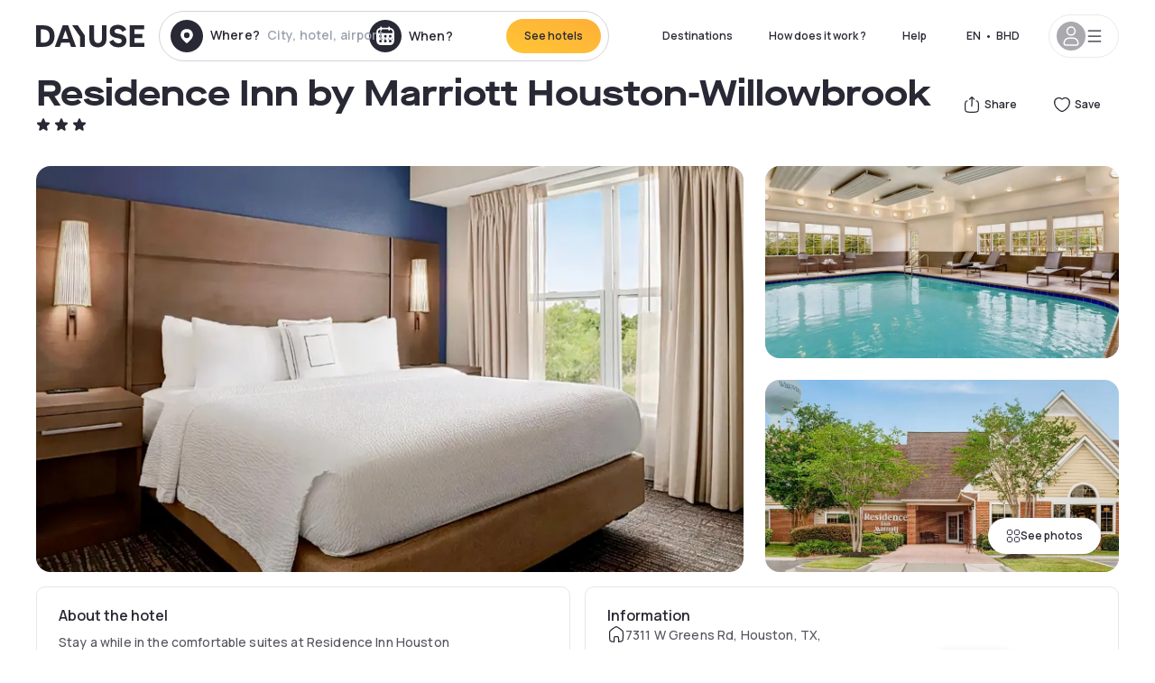

--- FILE ---
content_type: text/html; charset=utf-8
request_url: https://bh.dayuse.com/hotels/usa/residence-inn-by-marriott-houston-willowbrook
body_size: 48227
content:
<!DOCTYPE html><html translate="no" lang="ar-BH"><head><meta charSet="utf-8"/><meta name="viewport" content="width=device-width"/><link rel="canonical" href="https://bh.dayuse.com/hotels/usa/residence-inn-by-marriott-houston-willowbrook"/><script>
          var kameleoonLoadingTimeout = 1000;
          window.kameleoonQueue = window.kameleoonQueue || [];
          window.kameleoonStartLoadTime =  Date.now() - performance.now();
          if (!document.getElementById("kameleoonLoadingStyleSheet") && !window.kameleoonDisplayPageTimeOut)
          {
              var kameleoonS = document.getElementsByTagName("script")[0];
              var kameleoonCc = "* { visibility: hidden !important; background-image: none !important; }";
              var kameleoonStn = document.createElement("style");
              kameleoonStn.type = "text/css";
              kameleoonStn.id = "kameleoonLoadingStyleSheet";
              if (kameleoonStn.styleSheet)
              {
                  kameleoonStn.styleSheet.cssText = kameleoonCc;
              }
                  else
              {
                  kameleoonStn.appendChild(document.createTextNode(kameleoonCc));
              }
              kameleoonS.parentNode.insertBefore(kameleoonStn, kameleoonS);
              window.kameleoonDisplayPage = function(fromEngine)
                  {
                      if (!fromEngine)
                      {
                          window.kameleoonTimeout = true;
                      }
                      if (kameleoonStn.parentNode)
                      {
                          kameleoonStn.parentNode.removeChild(kameleoonStn);
                      }
                  };
              window.kameleoonDisplayPageTimeOut = window.setTimeout(window.kameleoonDisplayPage, kameleoonLoadingTimeout);
          }</script><script type="text/javascript" src="/enkoleoma.js" async=""></script><script>
              (function(w,d,s,l,i){w[l]=w[l]||[];w[l].push({'gtm.start':
              new Date().getTime(),event:'gtm.js'});var f=d.getElementsByTagName(s)[0],
              j=d.createElement(s),dl=l!='dataLayer'?'&l='+l:'';j.async=true;j.src=
              'https://sgtm.dayuse.com/tms?id='+i+dl;f.parentNode.insertBefore(j,f);
              })(window,document,'script','dataLayer', 'GTM-PFRJSLZ');
              </script><title>Residence Inn by Marriott Houston-Willowbrook, Willowbrook : -42% during the day - Dayuse.com</title><meta name="robots" content="index,follow"/><meta name="description" content="Residence Inn by Marriott Houston-Willowbrook : Book a hotel room for a few hours with Dayuse.com from BHD 29. Book without a credit card and cancel free of charge."/><link rel="alternate" hrefLang="fr-FR" href="https://www.dayuse.fr/hotels/usa/residence-inn-by-marriott-houston-willowbrook"/><link rel="alternate" hrefLang="en-GB" href="https://www.dayuse.co.uk/hotels/usa/residence-inn-by-marriott-houston-willowbrook"/><link rel="alternate" hrefLang="it-IT" href="https://www.dayuse-hotels.it/hotels/usa/residence-inn-by-marriott-houston-willowbrook"/><link rel="alternate" hrefLang="es-ES" href="https://www.dayuse.es/hotels/usa/residence-inn-by-marriott-houston-willowbrook"/><link rel="alternate" hrefLang="de-DE" href="https://www.dayuse.de/hotels/usa/residence-inn-by-marriott-houston-willowbrook"/><link rel="alternate" hrefLang="fr-BE" href="https://www.dayuse.be/hotels/usa/residence-inn-by-marriott-houston-willowbrook"/><link rel="alternate" hrefLang="nl-BE" href="https://nl.dayuse.be/hotels/usa/residence-inn-by-marriott-houston-willowbrook"/><link rel="alternate" hrefLang="fr-CH" href="https://www.dayuse.ch/hotels/usa/residence-inn-by-marriott-houston-willowbrook"/><link rel="alternate" hrefLang="de-CH" href="https://de.dayuse.ch/hotels/usa/residence-inn-by-marriott-houston-willowbrook"/><link rel="alternate" hrefLang="pt-BR" href="https://www.dayuse.net.br/hotels/usa/residence-inn-by-marriott-houston-willowbrook"/><link rel="alternate" hrefLang="pt-PT" href="https://pt.dayuse.com/hotels/usa/residence-inn-by-marriott-houston-willowbrook"/><link rel="alternate" hrefLang="nl-NL" href="https://www.dayuse.nl/hotels/usa/residence-inn-by-marriott-houston-willowbrook"/><link rel="alternate" hrefLang="de-AT" href="https://www.dayuse.at/hotels/usa/residence-inn-by-marriott-houston-willowbrook"/><link rel="alternate" hrefLang="en-AU" href="https://au.dayuse.com/hotels/usa/residence-inn-by-marriott-houston-willowbrook"/><link rel="alternate" hrefLang="en-IE" href="https://www.dayuse.ie/hotels/usa/residence-inn-by-marriott-houston-willowbrook"/><link rel="alternate" hrefLang="zh-HK" href="https://www.dayuse.com.hk/hotels/usa/residence-inn-by-marriott-houston-willowbrook"/><link rel="alternate" hrefLang="en-HK" href="https://en.dayuse.com.hk/hotels/usa/residence-inn-by-marriott-houston-willowbrook"/><link rel="alternate" hrefLang="en-AE" href="https://www.dayuse.ae/hotels/usa/residence-inn-by-marriott-houston-willowbrook"/><link rel="alternate" hrefLang="en-QA" href="https://qa.dayuse.com/hotels/usa/residence-inn-by-marriott-houston-willowbrook"/><link rel="alternate" hrefLang="en-BH" href="https://bh.dayuse.com/hotels/usa/residence-inn-by-marriott-houston-willowbrook"/><link rel="alternate" hrefLang="en-CA" href="https://ca.dayuse.com/hotels/usa/residence-inn-by-marriott-houston-willowbrook"/><link rel="alternate" hrefLang="en-SG" href="https://www.dayuse.sg/hotels/usa/residence-inn-by-marriott-houston-willowbrook"/><link rel="alternate" hrefLang="en-SE" href="https://www.dayuse.se/hotels/usa/residence-inn-by-marriott-houston-willowbrook"/><link rel="alternate" hrefLang="en-TH" href="https://th.dayuse.com/hotels/usa/residence-inn-by-marriott-houston-willowbrook"/><link rel="alternate" hrefLang="ko-KR" href="https://kr.dayuse.com/hotels/usa/residence-inn-by-marriott-houston-willowbrook"/><link rel="alternate" hrefLang="en-NZ" href="https://nz.dayuse.com/hotels/usa/residence-inn-by-marriott-houston-willowbrook"/><link rel="alternate" hrefLang="en-US" href="https://www.dayuse.com/hotels/usa/residence-inn-by-marriott-houston-willowbrook"/><link rel="alternate" hrefLang="en" href="https://www.dayuse.com/hotels/usa/residence-inn-by-marriott-houston-willowbrook"/><link rel="alternate" hrefLang="fr" href="https://www.dayuse.fr/hotels/usa/residence-inn-by-marriott-houston-willowbrook"/><link rel="alternate" hrefLang="de" href="https://www.dayuse.de/hotels/usa/residence-inn-by-marriott-houston-willowbrook"/><link rel="alternate" hrefLang="es" href="https://www.dayuse.es/hotels/usa/residence-inn-by-marriott-houston-willowbrook"/><link rel="alternate" hrefLang="it" href="https://www.dayuse-hotels.it/hotels/usa/residence-inn-by-marriott-houston-willowbrook"/><link rel="alternate" hrefLang="nl" href="https://www.dayuse.nl/hotels/usa/residence-inn-by-marriott-houston-willowbrook"/><link rel="alternate" hrefLang="pt" href="https://pt.dayuse.com/hotels/usa/residence-inn-by-marriott-houston-willowbrook"/><link rel="alternate" hrefLang="zh" href="https://www.dayuse.com.hk/hotels/usa/residence-inn-by-marriott-houston-willowbrook"/><link rel="alternate" hrefLang="ko" href="https://kr.dayuse.com/hotels/usa/residence-inn-by-marriott-houston-willowbrook"/><link rel="alternate" hrefLang="zh-CN" href="https://cn.dayuse.com/hotels/usa/residence-inn-by-marriott-houston-willowbrook"/><link rel="alternate" hrefLang="ja-JP" href="https://jp.dayuse.com/hotels/usa/residence-inn-by-marriott-houston-willowbrook"/><link rel="alternate" hrefLang="en-IN" href="https://in.dayuse.com/hotels/usa/residence-inn-by-marriott-houston-willowbrook"/><link rel="alternate" hrefLang="el-GR" href="https://gr.dayuse.com/hotels/usa/residence-inn-by-marriott-houston-willowbrook"/><link rel="alternate" hrefLang="es-MX" href="https://mx.dayuse.com/hotels/usa/residence-inn-by-marriott-houston-willowbrook"/><link rel="alternate" hrefLang="tr-TR" href="https://tr.dayuse.com/hotels/usa/residence-inn-by-marriott-houston-willowbrook"/><link rel="alternate" hrefLang="vi-VN" href="https://vn.dayuse.com/hotels/usa/residence-inn-by-marriott-houston-willowbrook"/><link rel="alternate" hrefLang="id-ID" href="https://id.dayuse.com/hotels/usa/residence-inn-by-marriott-houston-willowbrook"/><link rel="alternate" hrefLang="pl-PL" href="https://pl.dayuse.com/hotels/usa/residence-inn-by-marriott-houston-willowbrook"/><link rel="alternate" hrefLang="en-MY" href="https://my.dayuse.com/hotels/usa/residence-inn-by-marriott-houston-willowbrook"/><link rel="alternate" hrefLang="en-PH" href="https://ph.dayuse.com/hotels/usa/residence-inn-by-marriott-houston-willowbrook"/><link rel="alternate" hrefLang="es-AR" href="https://ar.dayuse.com/hotels/usa/residence-inn-by-marriott-houston-willowbrook"/><link rel="alternate" hrefLang="en-ZA" href="https://za.dayuse.com/hotels/usa/residence-inn-by-marriott-houston-willowbrook"/><link rel="alternate" hrefLang="no-NO" href="https://no.dayuse.com/hotels/usa/residence-inn-by-marriott-houston-willowbrook"/><link rel="alternate" hrefLang="ro-RO" href="https://ro.dayuse.com/hotels/usa/residence-inn-by-marriott-houston-willowbrook"/><link rel="alternate" hrefLang="da-DK" href="https://dk.dayuse.com/hotels/usa/residence-inn-by-marriott-houston-willowbrook"/><link rel="alternate" hrefLang="bg-BG" href="https://bg.dayuse.com/hotels/usa/residence-inn-by-marriott-houston-willowbrook"/><link rel="alternate" hrefLang="fi-FI" href="https://fi.dayuse.com/hotels/usa/residence-inn-by-marriott-houston-willowbrook"/><link rel="alternate" hrefLang="hr-HR" href="https://hr.dayuse.com/hotels/usa/residence-inn-by-marriott-houston-willowbrook"/><link rel="alternate" hrefLang="hu-HU" href="https://hu.dayuse.com/hotels/usa/residence-inn-by-marriott-houston-willowbrook"/><link rel="alternate" hrefLang="es-CL" href="https://cl.dayuse.com/hotels/usa/residence-inn-by-marriott-houston-willowbrook"/><link rel="alternate" hrefLang="sk-SK" href="https://sk.dayuse.com/hotels/usa/residence-inn-by-marriott-houston-willowbrook"/><link rel="alternate" hrefLang="es-EC" href="https://ec.dayuse.com/hotels/usa/residence-inn-by-marriott-houston-willowbrook"/><link rel="alternate" hrefLang="es-CR" href="https://cr.dayuse.com/hotels/usa/residence-inn-by-marriott-houston-willowbrook"/><link rel="alternate" hrefLang="es-CO" href="https://co.dayuse.com/hotels/usa/residence-inn-by-marriott-houston-willowbrook"/><meta property="og:title" content="Residence Inn by Marriott Houston-Willowbrook, Willowbrook : -42% during the day - Dayuse.com"/><meta property="og:description" content="Residence Inn by Marriott Houston-Willowbrook : Book a hotel room for a few hours with Dayuse.com from BHD 29. Book without a credit card and cancel free of charge."/><meta property="og:type" content="product"/><meta property="og:image" content="https://dayuse.twic.pics/hotels/16516/01d28ad21ce743f877385984527dd4d5-residence-inn-by-marriott-houston-willowbrook.jpg?frz-w=320&amp;frz-fit=cover"/><meta property="og:image:alt" content="Residence Inn by Marriott Houston-Willowbrook"/><meta property="og:image:width" content="320"/><meta property="og:image:height" content="180"/><meta property="og:site_name" content="Dayuse"/><link rel="alternate" href="/hotel-page-rss-feed.xml" type="application/rss+xml"/><script type="application/ld+json">{"@context":"https://schema.org","@type":"BreadcrumbList","itemListElement":[{"@type":"ListItem","position":0,"item":"https://bh.dayuse.com/","name":"Home"},{"@type":"ListItem","position":1,"item":"https://bh.dayuse.com/s/united-states","name":"United States"},{"@type":"ListItem","position":2,"item":"https://bh.dayuse.com/s/united-states/texas","name":"Texas"},{"@type":"ListItem","position":3,"item":"https://bh.dayuse.com/s/united-states/texas/harris-county","name":"Harris County"},{"@type":"ListItem","position":4,"item":"https://bh.dayuse.com/s/united-states/texas/harris-county/houston","name":"Houston"},{"@type":"ListItem","position":5,"item":"https://bh.dayuse.com/s/united-states/texas/harris-county/houston/willowbrook","name":"Willowbrook"}]}</script><link rel="preload" as="image" imageSrcSet="https://image.dayuse.com/hotels/16516/01d28ad21ce743f877385984527dd4d5-residence-inn-by-marriott-houston-willowbrook.jpg?twic=v1/resize=640/quality=75 640w, https://image.dayuse.com/hotels/16516/01d28ad21ce743f877385984527dd4d5-residence-inn-by-marriott-houston-willowbrook.jpg?twic=v1/resize=750/quality=75 750w, https://image.dayuse.com/hotels/16516/01d28ad21ce743f877385984527dd4d5-residence-inn-by-marriott-houston-willowbrook.jpg?twic=v1/resize=828/quality=75 828w, https://image.dayuse.com/hotels/16516/01d28ad21ce743f877385984527dd4d5-residence-inn-by-marriott-houston-willowbrook.jpg?twic=v1/resize=1080/quality=75 1080w, https://image.dayuse.com/hotels/16516/01d28ad21ce743f877385984527dd4d5-residence-inn-by-marriott-houston-willowbrook.jpg?twic=v1/resize=1200/quality=75 1200w, https://image.dayuse.com/hotels/16516/01d28ad21ce743f877385984527dd4d5-residence-inn-by-marriott-houston-willowbrook.jpg?twic=v1/resize=1920/quality=75 1920w, https://image.dayuse.com/hotels/16516/01d28ad21ce743f877385984527dd4d5-residence-inn-by-marriott-houston-willowbrook.jpg?twic=v1/resize=2048/quality=75 2048w, https://image.dayuse.com/hotels/16516/01d28ad21ce743f877385984527dd4d5-residence-inn-by-marriott-houston-willowbrook.jpg?twic=v1/resize=3840/quality=75 3840w" imageSizes="(min-width: 768px) 768px, 100vw" fetchpriority="high"/><meta name="next-head-count" content="81"/><link rel="preconnect" href="https://fonts.googleapis.com"/><link rel="preconnect" href="https://fonts.gstatic.com"/><link rel="stylesheet" data-href="https://fonts.googleapis.com/css2?family=Manrope:wght@200;300;400;500;600;700;800&amp;display=swap"/><link rel="preconnect" href="https://dayuse.twic.pics"/><link rel="shortcut icon" type="image/png" sizes="192x192" href="/android-chrome-192x192.png"/><link rel="apple-touch-icon" type="image/png" sizes="192x192" href="/apple-touch-icon.png"/><link rel="preload" href="/_next/static/css/34b8a2fddb679314.css" as="style" crossorigin="anonymous"/><link rel="stylesheet" href="/_next/static/css/34b8a2fddb679314.css" crossorigin="anonymous" data-n-g=""/><link rel="preload" href="/_next/static/css/5689c02ad49ccb8d.css" as="style" crossorigin="anonymous"/><link rel="stylesheet" href="/_next/static/css/5689c02ad49ccb8d.css" crossorigin="anonymous" data-n-p=""/><link rel="preload" href="/_next/static/css/4cd358ba8304893d.css" as="style" crossorigin="anonymous"/><link rel="stylesheet" href="/_next/static/css/4cd358ba8304893d.css" crossorigin="anonymous" data-n-p=""/><link rel="preload" href="/_next/static/css/ec1a5d6cb9770f69.css" as="style" crossorigin="anonymous"/><link rel="stylesheet" href="/_next/static/css/ec1a5d6cb9770f69.css" crossorigin="anonymous" data-n-p=""/><noscript data-n-css=""></noscript><script defer="" crossorigin="anonymous" nomodule="" src="/_next/static/chunks/polyfills-42372ed130431b0a.js"></script><script src="/_next/static/chunks/webpack-b5c1b1fec98397e7.js" defer="" crossorigin="anonymous"></script><script src="/_next/static/chunks/framework-ccff4bb10ca7a844.js" defer="" crossorigin="anonymous"></script><script src="/_next/static/chunks/main-8f709d2a56ffa5e0.js" defer="" crossorigin="anonymous"></script><script src="/_next/static/chunks/pages/_app-bcc7f1ac05652627.js" defer="" crossorigin="anonymous"></script><script src="/_next/static/chunks/11e07bb4-ecab8e418514ca72.js" defer="" crossorigin="anonymous"></script><script src="/_next/static/chunks/6424-aa82e0af8d62506d.js" defer="" crossorigin="anonymous"></script><script src="/_next/static/chunks/1860-1fffb5fd01e02c9c.js" defer="" crossorigin="anonymous"></script><script src="/_next/static/chunks/9207-6d268bf4027f1d60.js" defer="" crossorigin="anonymous"></script><script src="/_next/static/chunks/1681-1c07087af8f2a17f.js" defer="" crossorigin="anonymous"></script><script src="/_next/static/chunks/8945-913e61c74bbb11e9.js" defer="" crossorigin="anonymous"></script><script src="/_next/static/chunks/2195-28341ed7eeaefc62.js" defer="" crossorigin="anonymous"></script><script src="/_next/static/chunks/3935-7c47be9f17285a78.js" defer="" crossorigin="anonymous"></script><script src="/_next/static/chunks/4634-3e35a0244367528a.js" defer="" crossorigin="anonymous"></script><script src="/_next/static/chunks/9755-b2886e792733da7b.js" defer="" crossorigin="anonymous"></script><script src="/_next/static/chunks/9803-cb5bb47e7a808b45.js" defer="" crossorigin="anonymous"></script><script src="/_next/static/chunks/3128-d5fd4e7c5309d162.js" defer="" crossorigin="anonymous"></script><script src="/_next/static/chunks/9490-2ce5a6c90f01ea35.js" defer="" crossorigin="anonymous"></script><script src="/_next/static/chunks/8744-81d25d190545ad11.js" defer="" crossorigin="anonymous"></script><script src="/_next/static/chunks/5127-b2ce83e9c07559b4.js" defer="" crossorigin="anonymous"></script><script src="/_next/static/chunks/1129-2932f2ed263689f7.js" defer="" crossorigin="anonymous"></script><script src="/_next/static/chunks/4372-dfa72d1fd66359ba.js" defer="" crossorigin="anonymous"></script><script src="/_next/static/chunks/8162-517609a67eb1c8dc.js" defer="" crossorigin="anonymous"></script><script src="/_next/static/chunks/544-a2b71707b36e1453.js" defer="" crossorigin="anonymous"></script><script src="/_next/static/chunks/2429-572e803dc6f606ca.js" defer="" crossorigin="anonymous"></script><script src="/_next/static/chunks/134-5be590cddb0b67db.js" defer="" crossorigin="anonymous"></script><script src="/_next/static/chunks/2357-038faa220aba970d.js" defer="" crossorigin="anonymous"></script><script src="/_next/static/chunks/9324-ab7ba376b988e89f.js" defer="" crossorigin="anonymous"></script><script src="/_next/static/chunks/7632-8d9cb55036904ef5.js" defer="" crossorigin="anonymous"></script><script src="/_next/static/chunks/7483-af6f7b6465bfd449.js" defer="" crossorigin="anonymous"></script><script src="/_next/static/chunks/9743-ed11b98fe6e7cf6f.js" defer="" crossorigin="anonymous"></script><script src="/_next/static/chunks/pages/hotels/%5B...slug%5D-39b6612e0b61d061.js" defer="" crossorigin="anonymous"></script><script src="/_next/static/b53e3271b78abbaaa7c234e62466835d3b860e07/_buildManifest.js" defer="" crossorigin="anonymous"></script><script src="/_next/static/b53e3271b78abbaaa7c234e62466835d3b860e07/_ssgManifest.js" defer="" crossorigin="anonymous"></script><link rel="stylesheet" href="https://fonts.googleapis.com/css2?family=Manrope:wght@200;300;400;500;600;700;800&display=swap"/></head><body><noscript></noscript><div id="__next"><script type="application/ld+json">{"@context":"https://schema.org","@type":"Hotel","@id":"https://bh.dayuse.com/hotels/usa/residence-inn-by-marriott-houston-willowbrook","name":"Residence Inn by Marriott Houston-Willowbrook","description":"<p>Stay a while in the comfortable suites at Residence Inn Houston Northwest/Willowbrook. Providing easy access to George Bush Intercontinental Airport, our hotel is conveniently located near Willowbrook Mall and Houston Methodist Willowbrook Hospital.&nbsp;</p><p>Before exploring the popular attractions near our hotel, get a good night's rest inspired by our luxury bedding with custom comforters and crisp linens,&nbsp;then get a jump start on your day with a complimentary grab-and-go breakfast. After fueling up, go by our fitness center to work on your exercise goals using our cardio equipment, then cool down with a refreshing dip in our indoor pool. If you need to stay productive during your Houston vacation, work in the peaceful privacy of your room using our well-lit work desk, ergonomic chair and complimentary high-speed Wi-Fi.&nbsp;</p><p>Whether you're testing your luck at the Sam Houston Race Park, or conducting business in the Willowbrook area, savor the time you spend at Residence Inn Houston Northwest/Willowbrook.</p>","url":"https://bh.dayuse.com/hotels/usa/residence-inn-by-marriott-houston-willowbrook","telephone":"","priceRange":"Price starts at 28.65 BHD. We adjust our prices regularly","image":["https://dayuse.twic.pics/hotels/16516/01d28ad21ce743f877385984527dd4d5-residence-inn-by-marriott-houston-willowbrook.jpg","https://dayuse.twic.pics/hotels/16516/f7a30c03938f3c7f60b8eac1fc89068b-residence-inn-by-marriott-houston-willowbrook.jpg","https://dayuse.twic.pics/hotels/16516/2ccf1fbe9df74632a50d3b1e3f859a14-residence-inn-by-marriott-houston-willowbrook.jpg","https://dayuse.twic.pics/hotels/16516/9f91418fe0ee7d344418f2c76fba4f6e-residence-inn-by-marriott-houston-willowbrook.jpg","https://dayuse.twic.pics/hotels/16516/282426d0eb481cf7035b6791d6f1cb71-residence-inn-by-marriott-houston-willowbrook.jpg","https://dayuse.twic.pics/hotels/16516/3bcf142bccdd03589c98fe1f33fcc02e-residence-inn-by-marriott-houston-willowbrook.jpg","https://dayuse.twic.pics/hotels/16516/28ca821906b68d01a355afb6fc5208f7-residence-inn-by-marriott-houston-willowbrook.jpg","https://dayuse.twic.pics/hotels/16516/367e02f20d49cc9b7a71828946579c95-residence-inn-by-marriott-houston-willowbrook.jpg","https://dayuse.twic.pics/hotels/16516/f2e84d4554c4fb098e075a824ff55c1c-residence-inn-by-marriott-houston-willowbrook.jpg","https://dayuse.twic.pics/hotels/16516/a877b956f73e58a6e5f8bcaa62638cdd-residence-inn-by-marriott-houston-willowbrook.jpg"],"address":{"@type":"PostalAddress","streetAddress":"7311 W Greens Rd, Houston, TX, USA","addressLocality":"Willowbrook","addressRegion":"","postalCode":"77064"},"geo":{"latitude":"29.9539247","longitude":"-95.5352772","@type":"GeoCoordinates"},"aggregateRating":{"@type":"AggregateRating","ratingCount":6,"ratingValue":"4.9"}}</script><div class="undefined"></div><header class="z-40 h-20 left-0 right-0 top-0"><div class="flex items-center justify-between h-full ds-container"><div class="flex flex-1 items-center justify-between md:justify-start"><div class="flex"><div class="block md:hidden text-shadow-black"><div class="flex items-center h-full"><svg class="h-6 w-6 mr-4" type="button" aria-haspopup="dialog" aria-expanded="false" aria-controls="radix-:R1aq6:" data-state="closed"><use href="/common-icons-1764665529445.sprite.svg#menu"></use></svg></div></div><a class="mr-4 text-shadow-black" href="/"><span class="sr-only">Dayuse</span><svg data-name="Layer 1" xmlns="http://www.w3.org/2000/svg" viewBox="0 0 481.62 100" width="120" height="30" fill="currentColor"><path d="M481.62 97.76v-18.1H437.3V58.77h35.49v-18H437.3V20.2h43.76V2.1h-64.93v95.66zm-156-22.16c6 15.42 20.9 24.26 40.68 24.26 22.2 0 35.7-11.36 35.7-30.29 0-14.59-8.84-24.69-28.19-28.48l-13.51-2.66c-7.85-1.54-11.78-5.19-11.78-10 0-6.73 5.61-10.66 15-10.66s16.27 4.77 20.34 13.33L401 21.74C395.93 8.13 382 0 363.39 0c-21.6 0-35.76 10.8-35.76 29.87 0 14.73 9.11 24.27 27.2 27.77l13.61 2.67C376.85 62 381.06 65.5 381.06 71c0 7-5.61 11.08-14.86 11.08-10.66 0-18.1-5.75-23-16.27zM275.17 100C298.73 100 313 86.4 313 62.55V2.1h-20v59.47c0 12.62-6.59 19.5-17.39 19.5s-17.39-6.88-17.39-19.5V2.1H237v60.45C237 86.4 251.47 100 275.17 100M160.73 2.1l34.64 50.35v45.31h21.18V47L185.69 2.1zM130.43 24l12.77 37.71h-25.53zm47.13 73.78L142.64 2.1h-24.13L83.59 97.76h21.88l6.17-18.24h37.59l6.17 18.24zM21.18 20.34H32c18.51 0 28.47 10.52 28.47 29.59S50.49 79.52 32 79.52H21.18zm11.36 77.42c32 0 49.51-17 49.51-47.83S64.52 2.1 32.54 2.1H0v95.66z"></path></svg></a></div><div class=""><div class="lg:mt-0 flex flex-wrap h-12 md:h-14 justify-end md:justify-start"><div class="lg:mt-0 flex flex-wrap h-12 md:h-14 flex-1 rounded-full border border-shadow-black-20"><div class="flex py-2 md:py-0 h-full"><div class="md:rounded-full md:hover:bg-shadow-black-10"><div class="relative hidden md:flex items-center px-3 h-full md:rounded-full"><svg class="fill-current shrink-0 text-shadow-black size-9 cursor-pointer"><use href="/common-icons-1764665529445.sprite.svg#solid-circle-place"></use></svg><div class="relative w-full"><div class="body3 focus absolute pointer-events-none whitespace-nowrap inset-0 flex items-center px-2 truncate">Where?<span class="text-gray-400 ml-2 truncate">City, hotel, airport...</span></div><input type="text" class="body3 focus focus:outline-none pl-2 pr-4 truncate lg:w-40 w-full bg-transparent" autoComplete="off" value=""/></div></div><div class="md:hidden flex items-center h-full w-full px-3 cursor-pointer  font-medium text-sm"><svg class="size-8 fill-current text-shadow-black mr-2"><use href="/common-icons-1764665529445.sprite.svg#solid-circle-search"></use></svg>Search</div></div><div class="flex rounded-full abtest-calendar abtest-off hover:bg-shadow-black-10"><div class="cursor-pointer"><div class="hidden md:flex items-center px-3 space-x-2 h-full md:rounded-full"><svg class="size-9 text-shadow-black"><use href="/common-icons-1764665529445.sprite.svg#solid-circle-calendar"></use></svg><span class="body3 focus w-24 focus:outline-none text-left whitespace-nowrap">When?</span></div></div><div class="hidden h-full md:rounded-r-xl md:flex py-2 pr-2"><button class="flex justify-center select-none items-center rounded-full text-shadow-black bg-gradient-to-bl from-[#FFAF36] to-sunshine-yellow cursor-pointer whitespace-nowrap active:bg-sunshine-yellow active:bg-none hover:bg-[#FFAF36] hover:bg-none disabled:bg-shadow-black-40 disabled:bg-none disabled:text-white disabled:cursor-default text-button-sm py-3 px-5" type="submit"><span>See hotels</span></button></div></div></div></div></div></div></div><div class="hidden lg:flex items-center"><button class="inline-flex items-center justify-center gap-2 whitespace-nowrap rounded-full transition-colors focus-visible:outline-none focus-visible:ring-2 focus-visible:ring-offset-2 focus-visible:ring-black disabled:pointer-events-none disabled:opacity-50 [&amp;_svg]:pointer-events-none [&amp;_svg]:size-4 [&amp;_svg]:shrink-0 bg-transparent hover:bg-[#F8F7FB] active:bg-[#E9E9F3] focus:bg-white/25 disabled:bg-shadow-black-20 ds-text-button-sm py-3 px-5 h-[42px] text-shadow-black" type="button" aria-haspopup="dialog" aria-expanded="false" aria-controls="radix-:Rcq6:" data-state="closed">Destinations</button><button class="items-center justify-center gap-2 whitespace-nowrap rounded-full transition-colors focus-visible:outline-none focus-visible:ring-2 focus-visible:ring-offset-2 focus-visible:ring-black disabled:pointer-events-none disabled:opacity-50 [&amp;_svg]:pointer-events-none [&amp;_svg]:size-4 [&amp;_svg]:shrink-0 bg-transparent hover:bg-[#F8F7FB] active:bg-[#E9E9F3] focus:bg-white/25 text-shadow-black disabled:bg-shadow-black-20 ds-text-button-sm py-3 px-5 h-[42px] xl:block hidden" href="/how-it-works">How does it work ?</button><button class="items-center justify-center gap-2 whitespace-nowrap rounded-full transition-colors focus-visible:outline-none focus-visible:ring-2 focus-visible:ring-offset-2 focus-visible:ring-black disabled:pointer-events-none disabled:opacity-50 [&amp;_svg]:pointer-events-none [&amp;_svg]:size-4 [&amp;_svg]:shrink-0 bg-transparent hover:bg-[#F8F7FB] active:bg-[#E9E9F3] focus:bg-white/25 text-shadow-black disabled:bg-shadow-black-20 ds-text-button-sm py-3 px-5 h-[42px] xl:block hidden" href="https://support.dayuse.com/hc/en-us">Help</button><button class="items-center justify-center gap-2 whitespace-nowrap rounded-full transition-colors focus-visible:outline-none focus-visible:ring-2 focus-visible:ring-offset-2 focus-visible:ring-black disabled:pointer-events-none disabled:opacity-50 [&amp;_svg]:pointer-events-none [&amp;_svg]:size-4 [&amp;_svg]:shrink-0 bg-transparent hover:bg-[#F8F7FB] active:bg-[#E9E9F3] focus:bg-white/25 text-shadow-black disabled:bg-shadow-black-20 ds-text-button-sm py-3 px-5 h-[42px] hidden"></button><div class="pr-2"><button class="inline-flex items-center justify-center gap-2 whitespace-nowrap rounded-full transition-colors focus-visible:outline-none focus-visible:ring-2 focus-visible:ring-offset-2 focus-visible:ring-black disabled:pointer-events-none disabled:opacity-50 [&amp;_svg]:pointer-events-none [&amp;_svg]:size-4 [&amp;_svg]:shrink-0 bg-transparent hover:bg-[#F8F7FB] active:bg-[#E9E9F3] focus:bg-white/25 text-shadow-black disabled:bg-shadow-black-20 ds-text-button-sm py-3 px-5 h-[42px]" type="button" aria-haspopup="dialog" aria-expanded="false" aria-controls="radix-:R1cq6:" data-state="closed"><span class="uppercase mx-1">en</span><span>•</span><span class="mx-1">BHD</span></button></div><button class="bg-white flex gap-3 items-center active:shadow-100 rounded-full h-12 pl-2 pr-4 border border-shadow-black-10 hover:border-shadow-black-80" type="button" id="radix-:R1kq6:" aria-haspopup="menu" aria-expanded="false" data-state="closed" data-slot="dropdown-menu-trigger"><span class="h-8 w-8 rounded-full flex items-center justify-center uppercase bg-shadow-black-40"><svg class="h-6 w-6 text-white fill-current"><use href="/common-icons-1764665529445.sprite.svg#user"></use></svg><span class="font-bold"></span></span><svg class="h-5 w-5 text-shadow-black"><use href="/common-icons-1764665529445.sprite.svg#menu"></use></svg></button></div></div></header><main><article class="flex flex-col md:mb-6 ds-container"><div data-anchor="presentation" id="presentation"></div><div class="md:order-3 md:m-auto -mx-5 md:mx-0"><div id="js-hotel-photos-container" class="relative overflow-auto md:overflow-visible flex"><button class="flex justify-center select-none items-center text-shadow-black shadow-100 bg-white active:bg-shadow-black-3 active:border-shadow-black hover:bg-shadow-black-3 disabled:opacity-50 disabled:hover:bg-white disabled:active:bg-white rounded-full text-button-sm py-3 px-5 hidden md:flex absolute gap-x-1 right-5 bottom-5 z-10" id="js-hotel-photos-see-all"><svg class="size-4"><use href="/common-icons-1764665529445.sprite.svg#gallery"></use></svg>See photos</button><div class="md:hidden bg-white pt-[66.66%] w-full overflow-hidden relative"><button class="flex justify-center select-none items-center text-shadow-black shadow-100 bg-white active:bg-shadow-black-3 active:border-shadow-black hover:bg-shadow-black-3 disabled:opacity-50 disabled:hover:bg-white disabled:active:bg-white rounded-full text-button-sm h-9 w-9 md:hidden absolute left-5 top-4 z-10"><svg class="fill-current size-5"><use href="/common-icons-1764665529445.sprite.svg#chevron-left"></use></svg></button><div class="absolute md:overflow-x-hidden top-0 left-0 w-full h-full"><div class="absolute right-5 top-4 z-10"><div class="relative flex"><div class="flex gap-x-3 md:gap-x-0"><div class="relative"><button class="flex justify-center select-none items-center text-shadow-black shadow-100 bg-white active:bg-shadow-black-3 active:border-shadow-black hover:bg-shadow-black-3 disabled:opacity-50 disabled:hover:bg-white disabled:active:bg-white rounded-full text-button-sm h-9 w-9 space-x-1" id="js-hotel-photos-share-button"><svg class="size-5"><use href="/common-icons-1764665529445.sprite.svg#share"></use></svg><span class="m-auto sr-only md:not-sr-only">Share</span></button></div><button class="flex justify-center select-none items-center text-shadow-black shadow-100 bg-white active:bg-shadow-black-3 active:border-shadow-black hover:bg-shadow-black-3 disabled:opacity-50 disabled:hover:bg-white disabled:active:bg-white rounded-full text-button-sm h-9 w-9 space-x-1" id="js-hotel-photos-favorite-button"><svg class="size-5"><use href="/common-icons-1764665529445.sprite.svg#heart"></use></svg><span class="m-auto sr-only md:not-sr-only">Save</span></button></div></div></div><div class="flex duration-300 h-full overflow-x-auto md:overflow-x-visible scrollbar-hide snap-x-mand"><div class="relative flex-none object-cover snap-align-start snap-stop-always w-full md:rounded-100"><img alt="Residence Inn by Marriott Houston-Willowbrook" fetchpriority="high" decoding="async" data-nimg="fill" class="object-cover" style="position:absolute;height:100%;width:100%;left:0;top:0;right:0;bottom:0;color:transparent" sizes="(min-width: 768px) 768px, 100vw" srcSet="https://image.dayuse.com/hotels/16516/01d28ad21ce743f877385984527dd4d5-residence-inn-by-marriott-houston-willowbrook.jpg?twic=v1/resize=640/quality=75 640w, https://image.dayuse.com/hotels/16516/01d28ad21ce743f877385984527dd4d5-residence-inn-by-marriott-houston-willowbrook.jpg?twic=v1/resize=750/quality=75 750w, https://image.dayuse.com/hotels/16516/01d28ad21ce743f877385984527dd4d5-residence-inn-by-marriott-houston-willowbrook.jpg?twic=v1/resize=828/quality=75 828w, https://image.dayuse.com/hotels/16516/01d28ad21ce743f877385984527dd4d5-residence-inn-by-marriott-houston-willowbrook.jpg?twic=v1/resize=1080/quality=75 1080w, https://image.dayuse.com/hotels/16516/01d28ad21ce743f877385984527dd4d5-residence-inn-by-marriott-houston-willowbrook.jpg?twic=v1/resize=1200/quality=75 1200w, https://image.dayuse.com/hotels/16516/01d28ad21ce743f877385984527dd4d5-residence-inn-by-marriott-houston-willowbrook.jpg?twic=v1/resize=1920/quality=75 1920w, https://image.dayuse.com/hotels/16516/01d28ad21ce743f877385984527dd4d5-residence-inn-by-marriott-houston-willowbrook.jpg?twic=v1/resize=2048/quality=75 2048w, https://image.dayuse.com/hotels/16516/01d28ad21ce743f877385984527dd4d5-residence-inn-by-marriott-houston-willowbrook.jpg?twic=v1/resize=3840/quality=75 3840w" src="https://image.dayuse.com/hotels/16516/01d28ad21ce743f877385984527dd4d5-residence-inn-by-marriott-houston-willowbrook.jpg?twic=v1/resize=3840/quality=75"/></div><div class="relative flex-none object-cover snap-align-start snap-stop-always w-full md:rounded-100"><img alt="Residence Inn by Marriott Houston-Willowbrook" loading="lazy" decoding="async" data-nimg="fill" class="object-cover" style="position:absolute;height:100%;width:100%;left:0;top:0;right:0;bottom:0;color:transparent" sizes="(min-width: 768px) 768px, 100vw" srcSet="https://image.dayuse.com/hotels/16516/f7a30c03938f3c7f60b8eac1fc89068b-residence-inn-by-marriott-houston-willowbrook.jpg?twic=v1/resize=640/quality=75 640w, https://image.dayuse.com/hotels/16516/f7a30c03938f3c7f60b8eac1fc89068b-residence-inn-by-marriott-houston-willowbrook.jpg?twic=v1/resize=750/quality=75 750w, https://image.dayuse.com/hotels/16516/f7a30c03938f3c7f60b8eac1fc89068b-residence-inn-by-marriott-houston-willowbrook.jpg?twic=v1/resize=828/quality=75 828w, https://image.dayuse.com/hotels/16516/f7a30c03938f3c7f60b8eac1fc89068b-residence-inn-by-marriott-houston-willowbrook.jpg?twic=v1/resize=1080/quality=75 1080w, https://image.dayuse.com/hotels/16516/f7a30c03938f3c7f60b8eac1fc89068b-residence-inn-by-marriott-houston-willowbrook.jpg?twic=v1/resize=1200/quality=75 1200w, https://image.dayuse.com/hotels/16516/f7a30c03938f3c7f60b8eac1fc89068b-residence-inn-by-marriott-houston-willowbrook.jpg?twic=v1/resize=1920/quality=75 1920w, https://image.dayuse.com/hotels/16516/f7a30c03938f3c7f60b8eac1fc89068b-residence-inn-by-marriott-houston-willowbrook.jpg?twic=v1/resize=2048/quality=75 2048w, https://image.dayuse.com/hotels/16516/f7a30c03938f3c7f60b8eac1fc89068b-residence-inn-by-marriott-houston-willowbrook.jpg?twic=v1/resize=3840/quality=75 3840w" src="https://image.dayuse.com/hotels/16516/f7a30c03938f3c7f60b8eac1fc89068b-residence-inn-by-marriott-houston-willowbrook.jpg?twic=v1/resize=3840/quality=75"/></div><div class="relative flex-none object-cover snap-align-start snap-stop-always w-full md:rounded-100"><img alt="Residence Inn by Marriott Houston-Willowbrook" loading="lazy" decoding="async" data-nimg="fill" class="object-cover" style="position:absolute;height:100%;width:100%;left:0;top:0;right:0;bottom:0;color:transparent" sizes="(min-width: 768px) 768px, 100vw" srcSet="https://image.dayuse.com/hotels/16516/2ccf1fbe9df74632a50d3b1e3f859a14-residence-inn-by-marriott-houston-willowbrook.jpg?twic=v1/resize=640/quality=75 640w, https://image.dayuse.com/hotels/16516/2ccf1fbe9df74632a50d3b1e3f859a14-residence-inn-by-marriott-houston-willowbrook.jpg?twic=v1/resize=750/quality=75 750w, https://image.dayuse.com/hotels/16516/2ccf1fbe9df74632a50d3b1e3f859a14-residence-inn-by-marriott-houston-willowbrook.jpg?twic=v1/resize=828/quality=75 828w, https://image.dayuse.com/hotels/16516/2ccf1fbe9df74632a50d3b1e3f859a14-residence-inn-by-marriott-houston-willowbrook.jpg?twic=v1/resize=1080/quality=75 1080w, https://image.dayuse.com/hotels/16516/2ccf1fbe9df74632a50d3b1e3f859a14-residence-inn-by-marriott-houston-willowbrook.jpg?twic=v1/resize=1200/quality=75 1200w, https://image.dayuse.com/hotels/16516/2ccf1fbe9df74632a50d3b1e3f859a14-residence-inn-by-marriott-houston-willowbrook.jpg?twic=v1/resize=1920/quality=75 1920w, https://image.dayuse.com/hotels/16516/2ccf1fbe9df74632a50d3b1e3f859a14-residence-inn-by-marriott-houston-willowbrook.jpg?twic=v1/resize=2048/quality=75 2048w, https://image.dayuse.com/hotels/16516/2ccf1fbe9df74632a50d3b1e3f859a14-residence-inn-by-marriott-houston-willowbrook.jpg?twic=v1/resize=3840/quality=75 3840w" src="https://image.dayuse.com/hotels/16516/2ccf1fbe9df74632a50d3b1e3f859a14-residence-inn-by-marriott-houston-willowbrook.jpg?twic=v1/resize=3840/quality=75"/></div><div class="relative flex-none object-cover snap-align-start snap-stop-always w-full md:rounded-100"><img alt="Residence Inn by Marriott Houston-Willowbrook" loading="lazy" decoding="async" data-nimg="fill" class="object-cover" style="position:absolute;height:100%;width:100%;left:0;top:0;right:0;bottom:0;color:transparent" sizes="(min-width: 768px) 768px, 100vw" srcSet="https://image.dayuse.com/hotels/16516/9f91418fe0ee7d344418f2c76fba4f6e-residence-inn-by-marriott-houston-willowbrook.jpg?twic=v1/resize=640/quality=75 640w, https://image.dayuse.com/hotels/16516/9f91418fe0ee7d344418f2c76fba4f6e-residence-inn-by-marriott-houston-willowbrook.jpg?twic=v1/resize=750/quality=75 750w, https://image.dayuse.com/hotels/16516/9f91418fe0ee7d344418f2c76fba4f6e-residence-inn-by-marriott-houston-willowbrook.jpg?twic=v1/resize=828/quality=75 828w, https://image.dayuse.com/hotels/16516/9f91418fe0ee7d344418f2c76fba4f6e-residence-inn-by-marriott-houston-willowbrook.jpg?twic=v1/resize=1080/quality=75 1080w, https://image.dayuse.com/hotels/16516/9f91418fe0ee7d344418f2c76fba4f6e-residence-inn-by-marriott-houston-willowbrook.jpg?twic=v1/resize=1200/quality=75 1200w, https://image.dayuse.com/hotels/16516/9f91418fe0ee7d344418f2c76fba4f6e-residence-inn-by-marriott-houston-willowbrook.jpg?twic=v1/resize=1920/quality=75 1920w, https://image.dayuse.com/hotels/16516/9f91418fe0ee7d344418f2c76fba4f6e-residence-inn-by-marriott-houston-willowbrook.jpg?twic=v1/resize=2048/quality=75 2048w, https://image.dayuse.com/hotels/16516/9f91418fe0ee7d344418f2c76fba4f6e-residence-inn-by-marriott-houston-willowbrook.jpg?twic=v1/resize=3840/quality=75 3840w" src="https://image.dayuse.com/hotels/16516/9f91418fe0ee7d344418f2c76fba4f6e-residence-inn-by-marriott-houston-willowbrook.jpg?twic=v1/resize=3840/quality=75"/></div><div class="relative flex-none object-cover snap-align-start snap-stop-always w-full md:rounded-100"><img alt="Residence Inn by Marriott Houston-Willowbrook" loading="lazy" decoding="async" data-nimg="fill" class="object-cover" style="position:absolute;height:100%;width:100%;left:0;top:0;right:0;bottom:0;color:transparent" sizes="(min-width: 768px) 768px, 100vw" srcSet="https://image.dayuse.com/hotels/16516/282426d0eb481cf7035b6791d6f1cb71-residence-inn-by-marriott-houston-willowbrook.jpg?twic=v1/resize=640/quality=75 640w, https://image.dayuse.com/hotels/16516/282426d0eb481cf7035b6791d6f1cb71-residence-inn-by-marriott-houston-willowbrook.jpg?twic=v1/resize=750/quality=75 750w, https://image.dayuse.com/hotels/16516/282426d0eb481cf7035b6791d6f1cb71-residence-inn-by-marriott-houston-willowbrook.jpg?twic=v1/resize=828/quality=75 828w, https://image.dayuse.com/hotels/16516/282426d0eb481cf7035b6791d6f1cb71-residence-inn-by-marriott-houston-willowbrook.jpg?twic=v1/resize=1080/quality=75 1080w, https://image.dayuse.com/hotels/16516/282426d0eb481cf7035b6791d6f1cb71-residence-inn-by-marriott-houston-willowbrook.jpg?twic=v1/resize=1200/quality=75 1200w, https://image.dayuse.com/hotels/16516/282426d0eb481cf7035b6791d6f1cb71-residence-inn-by-marriott-houston-willowbrook.jpg?twic=v1/resize=1920/quality=75 1920w, https://image.dayuse.com/hotels/16516/282426d0eb481cf7035b6791d6f1cb71-residence-inn-by-marriott-houston-willowbrook.jpg?twic=v1/resize=2048/quality=75 2048w, https://image.dayuse.com/hotels/16516/282426d0eb481cf7035b6791d6f1cb71-residence-inn-by-marriott-houston-willowbrook.jpg?twic=v1/resize=3840/quality=75 3840w" src="https://image.dayuse.com/hotels/16516/282426d0eb481cf7035b6791d6f1cb71-residence-inn-by-marriott-houston-willowbrook.jpg?twic=v1/resize=3840/quality=75"/></div><div class="relative flex-none object-cover snap-align-start snap-stop-always w-full md:rounded-100"><img alt="Residence Inn by Marriott Houston-Willowbrook" loading="lazy" decoding="async" data-nimg="fill" class="object-cover" style="position:absolute;height:100%;width:100%;left:0;top:0;right:0;bottom:0;color:transparent" sizes="(min-width: 768px) 768px, 100vw" srcSet="https://image.dayuse.com/hotels/16516/3bcf142bccdd03589c98fe1f33fcc02e-residence-inn-by-marriott-houston-willowbrook.jpg?twic=v1/resize=640/quality=75 640w, https://image.dayuse.com/hotels/16516/3bcf142bccdd03589c98fe1f33fcc02e-residence-inn-by-marriott-houston-willowbrook.jpg?twic=v1/resize=750/quality=75 750w, https://image.dayuse.com/hotels/16516/3bcf142bccdd03589c98fe1f33fcc02e-residence-inn-by-marriott-houston-willowbrook.jpg?twic=v1/resize=828/quality=75 828w, https://image.dayuse.com/hotels/16516/3bcf142bccdd03589c98fe1f33fcc02e-residence-inn-by-marriott-houston-willowbrook.jpg?twic=v1/resize=1080/quality=75 1080w, https://image.dayuse.com/hotels/16516/3bcf142bccdd03589c98fe1f33fcc02e-residence-inn-by-marriott-houston-willowbrook.jpg?twic=v1/resize=1200/quality=75 1200w, https://image.dayuse.com/hotels/16516/3bcf142bccdd03589c98fe1f33fcc02e-residence-inn-by-marriott-houston-willowbrook.jpg?twic=v1/resize=1920/quality=75 1920w, https://image.dayuse.com/hotels/16516/3bcf142bccdd03589c98fe1f33fcc02e-residence-inn-by-marriott-houston-willowbrook.jpg?twic=v1/resize=2048/quality=75 2048w, https://image.dayuse.com/hotels/16516/3bcf142bccdd03589c98fe1f33fcc02e-residence-inn-by-marriott-houston-willowbrook.jpg?twic=v1/resize=3840/quality=75 3840w" src="https://image.dayuse.com/hotels/16516/3bcf142bccdd03589c98fe1f33fcc02e-residence-inn-by-marriott-houston-willowbrook.jpg?twic=v1/resize=3840/quality=75"/></div><div class="relative flex-none object-cover snap-align-start snap-stop-always w-full md:rounded-100"><img alt="Residence Inn by Marriott Houston-Willowbrook" loading="lazy" decoding="async" data-nimg="fill" class="object-cover" style="position:absolute;height:100%;width:100%;left:0;top:0;right:0;bottom:0;color:transparent" sizes="(min-width: 768px) 768px, 100vw" srcSet="https://image.dayuse.com/hotels/16516/28ca821906b68d01a355afb6fc5208f7-residence-inn-by-marriott-houston-willowbrook.jpg?twic=v1/resize=640/quality=75 640w, https://image.dayuse.com/hotels/16516/28ca821906b68d01a355afb6fc5208f7-residence-inn-by-marriott-houston-willowbrook.jpg?twic=v1/resize=750/quality=75 750w, https://image.dayuse.com/hotels/16516/28ca821906b68d01a355afb6fc5208f7-residence-inn-by-marriott-houston-willowbrook.jpg?twic=v1/resize=828/quality=75 828w, https://image.dayuse.com/hotels/16516/28ca821906b68d01a355afb6fc5208f7-residence-inn-by-marriott-houston-willowbrook.jpg?twic=v1/resize=1080/quality=75 1080w, https://image.dayuse.com/hotels/16516/28ca821906b68d01a355afb6fc5208f7-residence-inn-by-marriott-houston-willowbrook.jpg?twic=v1/resize=1200/quality=75 1200w, https://image.dayuse.com/hotels/16516/28ca821906b68d01a355afb6fc5208f7-residence-inn-by-marriott-houston-willowbrook.jpg?twic=v1/resize=1920/quality=75 1920w, https://image.dayuse.com/hotels/16516/28ca821906b68d01a355afb6fc5208f7-residence-inn-by-marriott-houston-willowbrook.jpg?twic=v1/resize=2048/quality=75 2048w, https://image.dayuse.com/hotels/16516/28ca821906b68d01a355afb6fc5208f7-residence-inn-by-marriott-houston-willowbrook.jpg?twic=v1/resize=3840/quality=75 3840w" src="https://image.dayuse.com/hotels/16516/28ca821906b68d01a355afb6fc5208f7-residence-inn-by-marriott-houston-willowbrook.jpg?twic=v1/resize=3840/quality=75"/></div><div class="relative flex-none object-cover snap-align-start snap-stop-always w-full md:rounded-100"><img alt="Residence Inn by Marriott Houston-Willowbrook" loading="lazy" decoding="async" data-nimg="fill" class="object-cover" style="position:absolute;height:100%;width:100%;left:0;top:0;right:0;bottom:0;color:transparent" sizes="(min-width: 768px) 768px, 100vw" srcSet="https://image.dayuse.com/hotels/16516/367e02f20d49cc9b7a71828946579c95-residence-inn-by-marriott-houston-willowbrook.jpg?twic=v1/resize=640/quality=75 640w, https://image.dayuse.com/hotels/16516/367e02f20d49cc9b7a71828946579c95-residence-inn-by-marriott-houston-willowbrook.jpg?twic=v1/resize=750/quality=75 750w, https://image.dayuse.com/hotels/16516/367e02f20d49cc9b7a71828946579c95-residence-inn-by-marriott-houston-willowbrook.jpg?twic=v1/resize=828/quality=75 828w, https://image.dayuse.com/hotels/16516/367e02f20d49cc9b7a71828946579c95-residence-inn-by-marriott-houston-willowbrook.jpg?twic=v1/resize=1080/quality=75 1080w, https://image.dayuse.com/hotels/16516/367e02f20d49cc9b7a71828946579c95-residence-inn-by-marriott-houston-willowbrook.jpg?twic=v1/resize=1200/quality=75 1200w, https://image.dayuse.com/hotels/16516/367e02f20d49cc9b7a71828946579c95-residence-inn-by-marriott-houston-willowbrook.jpg?twic=v1/resize=1920/quality=75 1920w, https://image.dayuse.com/hotels/16516/367e02f20d49cc9b7a71828946579c95-residence-inn-by-marriott-houston-willowbrook.jpg?twic=v1/resize=2048/quality=75 2048w, https://image.dayuse.com/hotels/16516/367e02f20d49cc9b7a71828946579c95-residence-inn-by-marriott-houston-willowbrook.jpg?twic=v1/resize=3840/quality=75 3840w" src="https://image.dayuse.com/hotels/16516/367e02f20d49cc9b7a71828946579c95-residence-inn-by-marriott-houston-willowbrook.jpg?twic=v1/resize=3840/quality=75"/></div><div class="relative flex-none object-cover snap-align-start snap-stop-always w-full md:rounded-100"><img alt="Residence Inn by Marriott Houston-Willowbrook" loading="lazy" decoding="async" data-nimg="fill" class="object-cover" style="position:absolute;height:100%;width:100%;left:0;top:0;right:0;bottom:0;color:transparent" sizes="(min-width: 768px) 768px, 100vw" srcSet="https://image.dayuse.com/hotels/16516/f2e84d4554c4fb098e075a824ff55c1c-residence-inn-by-marriott-houston-willowbrook.jpg?twic=v1/resize=640/quality=75 640w, https://image.dayuse.com/hotels/16516/f2e84d4554c4fb098e075a824ff55c1c-residence-inn-by-marriott-houston-willowbrook.jpg?twic=v1/resize=750/quality=75 750w, https://image.dayuse.com/hotels/16516/f2e84d4554c4fb098e075a824ff55c1c-residence-inn-by-marriott-houston-willowbrook.jpg?twic=v1/resize=828/quality=75 828w, https://image.dayuse.com/hotels/16516/f2e84d4554c4fb098e075a824ff55c1c-residence-inn-by-marriott-houston-willowbrook.jpg?twic=v1/resize=1080/quality=75 1080w, https://image.dayuse.com/hotels/16516/f2e84d4554c4fb098e075a824ff55c1c-residence-inn-by-marriott-houston-willowbrook.jpg?twic=v1/resize=1200/quality=75 1200w, https://image.dayuse.com/hotels/16516/f2e84d4554c4fb098e075a824ff55c1c-residence-inn-by-marriott-houston-willowbrook.jpg?twic=v1/resize=1920/quality=75 1920w, https://image.dayuse.com/hotels/16516/f2e84d4554c4fb098e075a824ff55c1c-residence-inn-by-marriott-houston-willowbrook.jpg?twic=v1/resize=2048/quality=75 2048w, https://image.dayuse.com/hotels/16516/f2e84d4554c4fb098e075a824ff55c1c-residence-inn-by-marriott-houston-willowbrook.jpg?twic=v1/resize=3840/quality=75 3840w" src="https://image.dayuse.com/hotels/16516/f2e84d4554c4fb098e075a824ff55c1c-residence-inn-by-marriott-houston-willowbrook.jpg?twic=v1/resize=3840/quality=75"/></div><div class="relative flex-none object-cover snap-align-start snap-stop-always w-full md:rounded-100"><img alt="Residence Inn by Marriott Houston-Willowbrook" loading="lazy" decoding="async" data-nimg="fill" class="object-cover" style="position:absolute;height:100%;width:100%;left:0;top:0;right:0;bottom:0;color:transparent" sizes="(min-width: 768px) 768px, 100vw" srcSet="https://image.dayuse.com/hotels/16516/a877b956f73e58a6e5f8bcaa62638cdd-residence-inn-by-marriott-houston-willowbrook.jpg?twic=v1/resize=640/quality=75 640w, https://image.dayuse.com/hotels/16516/a877b956f73e58a6e5f8bcaa62638cdd-residence-inn-by-marriott-houston-willowbrook.jpg?twic=v1/resize=750/quality=75 750w, https://image.dayuse.com/hotels/16516/a877b956f73e58a6e5f8bcaa62638cdd-residence-inn-by-marriott-houston-willowbrook.jpg?twic=v1/resize=828/quality=75 828w, https://image.dayuse.com/hotels/16516/a877b956f73e58a6e5f8bcaa62638cdd-residence-inn-by-marriott-houston-willowbrook.jpg?twic=v1/resize=1080/quality=75 1080w, https://image.dayuse.com/hotels/16516/a877b956f73e58a6e5f8bcaa62638cdd-residence-inn-by-marriott-houston-willowbrook.jpg?twic=v1/resize=1200/quality=75 1200w, https://image.dayuse.com/hotels/16516/a877b956f73e58a6e5f8bcaa62638cdd-residence-inn-by-marriott-houston-willowbrook.jpg?twic=v1/resize=1920/quality=75 1920w, https://image.dayuse.com/hotels/16516/a877b956f73e58a6e5f8bcaa62638cdd-residence-inn-by-marriott-houston-willowbrook.jpg?twic=v1/resize=2048/quality=75 2048w, https://image.dayuse.com/hotels/16516/a877b956f73e58a6e5f8bcaa62638cdd-residence-inn-by-marriott-houston-willowbrook.jpg?twic=v1/resize=3840/quality=75 3840w" src="https://image.dayuse.com/hotels/16516/a877b956f73e58a6e5f8bcaa62638cdd-residence-inn-by-marriott-houston-willowbrook.jpg?twic=v1/resize=3840/quality=75"/></div></div><div class="absolute left-0 top-0 right-0 bottom-0 flex flex-col justify-between items-center pointer-events-none"><div></div><div class="flex justify-center self-end w-10 py-1 m-4 caption-sm text-white bg-shadow-black rounded-full">1<!-- -->/<!-- -->10</div></div></div></div><div class="hidden w-full md:block lg:w-2/3 relative h-[450px]"><div class="relative h-full w-full rounded-2xl cursor-pointer" style="background-size:cover"><img alt="Residence Inn by Marriott Houston-Willowbrook" loading="lazy" decoding="async" data-nimg="fill" class="object-cover m-auto cursor-pointer rounded-2xl h-[450px]" style="position:absolute;height:100%;width:100%;left:0;top:0;right:0;bottom:0;color:transparent" sizes="(min-width: 1024px) 764px, 100vw" srcSet="https://image.dayuse.com/hotels/16516/01d28ad21ce743f877385984527dd4d5-residence-inn-by-marriott-houston-willowbrook.jpg?twic=v1/resize=640/quality=75 640w, https://image.dayuse.com/hotels/16516/01d28ad21ce743f877385984527dd4d5-residence-inn-by-marriott-houston-willowbrook.jpg?twic=v1/resize=750/quality=75 750w, https://image.dayuse.com/hotels/16516/01d28ad21ce743f877385984527dd4d5-residence-inn-by-marriott-houston-willowbrook.jpg?twic=v1/resize=828/quality=75 828w, https://image.dayuse.com/hotels/16516/01d28ad21ce743f877385984527dd4d5-residence-inn-by-marriott-houston-willowbrook.jpg?twic=v1/resize=1080/quality=75 1080w, https://image.dayuse.com/hotels/16516/01d28ad21ce743f877385984527dd4d5-residence-inn-by-marriott-houston-willowbrook.jpg?twic=v1/resize=1200/quality=75 1200w, https://image.dayuse.com/hotels/16516/01d28ad21ce743f877385984527dd4d5-residence-inn-by-marriott-houston-willowbrook.jpg?twic=v1/resize=1920/quality=75 1920w, https://image.dayuse.com/hotels/16516/01d28ad21ce743f877385984527dd4d5-residence-inn-by-marriott-houston-willowbrook.jpg?twic=v1/resize=2048/quality=75 2048w, https://image.dayuse.com/hotels/16516/01d28ad21ce743f877385984527dd4d5-residence-inn-by-marriott-houston-willowbrook.jpg?twic=v1/resize=3840/quality=75 3840w" src="https://image.dayuse.com/hotels/16516/01d28ad21ce743f877385984527dd4d5-residence-inn-by-marriott-houston-willowbrook.jpg?twic=v1/resize=3840/quality=75"/></div></div><div class="md:w-1/3 hidden lg:block space-y-6 h-[450px] ml-6"><div class="relative w-full h-full rounded-2xl" style="height:213px"><img alt="Residence Inn by Marriott Houston-Willowbrook" loading="lazy" decoding="async" data-nimg="fill" class="object-cover m-auto cursor-pointer rounded-2xl h-[213px]" style="position:absolute;height:100%;width:100%;left:0;top:0;right:0;bottom:0;color:transparent" sizes="384px" srcSet="https://image.dayuse.com/hotels/16516/f7a30c03938f3c7f60b8eac1fc89068b-residence-inn-by-marriott-houston-willowbrook.jpg?twic=v1/resize=16/quality=75 16w, https://image.dayuse.com/hotels/16516/f7a30c03938f3c7f60b8eac1fc89068b-residence-inn-by-marriott-houston-willowbrook.jpg?twic=v1/resize=32/quality=75 32w, https://image.dayuse.com/hotels/16516/f7a30c03938f3c7f60b8eac1fc89068b-residence-inn-by-marriott-houston-willowbrook.jpg?twic=v1/resize=48/quality=75 48w, https://image.dayuse.com/hotels/16516/f7a30c03938f3c7f60b8eac1fc89068b-residence-inn-by-marriott-houston-willowbrook.jpg?twic=v1/resize=64/quality=75 64w, https://image.dayuse.com/hotels/16516/f7a30c03938f3c7f60b8eac1fc89068b-residence-inn-by-marriott-houston-willowbrook.jpg?twic=v1/resize=96/quality=75 96w, https://image.dayuse.com/hotels/16516/f7a30c03938f3c7f60b8eac1fc89068b-residence-inn-by-marriott-houston-willowbrook.jpg?twic=v1/resize=128/quality=75 128w, https://image.dayuse.com/hotels/16516/f7a30c03938f3c7f60b8eac1fc89068b-residence-inn-by-marriott-houston-willowbrook.jpg?twic=v1/resize=256/quality=75 256w, https://image.dayuse.com/hotels/16516/f7a30c03938f3c7f60b8eac1fc89068b-residence-inn-by-marriott-houston-willowbrook.jpg?twic=v1/resize=384/quality=75 384w, https://image.dayuse.com/hotels/16516/f7a30c03938f3c7f60b8eac1fc89068b-residence-inn-by-marriott-houston-willowbrook.jpg?twic=v1/resize=640/quality=75 640w, https://image.dayuse.com/hotels/16516/f7a30c03938f3c7f60b8eac1fc89068b-residence-inn-by-marriott-houston-willowbrook.jpg?twic=v1/resize=750/quality=75 750w, https://image.dayuse.com/hotels/16516/f7a30c03938f3c7f60b8eac1fc89068b-residence-inn-by-marriott-houston-willowbrook.jpg?twic=v1/resize=828/quality=75 828w, https://image.dayuse.com/hotels/16516/f7a30c03938f3c7f60b8eac1fc89068b-residence-inn-by-marriott-houston-willowbrook.jpg?twic=v1/resize=1080/quality=75 1080w, https://image.dayuse.com/hotels/16516/f7a30c03938f3c7f60b8eac1fc89068b-residence-inn-by-marriott-houston-willowbrook.jpg?twic=v1/resize=1200/quality=75 1200w, https://image.dayuse.com/hotels/16516/f7a30c03938f3c7f60b8eac1fc89068b-residence-inn-by-marriott-houston-willowbrook.jpg?twic=v1/resize=1920/quality=75 1920w, https://image.dayuse.com/hotels/16516/f7a30c03938f3c7f60b8eac1fc89068b-residence-inn-by-marriott-houston-willowbrook.jpg?twic=v1/resize=2048/quality=75 2048w, https://image.dayuse.com/hotels/16516/f7a30c03938f3c7f60b8eac1fc89068b-residence-inn-by-marriott-houston-willowbrook.jpg?twic=v1/resize=3840/quality=75 3840w" src="https://image.dayuse.com/hotels/16516/f7a30c03938f3c7f60b8eac1fc89068b-residence-inn-by-marriott-houston-willowbrook.jpg?twic=v1/resize=3840/quality=75"/></div><div class="relative w-full rounded-2xl" style="height:213px"><img alt="Residence Inn by Marriott Houston-Willowbrook" loading="lazy" decoding="async" data-nimg="fill" class="object-cover m-auto cursor-pointer rounded-2xl h-[213px]" style="position:absolute;height:100%;width:100%;left:0;top:0;right:0;bottom:0;color:transparent" sizes="384px" srcSet="https://image.dayuse.com/hotels/16516/2ccf1fbe9df74632a50d3b1e3f859a14-residence-inn-by-marriott-houston-willowbrook.jpg?twic=v1/resize=16/quality=75 16w, https://image.dayuse.com/hotels/16516/2ccf1fbe9df74632a50d3b1e3f859a14-residence-inn-by-marriott-houston-willowbrook.jpg?twic=v1/resize=32/quality=75 32w, https://image.dayuse.com/hotels/16516/2ccf1fbe9df74632a50d3b1e3f859a14-residence-inn-by-marriott-houston-willowbrook.jpg?twic=v1/resize=48/quality=75 48w, https://image.dayuse.com/hotels/16516/2ccf1fbe9df74632a50d3b1e3f859a14-residence-inn-by-marriott-houston-willowbrook.jpg?twic=v1/resize=64/quality=75 64w, https://image.dayuse.com/hotels/16516/2ccf1fbe9df74632a50d3b1e3f859a14-residence-inn-by-marriott-houston-willowbrook.jpg?twic=v1/resize=96/quality=75 96w, https://image.dayuse.com/hotels/16516/2ccf1fbe9df74632a50d3b1e3f859a14-residence-inn-by-marriott-houston-willowbrook.jpg?twic=v1/resize=128/quality=75 128w, https://image.dayuse.com/hotels/16516/2ccf1fbe9df74632a50d3b1e3f859a14-residence-inn-by-marriott-houston-willowbrook.jpg?twic=v1/resize=256/quality=75 256w, https://image.dayuse.com/hotels/16516/2ccf1fbe9df74632a50d3b1e3f859a14-residence-inn-by-marriott-houston-willowbrook.jpg?twic=v1/resize=384/quality=75 384w, https://image.dayuse.com/hotels/16516/2ccf1fbe9df74632a50d3b1e3f859a14-residence-inn-by-marriott-houston-willowbrook.jpg?twic=v1/resize=640/quality=75 640w, https://image.dayuse.com/hotels/16516/2ccf1fbe9df74632a50d3b1e3f859a14-residence-inn-by-marriott-houston-willowbrook.jpg?twic=v1/resize=750/quality=75 750w, https://image.dayuse.com/hotels/16516/2ccf1fbe9df74632a50d3b1e3f859a14-residence-inn-by-marriott-houston-willowbrook.jpg?twic=v1/resize=828/quality=75 828w, https://image.dayuse.com/hotels/16516/2ccf1fbe9df74632a50d3b1e3f859a14-residence-inn-by-marriott-houston-willowbrook.jpg?twic=v1/resize=1080/quality=75 1080w, https://image.dayuse.com/hotels/16516/2ccf1fbe9df74632a50d3b1e3f859a14-residence-inn-by-marriott-houston-willowbrook.jpg?twic=v1/resize=1200/quality=75 1200w, https://image.dayuse.com/hotels/16516/2ccf1fbe9df74632a50d3b1e3f859a14-residence-inn-by-marriott-houston-willowbrook.jpg?twic=v1/resize=1920/quality=75 1920w, https://image.dayuse.com/hotels/16516/2ccf1fbe9df74632a50d3b1e3f859a14-residence-inn-by-marriott-houston-willowbrook.jpg?twic=v1/resize=2048/quality=75 2048w, https://image.dayuse.com/hotels/16516/2ccf1fbe9df74632a50d3b1e3f859a14-residence-inn-by-marriott-houston-willowbrook.jpg?twic=v1/resize=3840/quality=75 3840w" src="https://image.dayuse.com/hotels/16516/2ccf1fbe9df74632a50d3b1e3f859a14-residence-inn-by-marriott-houston-willowbrook.jpg?twic=v1/resize=3840/quality=75"/></div></div></div></div><div class="pt-7 pb-9 hidden"><nav class="flex -mx-1 mb-0 caption-md"><span class="m-1 text-shadow-black-60"><a href="/s/united-states">United States</a> <!-- -->&gt;</span><span class="m-1 text-shadow-black-60"><a href="/s/united-states/texas">Texas</a> <!-- -->&gt;</span><span class="m-1 text-shadow-black-60"><a href="/s/united-states/texas/harris-county">Harris County</a> <!-- -->&gt;</span><span class="m-1 text-shadow-black-60"><a href="/s/united-states/texas/harris-county/houston">Houston</a> <!-- -->&gt;</span><span class="m-1 text-shadow-black-60"><a href="/s/united-states/texas/harris-county/houston/willowbrook">Willowbrook</a> <!-- -->&gt;</span><span class="m-1 text-shadow-black-80 font-semibold">Residence Inn by Marriott Houston-Willowbrook</span></nav></div><div id="js-hotel-container" class="flex md:order-2 justify-between mt-4 md:mt-0 md:mb-8 md:mx-0"><div><h1 class="line-clamp-2 text-ellipsis overflow-hidden title1 inline">Residence Inn by Marriott Houston-Willowbrook</h1><span class="block md:inline align-top"><span class="inline-flex md:mr-3 space-x-1 md:space-x-1"><svg class="size-3 md:size-4"><use href="/common-icons-1764665529445.sprite.svg#solid-star"></use></svg><svg class="size-3 md:size-4"><use href="/common-icons-1764665529445.sprite.svg#solid-star"></use></svg><svg class="size-3 md:size-4"><use href="/common-icons-1764665529445.sprite.svg#solid-star"></use></svg></span></span><span class="md:hidden"></span></div><div class="hidden md:block my-auto"><div class="relative flex"><div class="flex gap-x-3 md:gap-x-0"><div class="relative"><button class="flex justify-center select-none items-center text-shadow-black bg-white cursor-pointer active:text-purple-dawn  hover:text-purple-dawn disabled:opacity-50 disabled:hover:text-shadow-black disabled:active:text-shadow-black rounded-full text-button-sm py-3 px-5 space-x-1" id="js-hotel-photos-share-button"><svg class="size-5"><use href="/common-icons-1764665529445.sprite.svg#share"></use></svg><span class="m-auto sr-only md:not-sr-only">Share</span></button></div><button class="flex justify-center select-none items-center text-shadow-black bg-white cursor-pointer active:text-purple-dawn  hover:text-purple-dawn disabled:opacity-50 disabled:hover:text-shadow-black disabled:active:text-shadow-black rounded-full text-button-sm py-3 px-5 space-x-1" id="js-hotel-photos-favorite-button"><svg class="size-5"><use href="/common-icons-1764665529445.sprite.svg#heart"></use></svg><span class="m-auto sr-only md:not-sr-only">Save</span></button></div></div></div></div><div id="js-hotel-welike-equipment-map" class="grid grid-cols-1 lg:grid-cols-12 gap-6 md:mt-4 md:order-4"><div data-abtest-reviews="a" class="data-[abtest-reviews=b]:hidden hidden md:block lg:col-span-6"><section id="js-hotel-welike" class="p-0 md:p-6 md:rounded-10 md:shadow-100 h-full undefined"><h2 class=" mb-4 title4">We&#x27;re liking this</h2><div><ul class="flex flex-col space-y-4 md:space-y-3"><li class="grid grid-cols-12 gap-2 js-we-like-item-segment-default"><div class="col-span-1 pt-1"><img alt="room" loading="lazy" width="17" height="17" decoding="async" data-nimg="1" style="color:transparent" srcSet="https://image.dayuse.com/new-brand-hotel-highlight-icon/room.png?twic=v1/resize=32/quality=75 1x, https://image.dayuse.com/new-brand-hotel-highlight-icon/room.png?twic=v1/resize=48/quality=75 2x" src="https://image.dayuse.com/new-brand-hotel-highlight-icon/room.png?twic=v1/resize=48/quality=75"/></div><div class="col-span-11 flex flex-col"><span class="md:hidden title6 ">Comfy room</span><span class=" text-shadow-black-80 body3">Calm rooms in the countryside; we love</span></div></li><li class="grid grid-cols-12 gap-2 js-we-like-item-segment-default"><div class="col-span-1 pt-1"><img alt="sport" loading="lazy" width="17" height="17" decoding="async" data-nimg="1" style="color:transparent" srcSet="https://image.dayuse.com/new-brand-hotel-highlight-icon/sport.png?twic=v1/resize=32/quality=75 1x, https://image.dayuse.com/new-brand-hotel-highlight-icon/sport.png?twic=v1/resize=48/quality=75 2x" src="https://image.dayuse.com/new-brand-hotel-highlight-icon/sport.png?twic=v1/resize=48/quality=75"/></div><div class="col-span-11 flex flex-col"><span class="md:hidden title6 ">Workout addict</span><span class=" text-shadow-black-80 body3">It's time to get rid of all everyday pressure in the gym.</span></div></li><li class="grid grid-cols-12 gap-2 js-we-like-item-segment-default"><div class="col-span-1 pt-1"><img alt="pool" loading="lazy" width="17" height="17" decoding="async" data-nimg="1" style="color:transparent" srcSet="https://image.dayuse.com/new-brand-hotel-highlight-icon/pool.png?twic=v1/resize=32/quality=75 1x, https://image.dayuse.com/new-brand-hotel-highlight-icon/pool.png?twic=v1/resize=48/quality=75 2x" src="https://image.dayuse.com/new-brand-hotel-highlight-icon/pool.png?twic=v1/resize=48/quality=75"/></div><div class="col-span-11 flex flex-col"><span class="md:hidden title6 ">Cristal clear waters</span><span class=" text-shadow-black-80 body3">Prepare to take care of yourself in the pool.</span></div></li></ul></div></section></div><div data-abtest-reviews="a" class="data-[abtest-reviews=b]:hidden md:shadow-100 md:p-6 rounded-10 lg:col-span-6"><h3 class="mb-5 hidden md:block title4 text-shadow-black">Information</h3><div class="flex"><div class="flex flex-col items-start md:items-stretch h-full gap-x-6 pr-4 flex-1"><div class="flex flex-col gap-y-4 h-full undefined"><p class="flex gap-x-2"><svg class="size-5 shrink-0 mt-1"><use href="/common-icons-1764665529445.sprite.svg#home"></use></svg><span class="line-clamp-2 text-ellipsis overflow-hidden flex-1 body3 text-shadow-black-80">7311 W Greens Rd, Houston, TX, USA</span></p><div class="js-card-hotel-review"><div class="flex items-center gap-x-2 mb-2 text-shadow-black-80"><svg class="size-5 shrink-0"><use href="/common-icons-1764665529445.sprite.svg#review"></use></svg><span class="body3"><span class="font-semibold">4.9</span>/5</span> <span class="text-shadow-black-20">|</span> <button class="tracking-[0.04em] items-center cursor-pointer hover:underline hover:decoration-solid hover:underline-offset-2 hover:decoration-from-font font-semibold text-purple-dawn text-[12px] leading-4 text-purple-dawn flex-1 body3 inline-flex items-center">6 Reviews</button></div></div></div></div><div class="md:w-[300px] md:h-[155px]"><div class="flex justify-center  rounded-xl m-auto h-full items-start md:items-center" style="background-image:none;background-size:initial;background-position:initial"><button class="flex justify-center select-none items-center rounded-full text-shadow-black border border-shadow-black-80 bg-white active:bg-shadow-black-3 active:border-shadow-black hover:bg-shadow-black-3 disabled:opacity-50 disabled:hover:bg-white disabled:active:bg-white text-button-sm py-3 px-5 md:hidden flex">View map</button><button class="flex justify-center select-none items-center text-shadow-black shadow-100 bg-white active:bg-shadow-black-3 active:border-shadow-black hover:bg-shadow-black-3 disabled:opacity-50 disabled:hover:bg-white disabled:active:bg-white rounded-full text-button-sm py-3 px-5 hidden md:flex">View map</button></div></div></div></div><div data-abtest-reviews="a" class="data-[abtest-reviews=a]:hidden flex flex-col-reverse md:col-span-12 md:grid md:grid-cols-2 md:gap-4"><div class="hidden md:inline-block md:border md:border-shadow-black-30 md:rounded-10 md:px-6 md:py-5 md:h-[178px]"><h2 class="title6 mb-2">About the hotel</h2><div class="line-clamp-5 body3  text-shadow-black-80 text-ellipsis overflow-hidden"><p>Stay a while in the comfortable suites at Residence Inn Houston Northwest/Willowbrook. Providing easy access to George Bush Intercontinental Airport, our hotel is conveniently located near Willowbrook Mall and Houston Methodist Willowbrook Hospital.&nbsp;</p><p>Before exploring the popular attractions near our hotel, get a good night's rest inspired by our luxury bedding with custom comforters and crisp linens,&nbsp;then get a jump start on your day with a complimentary grab-and-go breakfast. After fueling up, go by our fitness center to work on your exercise goals using our cardio equipment, then cool down with a refreshing dip in our indoor pool. If you need to stay productive during your Houston vacation, work in the peaceful privacy of your room using our well-lit work desk, ergonomic chair and complimentary high-speed Wi-Fi.&nbsp;</p><p>Whether you're testing your luck at the Sam Houston Race Park, or conducting business in the Willowbrook area, savor the time you spend at Residence Inn Houston Northwest/Willowbrook.</p></div></div><div class="md:basis-1/2"><div class="md:py-5 flex flex-row gap-4 items-center md:items-start md:px-6 md:border md:border-shadow-black-30 md:rounded-10"><div class="w-[70%] md:basis-1/2 md:flex md:flex-col md:items-start md:h-full md:gap-x-6 md:pr-4 md:flex-1"><div class="md:flex md:flex-col md:gap-y-4 md:h-full"><span class="hidden md:block title6 text-shadow-black">Information</span><div class="md:flex md:items-start md:gap-x-2"><svg class="hidden md:inline-block size-5 shrink-0"><use href="/common-icons-1764665529445.sprite.svg#home"></use></svg><span class="line-clamp-2 text-ellipsis overflow-hidden flex-1 body3 text-shadow-black-80">7311 W Greens Rd, Houston, TX, USA</span></div></div></div><div class="md:block md:w-[278] md:h-[138px] md:basis-1/2"><div class="flex justify-center  rounded-xl m-auto h-full items-start md:items-center" style="background-image:none;background-size:initial;background-position:initial"><button class="flex justify-center select-none items-center rounded-full text-shadow-black border border-shadow-black-80 bg-white active:bg-shadow-black-3 active:border-shadow-black hover:bg-shadow-black-3 disabled:opacity-50 disabled:hover:bg-white disabled:active:bg-white text-button-sm py-3 px-5 md:hidden flex">View map</button><button class="flex justify-center select-none items-center text-shadow-black shadow-100 bg-white active:bg-shadow-black-3 active:border-shadow-black hover:bg-shadow-black-3 disabled:opacity-50 disabled:hover:bg-white disabled:active:bg-white rounded-full text-button-sm py-3 px-5 hidden md:flex">View map</button></div></div></div></div></div><div></div></div><div id="js-hotel-menu-container" class="md:hidden flex justify-center w-full md:order-5 mb-6 md:mx-auto mt-1 md:mt-10 cursor-pointer"><ul class="flex -mx-5 overflow-x-auto scrollbar-hide md:mx-auto"><li id="js-menu-button-presentation" class="md:order-1 px-5 md:px-6 pb-3 whitespace-nowrap leading-4 text-xs md:text-sm font-semibold border-b-2 border-shadow-black-10 text-shadow-black-80"><button class="font-medium border-shadow-black">Overview</button></li><li id="js-menu-button-offers" class="md:order-2 px-5 md:px-6 pb-3 whitespace-nowrap leading-4 text-xs md:text-sm font-semibold border-b-2 border-shadow-black-10 text-shadow-black-80"><button class="font-medium text-shadow-black-80">Offers</button></li><li id="js-menu-button-description" class="md:order-3 px-5 md:px-6 pb-3 whitespace-nowrap leading-4 text-xs md:text-sm font-semibold border-b-2 border-shadow-black-10 text-shadow-black-80"><button class="font-medium text-shadow-black-80">Description</button></li><li id="js-menu-button-faq" class="md:order-4 px-5 md:px-6 pb-3 whitespace-nowrap leading-4 text-xs md:text-sm font-semibold border-b-2 border-shadow-black-10 text-shadow-black-80"><button class="font-medium text-shadow-black-80">FAQ</button></li><li id="js-menu-button-location" class="md:order-5 px-5 md:px-6 pb-3 whitespace-nowrap leading-4 text-xs md:text-sm font-semibold border-b-2 border-shadow-black-10 text-shadow-black-80"><button class="font-medium text-shadow-black-80">Location</button></li><li id="js-menu-button-reviews" class="md:order-6 px-5 md:px-6 pb-3 whitespace-nowrap leading-4 text-xs md:text-sm font-semibold border-b-2 border-shadow-black-10 text-shadow-black-80"><button class="font-medium text-shadow-black-80">Customer Reviews</button></li></ul></div></article><section data-hotel-id="16516" class="lg:px-0 md:mb-14 mb-10"><div data-anchor="offers" id="offers"></div><div class="ds-container"><div id="js-hotel-calendar-container" class="bg-shadow-black-3 rounded-20"><div class="relative border pb-6 bg-shadow-black-3 rounded-20 flex flex-col items-center justify-center mb-6 md:mb-8"><div data-abtest-hotel-datepicker="a" class="w-full gradient-generic rounded-t-20 h-[54px] md:h-[46px] flex data-[abtest-hotel-datepicker=b]:hidden mb-6"><p class="title5 text-center m-auto">Select your day</p></div><div data-abtest-hotel-datepicker="a" class="title4 mb-6 mt-6 data-[abtest-hotel-datepicker=a]:hidden">Select your day</div><div class="flex items-center gap-4"><button class="inline-flex items-center justify-center gap-2 whitespace-nowrap rounded-full transition-colors focus-visible:outline-none focus-visible:ring-2 focus-visible:ring-offset-2 focus-visible:ring-black disabled:pointer-events-none disabled:opacity-50 [&amp;_svg]:pointer-events-none [&amp;_svg]:size-4 [&amp;_svg]:shrink-0 text-shadow-black shadow-100 bg-white active:bg-shadow-black-3 active:border-shadow-black hover:bg-shadow-black-3 size-[52px]" disabled=""><span class="sr-only">Previous day</span><svg><use href="/common-icons-1764665529445.sprite.svg#chevron-left"></use></svg></button><button class="inline-flex items-center justify-center gap-2 whitespace-nowrap rounded-full transition-colors focus-visible:outline-none focus-visible:ring-2 focus-visible:ring-offset-2 focus-visible:ring-black disabled:pointer-events-none disabled:opacity-50 [&amp;_svg]:pointer-events-none [&amp;_svg]:size-4 [&amp;_svg]:shrink-0 text-shadow-black shadow-100 bg-white active:bg-shadow-black-3 active:border-shadow-black hover:bg-shadow-black-3 ds-text-button-lg px-5 h-[52px] min-w-44" type="button" aria-haspopup="dialog" aria-expanded="false" aria-controls="radix-:R73526:" data-state="closed"><svg><use href="/common-icons-1764665529445.sprite.svg#calendar"></use></svg>When?</button><button class="inline-flex items-center justify-center gap-2 whitespace-nowrap rounded-full transition-colors focus-visible:outline-none focus-visible:ring-2 focus-visible:ring-offset-2 focus-visible:ring-black disabled:pointer-events-none disabled:opacity-50 [&amp;_svg]:pointer-events-none [&amp;_svg]:size-4 [&amp;_svg]:shrink-0 text-shadow-black shadow-100 bg-white active:bg-shadow-black-3 active:border-shadow-black hover:bg-shadow-black-3 size-[52px]"><span class="sr-only">Next day</span><svg><use href="/common-icons-1764665529445.sprite.svg#chevron-right"></use></svg></button></div></div></div><div class="relative"><div class="bg-gray-100/50 absolute top-0 left-0 right-0 bottom-0 flex justify-center z-40 animate-pulse"><div class="flex space-x-1"><span class="DotLoader_loader__IGNpq DotLoader_loader1__pO4Gs"></span><span class="DotLoader_loader__IGNpq DotLoader_loader2__4ykIw"></span><span class="DotLoader_loader__IGNpq DotLoader_loader3__X2_YE"></span></div></div><div class="flex flex-col gap-8"><div><div class="text-center rounded-20 px-7 py-8 mb-6 md:mb-8 border border-shadow-black-20 md:border-none"><div class=" font-semibold text-2xl mb-3.5 md:mb-2.5">Unable to connect to the Internet. Check your connection and try again </div></div><aside id="js-hotel-suggestion"><h2 class="title3 mb-8">Our nearby hotels</h2><div class="pb-4 flex justify-between lg:overflow-x-visible -mx-5 md:mx-0 pr-5 md:pr-0 overflow-x-auto scrollbar-hide snap-x-mand"><div class="flex-[0_0_95%] lg:flex-[0_0_33.33%] lg:w-1/3 w-[90%] md:w-1/2 md:flex-[0_0_50%] md:first:pl-0 pl-5 snap-align-center snap-stop-always" id="hotel-suggestions-card-hotel-20267"><div class="js-cardsmall-container relative w-full flex flex-col bg-transparent rounded-10 shadow-100 js-card-new-hotel"><a target="_self" rel="noreferrer" title="Best Western Premier Ashton Suites-Willowbrook" class="absolute top-0 right-0 bottom-0 left-0 z-20" href="/hotels/usa/best-western-premier-ashton-suites-willowbrook"></a><div><div><div class="bg-gray-300 rounded-t-10 md:rounded-10 h-40"><div class="relative w-full h-full rounded-10"><button class="js-button-favorite z-20 absolute top-0 h-[22px] w-[22px] flex justify-center items-center rounded-full bg-white m-4 focus:outline-none right-0"><svg class="size-[18px] mx-auto"><use href="/common-icons-1764665529445.sprite.svg#heart"></use></svg></button><img alt="Best Western Premier Ashton Suites-Willowbrook" loading="lazy" width="384" height="160" decoding="async" data-nimg="1" class="js-cardsmall-photo object-cover w-full h-full rounded-t-10" style="color:transparent" srcSet="https://image.dayuse.com/hotels/20267/best-western-premier-ashton-suites-willowbrook-30479039.jpg?twic=v1/resize=384/quality=75 1x, https://image.dayuse.com/hotels/20267/best-western-premier-ashton-suites-willowbrook-30479039.jpg?twic=v1/resize=828/quality=75 2x" src="https://image.dayuse.com/hotels/20267/best-western-premier-ashton-suites-willowbrook-30479039.jpg?twic=v1/resize=828/quality=75"/><div class="absolute bottom-2 left-2 z-30"><div class="relative flex items-stretch"><div class="js-search-cardsmall-timeslots-availability relative grow-0 shrink-0 px-1 first:pl-0 last:pr-0"><button class="flex justify-center items-center text-white bg-shadow-black rounded-full text-button-sm px-3 py-2 md:py-3 md:px-5 active:bg-shadow-black-3 active:border-shadow-black hover:bg-shadow-black disabled:opacity-50 disabled:hover:bg-black disabled:active:bg-black overflow-hidden whitespace-nowrap w-fit bg-opacity-60">8am - 2pm</button></div><div class="js-search-cardsmall-timeslots-availability relative grow-0 shrink-0 px-1 first:pl-0 last:pr-0"><button class="flex justify-center items-center text-white bg-shadow-black rounded-full text-button-sm px-3 py-2 md:py-3 md:px-5 active:bg-shadow-black-3 active:border-shadow-black hover:bg-shadow-black disabled:opacity-50 disabled:hover:bg-black disabled:active:bg-black overflow-hidden whitespace-nowrap w-fit bg-opacity-60">10am - 6pm</button></div><div class="js-search-cardsmall-timeslots-availability relative grow-0 shrink-0 px-1 first:pl-0 last:pr-0"><button class="flex justify-center items-center text-white bg-shadow-black rounded-full text-button-sm px-3 py-2 md:py-3 md:px-5 active:bg-shadow-black-3 active:border-shadow-black hover:bg-shadow-black disabled:opacity-50 disabled:hover:bg-black disabled:active:bg-black overflow-hidden whitespace-nowrap w-fit bg-opacity-60">4pm - 10pm</button></div></div></div></div></div></div><div class="py-2 px-3 bg-white rounded-b-10"><div class="flex justify-between h-12"><div class="overflow-hidden"><h2 class="js-cardsmall-hotelname mr-5 truncate title4"><a target="_self" rel="noreferrer" title="Best Western Premier Ashton Suites-Willowbrook" href="/hotels/usa/best-western-premier-ashton-suites-willowbrook">Best Western Premier Ashton Suites-Willowbrook</a></h2><div class="js-cardsmall-hotel-subtitle-container flex items-center"><div class="flex mr-2"><svg class="js-cardsmall-stars size-[10px] mr-0.5"><use href="/common-icons-1764665529445.sprite.svg#solid-star"></use></svg><svg class="js-cardsmall-stars size-[10px] mr-0.5"><use href="/common-icons-1764665529445.sprite.svg#solid-star"></use></svg><svg class="js-cardsmall-stars size-[10px] mr-0.5"><use href="/common-icons-1764665529445.sprite.svg#solid-star"></use></svg></div><div class="js-cardsmall-city caption-md whitespace-nowrap overflow-hidden mr-2 text-shadow-black-80">Willowbrook</div></div></div></div><div class="h-6"><div class="inline-flex justify-center items-center rounded-full whitespace-nowrap h-[22px] px-[10px] caption-sm-focus js-search-map-tag-new-hotel hidden text-white bg-orange-juice w-fit">New &amp; Noteworthy</div></div><div class="js-abtest-hotel-pricing-a"><div class="flex justify-between items-end h-16"><div data-abtest-reassurance="a" class="js-search-cardsmall-reassurance js-hotel-picto-a space-y-1 data-[abtest-reassurance=b]:hidden"><span class="caption-sm flex items-center js-search-cardsmall-reassurance-without-prepayment text-smart-blue"><svg class="size-[14px]"><use href="/common-icons-1764665529445.sprite.svg#circle-check"></use></svg><span class="ml-1">Free cancellation</span></span><span class="caption-sm flex items-center js-search-cardsmall-reassurance-need-prepayment text-smart-blue"><svg class="size-[14px]"><use href="/common-icons-1764665529445.sprite.svg#circle-check"></use></svg><span class="ml-1">Payment at the hotel</span></span></div><div data-abtest-reassurance="a" class="js-search-cardsmall-reassurance js-hotel-picto-a space-y-1 data-[abtest-reassurance=a]:hidden"><div class="caption-md text-smart-blue-120 flex items-center gap-1"><svg class="w-[14px] h-[14px] shrink-0"><use href="/common-icons-1764665529445.sprite.svg#shield-check"></use></svg>Free cancellation</div><div class="caption-md text-smart-blue-120 flex items-center gap-1"><svg class="w-[14px] h-[14px] shrink-0"><use href="/common-icons-1764665529445.sprite.svg#hotel"></use></svg>Payment at the hotel</div></div><div class="h-full js-hotel-picto-b hidden"><div class="flex gap-x-2"><div><div class="flex"><svg class="h-5 w-5"><use href="/icons-1753782421689.sprite.svg#bed-front"></use></svg></div></div></div></div><div class="js-search-cardsmall-pricing-information text-shadow-black flex-1"><div class="js-search-cardsmall-pricing-information-dayuse mb-1 md:mb-2 text-right font-extrabold text-3xl/6">BHD 23</div><div class="flex items-center justify-end"><span class="justify-center items-center rounded-full bg-shadow-black text-xs leading-[8px] font-bold py-[6px] px-2 text-white js-search-cardsmall-pricing-information-discount-percentage">-<!-- -->40<!-- -->%</span><div class="font-light ml-3 text-xs line-through decoration-shadow-black-60"><span class="js-search-cardsmall-pricing-information-comparative-price text-shadow-black-60">BHD 37<!-- --> <!-- -->per night</span></div></div></div></div></div><div class="js-abtest-hotel-pricing-b hidden"><div class="flex justify-between items-end h-16"><div class="js-search-cardsmall-reassurance space-y-1"><span class="caption-sm flex items-center js-search-cardsmall-reassurance-without-prepayment text-smart-blue"><svg class="size-[14px]"><use href="/common-icons-1764665529445.sprite.svg#circle-check"></use></svg><span class="ml-1">Free cancellation</span></span><span class="caption-sm flex items-center js-search-cardsmall-reassurance-need-prepayment text-smart-blue"><svg class="size-[14px]"><use href="/common-icons-1764665529445.sprite.svg#circle-check"></use></svg><span class="ml-1">Payment at the hotel</span></span></div><div class="js-search-cardsmall-pricing-information text-shadow-black"><div class="js-search-cardsmall-pricing-information-dayuse mb-1 md:mb-2 text-right font-extrabold text-3xl/6"><span class="text-xs mr-1">From</span>BHD 25</div><div class="flex items-center justify-end"><span class="justify-center items-center rounded-full bg-shadow-black text-xs leading-[8px] font-bold py-[6px] px-2 text-white js-search-cardsmall-pricing-information-discount-percentage">-<!-- -->40<!-- -->%</span><div class="font-light ml-3 text-xs line-through decoration-shadow-black-60"><span class="js-search-cardsmall-pricing-information-comparative-price text-shadow-black-60">BHD 37<!-- --> <!-- -->per night</span></div></div></div></div></div></div></div></div></div><div class="flex-[0_0_95%] lg:flex-[0_0_33.33%] lg:w-1/3 w-[90%] md:w-1/2 md:flex-[0_0_50%] md:first:pl-0 pl-5 snap-align-center snap-stop-always" id="hotel-suggestions-card-hotel-20368"><div class="js-cardsmall-container relative w-full flex flex-col bg-transparent rounded-10 shadow-100"><a target="_self" rel="noreferrer" title="Crystal Inn Gessner - Near Sam Houston Racepark" class="absolute top-0 right-0 bottom-0 left-0 z-20" href="/hotels/usa/crystal-inn-gessner-near-sam-houston-racepark"></a><div><div><div class="bg-gray-300 rounded-t-10 md:rounded-10 h-40"><div class="relative w-full h-full rounded-10"><button class="js-button-favorite z-20 absolute top-0 h-[22px] w-[22px] flex justify-center items-center rounded-full bg-white m-4 focus:outline-none right-0"><svg class="size-[18px] mx-auto"><use href="/common-icons-1764665529445.sprite.svg#heart"></use></svg></button><img alt="Crystal Inn Gessner - Near Sam Houston Racepark" loading="lazy" width="384" height="160" decoding="async" data-nimg="1" class="js-cardsmall-photo object-cover w-full h-full rounded-t-10" style="color:transparent" srcSet="https://image.dayuse.com/hotels/20368/0162a9c760a16d812b30bad1d72f99f1-crystal-inn-gessner-near-sam-houston-racepark.jpg?twic=v1/resize=384/quality=75 1x, https://image.dayuse.com/hotels/20368/0162a9c760a16d812b30bad1d72f99f1-crystal-inn-gessner-near-sam-houston-racepark.jpg?twic=v1/resize=828/quality=75 2x" src="https://image.dayuse.com/hotels/20368/0162a9c760a16d812b30bad1d72f99f1-crystal-inn-gessner-near-sam-houston-racepark.jpg?twic=v1/resize=828/quality=75"/><div class="absolute bottom-2 left-2 z-30"><div class="relative flex items-stretch"><div class="js-search-cardsmall-timeslots-availability relative grow-0 shrink-0 px-1 first:pl-0 last:pr-0"><button class="flex justify-center items-center text-white bg-shadow-black rounded-full text-button-sm px-3 py-2 md:py-3 md:px-5 active:bg-shadow-black-3 active:border-shadow-black hover:bg-shadow-black disabled:opacity-50 disabled:hover:bg-black disabled:active:bg-black overflow-hidden whitespace-nowrap w-fit bg-opacity-60">8am - 2pm</button></div><div class="js-search-cardsmall-timeslots-availability relative grow-0 shrink-0 px-1 first:pl-0 last:pr-0"><button class="flex justify-center items-center text-white bg-shadow-black rounded-full text-button-sm px-3 py-2 md:py-3 md:px-5 active:bg-shadow-black-3 active:border-shadow-black hover:bg-shadow-black disabled:opacity-50 disabled:hover:bg-black disabled:active:bg-black overflow-hidden whitespace-nowrap w-fit bg-opacity-60">10am - 6pm</button></div><div class="js-search-cardsmall-timeslots-availability relative grow-0 shrink-0 px-1 first:pl-0 last:pr-0"><button class="flex justify-center items-center text-white bg-shadow-black rounded-full text-button-sm px-3 py-2 md:py-3 md:px-5 active:bg-shadow-black-3 active:border-shadow-black hover:bg-shadow-black disabled:opacity-50 disabled:hover:bg-black disabled:active:bg-black overflow-hidden whitespace-nowrap w-fit bg-opacity-60">4pm - 10pm</button></div></div></div></div></div></div><div class="py-2 px-3 bg-white rounded-b-10"><div class="flex justify-between h-12"><div class="overflow-hidden"><h2 class="js-cardsmall-hotelname mr-5 truncate title4"><a target="_self" rel="noreferrer" title="Crystal Inn Gessner - Near Sam Houston Racepark" href="/hotels/usa/crystal-inn-gessner-near-sam-houston-racepark">Crystal Inn Gessner - Near Sam Houston Racepark</a></h2><div class="js-cardsmall-hotel-subtitle-container flex items-center"><div class="flex mr-2"><svg class="js-cardsmall-stars size-[10px] mr-0.5"><use href="/common-icons-1764665529445.sprite.svg#solid-star"></use></svg><svg class="js-cardsmall-stars size-[10px] mr-0.5"><use href="/common-icons-1764665529445.sprite.svg#solid-star"></use></svg></div><div class="js-cardsmall-city caption-md whitespace-nowrap overflow-hidden mr-2 text-shadow-black-80">Houston</div></div></div></div><div class="h-6"></div><div class="js-abtest-hotel-pricing-a"><div class="flex justify-between items-end h-16"><div data-abtest-reassurance="a" class="js-search-cardsmall-reassurance js-hotel-picto-a space-y-1 data-[abtest-reassurance=b]:hidden"><span class="caption-sm flex items-center js-search-cardsmall-reassurance-without-prepayment text-smart-blue"><svg class="size-[14px]"><use href="/common-icons-1764665529445.sprite.svg#circle-check"></use></svg><span class="ml-1">Free cancellation</span></span><span class="caption-sm flex items-center js-search-cardsmall-reassurance-need-prepayment text-smart-blue"><svg class="size-[14px]"><use href="/common-icons-1764665529445.sprite.svg#circle-check"></use></svg><span class="ml-1">Payment at the hotel</span></span></div><div data-abtest-reassurance="a" class="js-search-cardsmall-reassurance js-hotel-picto-a space-y-1 data-[abtest-reassurance=a]:hidden"><div class="caption-md text-smart-blue-120 flex items-center gap-1"><svg class="w-[14px] h-[14px] shrink-0"><use href="/common-icons-1764665529445.sprite.svg#shield-check"></use></svg>Free cancellation</div><div class="caption-md text-smart-blue-120 flex items-center gap-1"><svg class="w-[14px] h-[14px] shrink-0"><use href="/common-icons-1764665529445.sprite.svg#hotel"></use></svg>Payment at the hotel</div></div><div class="h-full js-hotel-picto-b hidden"><div class="flex gap-x-2"><div><div class="flex"><svg class="h-5 w-5"><use href="/icons-1753782421689.sprite.svg#bed-front"></use></svg></div></div></div></div><div class="js-search-cardsmall-pricing-information text-shadow-black flex-1"><div class="js-search-cardsmall-pricing-information-dayuse mb-1 md:mb-2 text-right font-extrabold text-3xl/6">BHD 20</div><div class="flex items-center justify-end"><span class="justify-center items-center rounded-full bg-shadow-black text-xs leading-[8px] font-bold py-[6px] px-2 text-white js-search-cardsmall-pricing-information-discount-percentage">-<!-- -->35<!-- -->%</span><div class="font-light ml-3 text-xs line-through decoration-shadow-black-60"><span class="js-search-cardsmall-pricing-information-comparative-price text-shadow-black-60">BHD 30<!-- --> <!-- -->per night</span></div></div></div></div></div><div class="js-abtest-hotel-pricing-b hidden"><div class="flex justify-between items-end h-16"><div class="js-search-cardsmall-reassurance space-y-1"><span class="caption-sm flex items-center js-search-cardsmall-reassurance-without-prepayment text-smart-blue"><svg class="size-[14px]"><use href="/common-icons-1764665529445.sprite.svg#circle-check"></use></svg><span class="ml-1">Free cancellation available</span></span></div><div class="js-search-cardsmall-pricing-information text-shadow-black"><div class="js-search-cardsmall-pricing-information-dayuse mb-1 md:mb-2 text-right font-extrabold text-3xl/6"><span class="text-xs mr-1">From</span>BHD 20</div><div class="flex items-center justify-end"><span class="justify-center items-center rounded-full bg-shadow-black text-xs leading-[8px] font-bold py-[6px] px-2 text-white js-search-cardsmall-pricing-information-discount-percentage">-<!-- -->42<!-- -->%</span><div class="font-light ml-3 text-xs line-through decoration-shadow-black-60"><span class="js-search-cardsmall-pricing-information-comparative-price text-shadow-black-60">BHD 30<!-- --> <!-- -->per night</span></div></div></div></div></div></div></div></div></div><div class="flex-[0_0_95%] lg:flex-[0_0_33.33%] lg:w-1/3 w-[90%] md:w-1/2 md:flex-[0_0_50%] md:first:pl-0 pl-5 snap-align-center snap-stop-always" id="hotel-suggestions-card-hotel-18398"><div class="js-cardsmall-container relative w-full flex flex-col bg-transparent rounded-10 shadow-100"><a target="_self" rel="noreferrer" title="Fairfield Inn by Marriott Houston Northwest/Willowbrook" class="absolute top-0 right-0 bottom-0 left-0 z-20" href="/hotels/usa/fairfield-by-marriott-houston-northwest-willowbrook"></a><div><div><div class="bg-gray-300 rounded-t-10 md:rounded-10 h-40"><div class="relative w-full h-full rounded-10"><button class="js-button-favorite z-20 absolute top-0 h-[22px] w-[22px] flex justify-center items-center rounded-full bg-white m-4 focus:outline-none right-0"><svg class="size-[18px] mx-auto"><use href="/common-icons-1764665529445.sprite.svg#heart"></use></svg></button><div class="absolute" style="left:16px;top:16px"><div class="inline-flex justify-center items-center rounded-full whitespace-nowrap h-7 px-[14px] caption-md-focus text-blue-sky bg-white">Pool access included</div></div><img alt="Fairfield Inn by Marriott Houston Northwest/Willowbrook" loading="lazy" width="384" height="160" decoding="async" data-nimg="1" class="js-cardsmall-photo object-cover w-full h-full rounded-t-10" style="color:transparent" srcSet="https://image.dayuse.com/hotels/18398/a418aface451fb3437a7b3d691e96395-fairfield-by-marriott-houston-northwest-willowbrook.jpg?twic=v1/resize=384/quality=75 1x, https://image.dayuse.com/hotels/18398/a418aface451fb3437a7b3d691e96395-fairfield-by-marriott-houston-northwest-willowbrook.jpg?twic=v1/resize=828/quality=75 2x" src="https://image.dayuse.com/hotels/18398/a418aface451fb3437a7b3d691e96395-fairfield-by-marriott-houston-northwest-willowbrook.jpg?twic=v1/resize=828/quality=75"/><div class="absolute bottom-2 left-2 z-30"><div class="relative flex items-stretch"><div class="js-search-cardsmall-timeslots-availability relative grow-0 shrink-0 px-1 first:pl-0 last:pr-0"><button class="flex justify-center items-center text-white bg-shadow-black rounded-full text-button-sm px-3 py-2 md:py-3 md:px-5 active:bg-shadow-black-3 active:border-shadow-black hover:bg-shadow-black disabled:opacity-50 disabled:hover:bg-black disabled:active:bg-black overflow-hidden whitespace-nowrap w-fit bg-opacity-60">10am - 4pm</button></div></div></div></div></div></div><div class="py-2 px-3 bg-white rounded-b-10"><div class="flex justify-between h-12"><div class="overflow-hidden"><h2 class="js-cardsmall-hotelname mr-5 truncate title4"><a target="_self" rel="noreferrer" title="Fairfield Inn by Marriott Houston Northwest/Willowbrook" href="/hotels/usa/fairfield-by-marriott-houston-northwest-willowbrook">Fairfield Inn by Marriott Houston Northwest/Willowbrook</a></h2><div class="js-cardsmall-hotel-subtitle-container flex items-center"><div class="flex mr-2"><svg class="js-cardsmall-stars size-[10px] mr-0.5"><use href="/common-icons-1764665529445.sprite.svg#solid-star"></use></svg><svg class="js-cardsmall-stars size-[10px] mr-0.5"><use href="/common-icons-1764665529445.sprite.svg#solid-star"></use></svg><svg class="js-cardsmall-stars size-[10px] mr-0.5"><use href="/common-icons-1764665529445.sprite.svg#solid-star"></use></svg></div><div class="js-cardsmall-city caption-md whitespace-nowrap overflow-hidden mr-2 text-shadow-black-80">Houston</div></div></div></div><div class="h-6"><div class="js-card-hotel-review"><div class="flex items-center gap-x-2 mb-2 text-shadow-black-80"><svg class="size-5 shrink-0"><use href="/common-icons-1764665529445.sprite.svg#review"></use></svg><span class="body3"><span class="font-semibold">4.9</span>/5</span> <span class="text-shadow-black-20">|</span> <button class="tracking-[0.04em] items-center cursor-pointer hover:underline hover:decoration-solid hover:underline-offset-2 hover:decoration-from-font font-semibold text-purple-dawn text-[12px] leading-4 text-shadow-black-80 flex-1 body3 inline-flex items-center">3 Reviews</button></div></div></div><div class="js-abtest-hotel-pricing-a"><div class="flex justify-between items-end h-16"><div data-abtest-reassurance="a" class="js-search-cardsmall-reassurance js-hotel-picto-a space-y-1 data-[abtest-reassurance=b]:hidden"><span class="caption-sm flex items-center js-search-cardsmall-reassurance-without-prepayment text-smart-blue"><svg class="size-[14px]"><use href="/common-icons-1764665529445.sprite.svg#circle-check"></use></svg><span class="ml-1">Free cancellation</span></span><span class="caption-sm flex items-center js-search-cardsmall-reassurance-need-prepayment text-smart-blue"><svg class="size-[14px]"><use href="/common-icons-1764665529445.sprite.svg#circle-check"></use></svg><span class="ml-1">Payment at the hotel</span></span></div><div data-abtest-reassurance="a" class="js-search-cardsmall-reassurance js-hotel-picto-a space-y-1 data-[abtest-reassurance=a]:hidden"><div class="caption-md text-smart-blue-120 flex items-center gap-1"><svg class="w-[14px] h-[14px] shrink-0"><use href="/common-icons-1764665529445.sprite.svg#shield-check"></use></svg>Free cancellation</div><div class="caption-md text-smart-blue-120 flex items-center gap-1"><svg class="w-[14px] h-[14px] shrink-0"><use href="/common-icons-1764665529445.sprite.svg#hotel"></use></svg>Payment at the hotel</div></div><div class="h-full js-hotel-picto-b hidden"><div class="flex gap-x-2"><div><div class="flex"><svg class="h-5 w-5"><use href="/icons-1753782421689.sprite.svg#bed-front"></use></svg></div></div></div></div><div class="js-search-cardsmall-pricing-information text-shadow-black flex-1"><div class="js-search-cardsmall-pricing-information-dayuse mb-1 md:mb-2 text-right font-extrabold text-3xl/6">BHD 21</div><div class="flex items-center justify-end"><span class="justify-center items-center rounded-full bg-shadow-black text-xs leading-[8px] font-bold py-[6px] px-2 text-white js-search-cardsmall-pricing-information-discount-percentage">-<!-- -->45<!-- -->%</span><div class="font-light ml-3 text-xs line-through decoration-shadow-black-60"><span class="js-search-cardsmall-pricing-information-comparative-price text-shadow-black-60">BHD 38<!-- --> <!-- -->per night</span></div></div></div></div></div><div class="js-abtest-hotel-pricing-b hidden"><div class="flex justify-between items-end h-16"><div class="js-search-cardsmall-reassurance space-y-1"><span class="caption-sm flex items-center js-search-cardsmall-reassurance-without-prepayment text-smart-blue"><svg class="size-[14px]"><use href="/common-icons-1764665529445.sprite.svg#circle-check"></use></svg><span class="ml-1">Free cancellation</span></span><span class="caption-sm flex items-center js-search-cardsmall-reassurance-need-prepayment text-smart-blue"><svg class="size-[14px]"><use href="/common-icons-1764665529445.sprite.svg#circle-check"></use></svg><span class="ml-1">Payment at the hotel</span></span></div><div class="js-search-cardsmall-pricing-information text-shadow-black"><div class="js-search-cardsmall-pricing-information-dayuse mb-1 md:mb-2 text-right font-extrabold text-3xl/6"><span class="text-xs mr-1">From</span>BHD 23</div><div class="flex items-center justify-end"><span class="justify-center items-center rounded-full bg-shadow-black text-xs leading-[8px] font-bold py-[6px] px-2 text-white js-search-cardsmall-pricing-information-discount-percentage">-<!-- -->45<!-- -->%</span><div class="font-light ml-3 text-xs line-through decoration-shadow-black-60"><span class="js-search-cardsmall-pricing-information-comparative-price text-shadow-black-60">BHD 38<!-- --> <!-- -->per night</span></div></div></div></div></div></div></div></div></div></div></aside></div></div></div></div></section><section id="js-hotel-about" class="md:mb-14 mb-10"><div class="ds-container pt-2 m-auto lg:grid lg:grid-cols-12 lg:gap-10"><div class="lg:col-span-7 flex flex-col gap-10 md:gap-16"><div id="js-hotel-about-specific-conditions" class="flex flex-col gap-6"><h2 class="title3">Specific Conditions</h2><div><div class="flex gap-2 items-center title6 mb-2"><svg class="size-6 shrink-0"><use href="/common-icons-1764665529445.sprite.svg#credit-card"></use></svg>Payment information</div><ul class="list-disc list-inside text-shadow-black-80 body3 ml-2"><li>Cash payment is not available in this hotel</li></ul></div><div><div class="flex gap-2 items-center title6 mb-2"><svg class="size-6 shrink-0"><use href="/common-icons-1764665529445.sprite.svg#taxe"></use></svg>Deposit information</div><ul class="list-disc list-inside text-shadow-black-80 body3 ml-2"><li>US$20<!-- --> deposit is required to check in</li></ul></div></div><div data-anchor="description"><div class="title3 mb-6">Description</div><div data-abtest-chain-group="a" class="mb-3 md:mb-4 hidden data-[abtest-chain-group=b]:inline-flex p-4 rounded-10 gap-3 bg-white border border-shadow-black-20"><div><div class="title6 mb-1">Hotel chain:</div><div class="body3">MARRIOTT</div></div><div class="relative h-11 min-w-11 max-w-20"><img alt="MARRIOTT" loading="lazy" width="100" height="40" decoding="async" data-nimg="1" class="object-contain w-full h-full" style="color:transparent" srcSet="https://image.dayuse.com/chain-group/marriott.png?twic=v1/resize=128/quality=75 1x, https://image.dayuse.com/chain-group/marriott.png?twic=v1/resize=256/quality=75 2x" src="https://image.dayuse.com/chain-group/marriott.png?twic=v1/resize=256/quality=75"/></div></div><div class="line-clamp-5 body3 text-shadow-black-80"><p>Stay a while in the comfortable suites at Residence Inn Houston Northwest/Willowbrook. Providing easy access to George Bush Intercontinental Airport, our hotel is conveniently located near Willowbrook Mall and Houston Methodist Willowbrook Hospital.&nbsp;</p><p>Before exploring the popular attractions near our hotel, get a good night's rest inspired by our luxury bedding with custom comforters and crisp linens,&nbsp;then get a jump start on your day with a complimentary grab-and-go breakfast. After fueling up, go by our fitness center to work on your exercise goals using our cardio equipment, then cool down with a refreshing dip in our indoor pool. If you need to stay productive during your Houston vacation, work in the peaceful privacy of your room using our well-lit work desk, ergonomic chair and complimentary high-speed Wi-Fi.&nbsp;</p><p>Whether you're testing your luck at the Sam Houston Race Park, or conducting business in the Willowbrook area, savor the time you spend at Residence Inn Houston Northwest/Willowbrook.</p></div></div><div id="js-hotel-welike"><div class="title3 mb-6">We&#x27;re liking this</div><div class="grid grid-col-1 md:grid-cols-3 gap-6"><div class="flex md:flex-col md:gap-2 gap-6 items-center md:items-start"><div class="shrink-0"><img alt="room" loading="lazy" width="40" height="40" decoding="async" data-nimg="1" style="color:transparent" srcSet="https://image.dayuse.com/new-brand-hotel-highlight-icon/room.png?twic=v1/resize=48/quality=75 1x, https://image.dayuse.com/new-brand-hotel-highlight-icon/room.png?twic=v1/resize=96/quality=75 2x" src="https://image.dayuse.com/new-brand-hotel-highlight-icon/room.png?twic=v1/resize=96/quality=75"/></div><div class="text-shadow-black-80 body3">Calm rooms in the countryside; we love</div></div><div class="flex md:flex-col md:gap-2 gap-6 items-center md:items-start"><div class="shrink-0"><img alt="sport" loading="lazy" width="40" height="40" decoding="async" data-nimg="1" style="color:transparent" srcSet="https://image.dayuse.com/new-brand-hotel-highlight-icon/sport.png?twic=v1/resize=48/quality=75 1x, https://image.dayuse.com/new-brand-hotel-highlight-icon/sport.png?twic=v1/resize=96/quality=75 2x" src="https://image.dayuse.com/new-brand-hotel-highlight-icon/sport.png?twic=v1/resize=96/quality=75"/></div><div class="text-shadow-black-80 body3">It's time to get rid of all everyday pressure in the gym.</div></div><div class="flex md:flex-col md:gap-2 gap-6 items-center md:items-start"><div class="shrink-0"><img alt="pool" loading="lazy" width="40" height="40" decoding="async" data-nimg="1" style="color:transparent" srcSet="https://image.dayuse.com/new-brand-hotel-highlight-icon/pool.png?twic=v1/resize=48/quality=75 1x, https://image.dayuse.com/new-brand-hotel-highlight-icon/pool.png?twic=v1/resize=96/quality=75 2x" src="https://image.dayuse.com/new-brand-hotel-highlight-icon/pool.png?twic=v1/resize=96/quality=75"/></div><div class="text-shadow-black-80 body3">Prepare to take care of yourself in the pool.</div></div></div></div><div><div class="title3 mb-6">Amenities</div><div class="w-5/6 flex flex-wrap md:grid md:grid-cols-2 gap-6"><div class="flex gap-[18px]"><svg class="size-6 shrink-0"><use href="/hotel-amenities-icons-1764665529596.sprite.svg#laptop"></use></svg><div class="body3 text-shadow-black-80 pt-0.5 flex gap-1">Business center</div></div><div class="flex gap-[18px]"><svg class="size-6 shrink-0"><use href="/hotel-amenities-icons-1764665529596.sprite.svg#wifi-included"></use></svg><div class="body3 text-shadow-black-80 pt-0.5 flex gap-1">Free WiFi</div></div><div class="flex gap-[18px]"><svg class="size-6 shrink-0"><use href="/hotel-amenities-icons-1764665529596.sprite.svg#parking"></use></svg><div class="body3 text-shadow-black-80 pt-0.5 flex gap-1">Parking (fees apply)<div class="text-orange-juice">(<!-- -->US$13<!-- -->)</div></div></div><div class="flex gap-[18px]"><svg class="size-6 shrink-0"><use href="/hotel-amenities-icons-1764665529596.sprite.svg#fitness"></use></svg><div class="body3 text-shadow-black-80 pt-0.5 flex gap-1">Fitness room</div></div><div class="flex gap-[18px]"><svg class="size-6 shrink-0"><use href="/hotel-amenities-icons-1764665529596.sprite.svg#inside-pool"></use></svg><div class="body3 text-shadow-black-80 pt-0.5 flex gap-1">Indoor pool</div></div><div class="flex gap-[18px]"><svg class="size-6 shrink-0"><use href="/hotel-amenities-icons-1764665529596.sprite.svg#disability"></use></svg><div class="body3 text-shadow-black-80 pt-0.5 flex gap-1">Wheelchair accessible room (on request)</div></div><div class="flex gap-[18px]"><svg class="size-6 shrink-0"><use href="/hotel-amenities-icons-1764665529596.sprite.svg#elevator"></use></svg><div class="body3 text-shadow-black-80 pt-0.5 flex gap-1">Elevator</div></div><div class="flex gap-[18px]"><svg class="size-6 shrink-0"><use href="/hotel-amenities-icons-1764665529596.sprite.svg#pet"></use></svg><div class="body3 text-shadow-black-80 pt-0.5 flex gap-1">Pets allowed<div class="text-orange-juice">(<!-- -->US$100<!-- -->)</div></div></div></div><button class="inline-flex items-center justify-center gap-2 whitespace-nowrap rounded-full transition-colors focus-visible:outline-none focus-visible:ring-2 focus-visible:ring-offset-2 focus-visible:ring-black disabled:pointer-events-none disabled:opacity-50 [&amp;_svg]:pointer-events-none [&amp;_svg]:size-4 [&amp;_svg]:shrink-0 text-shadow-black border border-shadow-black-80 bg-white active:bg-shadow-black-3 active:border-shadow-black hover:bg-shadow-black-3 ds-text-button-lg px-5 h-[52px] mt-6">More information</button></div><div data-anchor="faq"><h2 class="title3">Frequently asked questions</h2><div data-orientation="vertical"><div data-state="closed" data-orientation="vertical" class="border-b"><h3 data-orientation="vertical" data-state="closed" class="flex"><button type="button" aria-controls="radix-:R26cn26:" aria-expanded="false" data-state="closed" data-orientation="vertical" id="radix-:R6cn26:" class="flex flex-1 items-center justify-between font-medium transition-all hover:underline [&amp;[data-state=open]&gt;svg]:rotate-180 focus-visible:ring-2 focus-visible:ring-shadow-black title6 py-6" data-radix-collection-item="">How does it work ?<svg class="h-4 w-4 shrink-0 transition-transform duration-200"><use href="/common-icons-1764665529445.sprite.svg#chevron-down"></use></svg></button></h3><div data-state="closed" id="radix-:R26cn26:" hidden="" role="region" aria-labelledby="radix-:R6cn26:" data-orientation="vertical" class="overflow-hidden text-sm transition-all data-[state=closed]:animate-accordion-up data-[state=open]:animate-accordion-down" style="--radix-accordion-content-height:var(--radix-collapsible-content-height);--radix-accordion-content-width:var(--radix-collapsible-content-width)"></div></div><div data-state="closed" data-orientation="vertical" class="border-b"><h3 data-orientation="vertical" data-state="closed" class="flex"><button type="button" aria-controls="radix-:R2acn26:" aria-expanded="false" data-state="closed" data-orientation="vertical" id="radix-:Racn26:" class="flex flex-1 items-center justify-between font-medium transition-all hover:underline [&amp;[data-state=open]&gt;svg]:rotate-180 focus-visible:ring-2 focus-visible:ring-shadow-black title6 py-6" data-radix-collection-item="">Check-in information<svg class="h-4 w-4 shrink-0 transition-transform duration-200"><use href="/common-icons-1764665529445.sprite.svg#chevron-down"></use></svg></button></h3><div data-state="closed" id="radix-:R2acn26:" hidden="" role="region" aria-labelledby="radix-:Racn26:" data-orientation="vertical" class="overflow-hidden text-sm transition-all data-[state=closed]:animate-accordion-up data-[state=open]:animate-accordion-down" style="--radix-accordion-content-height:var(--radix-collapsible-content-height);--radix-accordion-content-width:var(--radix-collapsible-content-width)"></div></div><div data-state="closed" data-orientation="vertical" class="border-b"><h3 data-orientation="vertical" data-state="closed" class="flex"><button type="button" aria-controls="radix-:R2icn26:" aria-expanded="false" data-state="closed" data-orientation="vertical" id="radix-:Ricn26:" class="flex flex-1 items-center justify-between font-medium transition-all hover:underline [&amp;[data-state=open]&gt;svg]:rotate-180 focus-visible:ring-2 focus-visible:ring-shadow-black title6 py-6" data-radix-collection-item="">Payment information<svg class="h-4 w-4 shrink-0 transition-transform duration-200"><use href="/common-icons-1764665529445.sprite.svg#chevron-down"></use></svg></button></h3><div data-state="closed" id="radix-:R2icn26:" hidden="" role="region" aria-labelledby="radix-:Ricn26:" data-orientation="vertical" class="overflow-hidden text-sm transition-all data-[state=closed]:animate-accordion-up data-[state=open]:animate-accordion-down" style="--radix-accordion-content-height:var(--radix-collapsible-content-height);--radix-accordion-content-width:var(--radix-collapsible-content-width)"></div></div><div data-state="closed" data-orientation="vertical" class="border-b"><h3 data-orientation="vertical" data-state="closed" class="flex"><button type="button" aria-controls="radix-:R2ucn26:" aria-expanded="false" data-state="closed" data-orientation="vertical" id="radix-:Rucn26:" class="flex flex-1 items-center justify-between font-medium transition-all hover:underline [&amp;[data-state=open]&gt;svg]:rotate-180 focus-visible:ring-2 focus-visible:ring-shadow-black title6 py-6" data-radix-collection-item="">Amenities&#x27; opening hours<svg class="h-4 w-4 shrink-0 transition-transform duration-200"><use href="/common-icons-1764665529445.sprite.svg#chevron-down"></use></svg></button></h3><div data-state="closed" id="radix-:R2ucn26:" hidden="" role="region" aria-labelledby="radix-:Rucn26:" data-orientation="vertical" class="overflow-hidden text-sm transition-all data-[state=closed]:animate-accordion-up data-[state=open]:animate-accordion-down" style="--radix-accordion-content-height:var(--radix-collapsible-content-height);--radix-accordion-content-width:var(--radix-collapsible-content-width)"></div></div></div></div><div id="js-hotel-about-itinary" data-anchor="location"><div class="title3 mb-6">Location</div><div class="grid md:grid-cols-2 grid-cols-1 gap-6"><div class="body3 text-shadow-black-80">7311 W Greens Rd, Houston, TX, USA</div><div class="flex justify-center items-center rounded-20 md:rounded-10 md:h-full h-[156px] row-span-3" style="background-image:url(https://dayuse.twic.pics/map/map-sunrise-brand.jpg);background-size:contain"><button class="inline-flex items-center justify-center gap-2 whitespace-nowrap rounded-full transition-colors focus-visible:outline-none focus-visible:ring-2 focus-visible:ring-offset-2 focus-visible:ring-black disabled:pointer-events-none disabled:opacity-50 [&amp;_svg]:pointer-events-none [&amp;_svg]:size-4 [&amp;_svg]:shrink-0 text-shadow-black shadow-100 bg-white active:bg-shadow-black-3 active:border-shadow-black hover:bg-shadow-black-3 ds-text-button-sm py-3 px-5 h-[42px]">View map</button></div></div></div><div data-anchor="reviews" id="js-hotel-reviews-container"><div class="title3 mb-8">5 reviews of this hotel</div><div class="flex items-end justify-between gap-3 mb-6"><div class="flex max-sm:flex-wrap items-center gap-3"><div class="ds-text-connexion max-sm:w-full max-sm:flex-[0_0_100%]">4.9<!-- -->/5</div><div class="title4">Excellent</div><div data-orientation="vertical" role="none" class="shrink-0 bg-shadow-black-20 w-[1px] h-6"></div><span class="body3 text-shadow-black-80">On 6 reviews</span></div><button type="button" aria-haspopup="dialog" aria-expanded="false" aria-controls="radix-:Rign26:" data-state="closed" class=""><span class="sr-only">Information</span><svg class="size-6 text-shadow-black-60"><use href="/common-icons-1764665529445.sprite.svg#circle-info"></use></svg></button></div><div class="mt-6"><button class="inline-flex items-center justify-center gap-2 whitespace-nowrap rounded-full transition-colors focus-visible:outline-none focus-visible:ring-2 focus-visible:ring-offset-2 focus-visible:ring-black disabled:pointer-events-none disabled:opacity-50 [&amp;_svg]:pointer-events-none [&amp;_svg]:size-4 [&amp;_svg]:shrink-0 text-shadow-black border border-shadow-black-80 bg-white active:bg-shadow-black-3 active:border-shadow-black hover:bg-shadow-black-3 ds-text-button-lg px-5 h-[52px]">More information</button></div></div></div><div class="hidden lg:block lg:col-start-9 lg:col-span-4 mb-10"><div class="sticky top-24"><div class="p-6 rounded-2xl w-full" style="box-shadow:0px 4px 12px #00000014"><h2 class="font-bold text-2xl text-shadow-black mb-4 line-clamp-3">Residence Inn by Marriott Houston-Willowbrook</h2><div class="flex flex-row flex-wrap justify-between mb-3"><span class="my-auto inline-flex pt-2"><svg class="size-4"><use href="/common-icons-1764665529445.sprite.svg#solid-star"></use></svg><svg class="size-4"><use href="/common-icons-1764665529445.sprite.svg#solid-star"></use></svg><svg class="size-4"><use href="/common-icons-1764665529445.sprite.svg#solid-star"></use></svg></span><div class="relative flex"><div class="flex gap-x-3 md:gap-x-0"><div class="relative"><button class="flex justify-center select-none items-center text-shadow-black bg-white cursor-pointer active:text-purple-dawn  hover:text-purple-dawn disabled:opacity-50 disabled:hover:text-shadow-black disabled:active:text-shadow-black rounded-full text-button-sm py-3 px-5 space-x-1" id="js-hotel-photos-share-button"><svg class="size-5"><use href="/common-icons-1764665529445.sprite.svg#share"></use></svg><span class="m-auto sr-only md:not-sr-only">Share</span></button></div><button class="flex justify-center select-none items-center text-shadow-black bg-white cursor-pointer active:text-purple-dawn  hover:text-purple-dawn disabled:opacity-50 disabled:hover:text-shadow-black disabled:active:text-shadow-black rounded-full text-button-sm py-3 px-5 space-x-1" id="js-hotel-photos-favorite-button"><svg class="size-5"><use href="/common-icons-1764665529445.sprite.svg#heart"></use></svg><span class="m-auto sr-only md:not-sr-only">Save</span></button></div></div></div><div class="relative mb-5"><div><img alt="Residence Inn by Marriott Houston-Willowbrook" loading="lazy" width="440" height="224" decoding="async" data-nimg="1" class="object-cover rounded-xl w-full h-56" style="color:transparent" srcSet="https://image.dayuse.com/hotels/16516/01d28ad21ce743f877385984527dd4d5-residence-inn-by-marriott-houston-willowbrook.jpg?twic=v1/resize=640/quality=75 1x, https://image.dayuse.com/hotels/16516/01d28ad21ce743f877385984527dd4d5-residence-inn-by-marriott-houston-willowbrook.jpg?twic=v1/resize=1080/quality=75 2x" src="https://image.dayuse.com/hotels/16516/01d28ad21ce743f877385984527dd4d5-residence-inn-by-marriott-houston-willowbrook.jpg?twic=v1/resize=1080/quality=75"/></div><button class="flex justify-center select-none items-center text-shadow-black bg-white cursor-pointer active:text-purple-dawn  hover:text-purple-dawn disabled:opacity-50 disabled:hover:text-shadow-black disabled:active:text-shadow-black rounded-full text-button-sm py-3 px-5 absolute gap-x-1 bottom-4 right-4 p-3 font-medium text-xs text-shadow-black" id="js-hotel-photos-see-all"><svg class="size-4"><use href="/common-icons-1764665529445.sprite.svg#gallery"></use></svg>See photos</button></div><div class="flex flex-row justify-between space-x-2"><div class="flex flex-col"><span class="text-xs text-shadow-black-60">From</span><span class="font-extrabold text-3xl text-right text-shadow-black">BHD 26</span></div><button class="flex justify-center select-none items-center rounded-full text-shadow-black bg-gradient-to-bl from-[#FFAF36] to-sunshine-yellow cursor-pointer whitespace-nowrap active:bg-sunshine-yellow active:bg-none hover:bg-[#FFAF36] hover:bg-none disabled:bg-shadow-black-40 disabled:bg-none disabled:text-white disabled:cursor-default text-button-lg h-[52px] px-7">Reserve a room</button></div></div></div></div></div></section><section class="bg-shadow-black-3 md:py-16 py-10"><aside id="js-hotel-suggestion" class="lg:pl-auto ds-container"><h2 class="title3 mb-8">You may also like</h2><div class="pb-4 flex justify-between lg:overflow-x-visible -mx-5 md:mx-0 pr-5 md:pr-0 overflow-x-auto scrollbar-hide snap-x-mand"><div class="flex-[0_0_95%] lg:flex-[0_0_33.33%] lg:w-1/3 w-[90%] md:w-1/2 md:flex-[0_0_50%] md:first:pl-0 pl-5 snap-align-center snap-stop-always" id="hotel-suggestions-card-hotel-20267"><div class="js-cardsmall-container relative w-full flex flex-col bg-transparent rounded-10 shadow-100 js-card-new-hotel"><a target="_self" rel="noreferrer" title="Best Western Premier Ashton Suites-Willowbrook" class="absolute top-0 right-0 bottom-0 left-0 z-20" href="/hotels/usa/best-western-premier-ashton-suites-willowbrook"></a><div><div><div class="bg-gray-300 rounded-t-10 md:rounded-10 h-40"><div class="relative w-full h-full rounded-10"><button class="js-button-favorite z-20 absolute top-0 h-[22px] w-[22px] flex justify-center items-center rounded-full bg-white m-4 focus:outline-none right-0"><svg class="size-[18px] mx-auto"><use href="/common-icons-1764665529445.sprite.svg#heart"></use></svg></button><img alt="Best Western Premier Ashton Suites-Willowbrook" loading="lazy" width="384" height="160" decoding="async" data-nimg="1" class="js-cardsmall-photo object-cover w-full h-full rounded-t-10" style="color:transparent" srcSet="https://image.dayuse.com/hotels/20267/best-western-premier-ashton-suites-willowbrook-30479039.jpg?twic=v1/resize=384/quality=75 1x, https://image.dayuse.com/hotels/20267/best-western-premier-ashton-suites-willowbrook-30479039.jpg?twic=v1/resize=828/quality=75 2x" src="https://image.dayuse.com/hotels/20267/best-western-premier-ashton-suites-willowbrook-30479039.jpg?twic=v1/resize=828/quality=75"/><div class="absolute bottom-2 left-2 z-30"><div class="relative flex items-stretch"><div class="js-search-cardsmall-timeslots-availability relative grow-0 shrink-0 px-1 first:pl-0 last:pr-0"><button class="flex justify-center items-center text-white bg-shadow-black rounded-full text-button-sm px-3 py-2 md:py-3 md:px-5 active:bg-shadow-black-3 active:border-shadow-black hover:bg-shadow-black disabled:opacity-50 disabled:hover:bg-black disabled:active:bg-black overflow-hidden whitespace-nowrap w-fit bg-opacity-60">8am - 2pm</button></div><div class="js-search-cardsmall-timeslots-availability relative grow-0 shrink-0 px-1 first:pl-0 last:pr-0"><button class="flex justify-center items-center text-white bg-shadow-black rounded-full text-button-sm px-3 py-2 md:py-3 md:px-5 active:bg-shadow-black-3 active:border-shadow-black hover:bg-shadow-black disabled:opacity-50 disabled:hover:bg-black disabled:active:bg-black overflow-hidden whitespace-nowrap w-fit bg-opacity-60">10am - 6pm</button></div><div class="js-search-cardsmall-timeslots-availability relative grow-0 shrink-0 px-1 first:pl-0 last:pr-0"><button class="flex justify-center items-center text-white bg-shadow-black rounded-full text-button-sm px-3 py-2 md:py-3 md:px-5 active:bg-shadow-black-3 active:border-shadow-black hover:bg-shadow-black disabled:opacity-50 disabled:hover:bg-black disabled:active:bg-black overflow-hidden whitespace-nowrap w-fit bg-opacity-60">4pm - 10pm</button></div></div></div></div></div></div><div class="py-2 px-3 bg-white rounded-b-10"><div class="flex justify-between h-12"><div class="overflow-hidden"><h2 class="js-cardsmall-hotelname mr-5 truncate title4"><a target="_self" rel="noreferrer" title="Best Western Premier Ashton Suites-Willowbrook" href="/hotels/usa/best-western-premier-ashton-suites-willowbrook">Best Western Premier Ashton Suites-Willowbrook</a></h2><div class="js-cardsmall-hotel-subtitle-container flex items-center"><div class="flex mr-2"><svg class="js-cardsmall-stars size-[10px] mr-0.5"><use href="/common-icons-1764665529445.sprite.svg#solid-star"></use></svg><svg class="js-cardsmall-stars size-[10px] mr-0.5"><use href="/common-icons-1764665529445.sprite.svg#solid-star"></use></svg><svg class="js-cardsmall-stars size-[10px] mr-0.5"><use href="/common-icons-1764665529445.sprite.svg#solid-star"></use></svg></div><div class="js-cardsmall-city caption-md whitespace-nowrap overflow-hidden mr-2 text-shadow-black-80">Willowbrook</div></div></div></div><div class="h-6"><div class="inline-flex justify-center items-center rounded-full whitespace-nowrap h-[22px] px-[10px] caption-sm-focus js-search-map-tag-new-hotel hidden text-white bg-orange-juice w-fit">New &amp; Noteworthy</div></div><div class="js-abtest-hotel-pricing-a"><div class="flex justify-between items-end h-16"><div data-abtest-reassurance="a" class="js-search-cardsmall-reassurance js-hotel-picto-a space-y-1 data-[abtest-reassurance=b]:hidden"><span class="caption-sm flex items-center js-search-cardsmall-reassurance-without-prepayment text-smart-blue"><svg class="size-[14px]"><use href="/common-icons-1764665529445.sprite.svg#circle-check"></use></svg><span class="ml-1">Free cancellation</span></span><span class="caption-sm flex items-center js-search-cardsmall-reassurance-need-prepayment text-smart-blue"><svg class="size-[14px]"><use href="/common-icons-1764665529445.sprite.svg#circle-check"></use></svg><span class="ml-1">Payment at the hotel</span></span></div><div data-abtest-reassurance="a" class="js-search-cardsmall-reassurance js-hotel-picto-a space-y-1 data-[abtest-reassurance=a]:hidden"><div class="caption-md text-smart-blue-120 flex items-center gap-1"><svg class="w-[14px] h-[14px] shrink-0"><use href="/common-icons-1764665529445.sprite.svg#shield-check"></use></svg>Free cancellation</div><div class="caption-md text-smart-blue-120 flex items-center gap-1"><svg class="w-[14px] h-[14px] shrink-0"><use href="/common-icons-1764665529445.sprite.svg#hotel"></use></svg>Payment at the hotel</div></div><div class="h-full js-hotel-picto-b hidden"><div class="flex gap-x-2"><div><div class="flex"><svg class="h-5 w-5"><use href="/icons-1753782421689.sprite.svg#bed-front"></use></svg></div></div></div></div><div class="js-search-cardsmall-pricing-information text-shadow-black flex-1"><div class="js-search-cardsmall-pricing-information-dayuse mb-1 md:mb-2 text-right font-extrabold text-3xl/6">BHD 23</div><div class="flex items-center justify-end"><span class="justify-center items-center rounded-full bg-shadow-black text-xs leading-[8px] font-bold py-[6px] px-2 text-white js-search-cardsmall-pricing-information-discount-percentage">-<!-- -->40<!-- -->%</span><div class="font-light ml-3 text-xs line-through decoration-shadow-black-60"><span class="js-search-cardsmall-pricing-information-comparative-price text-shadow-black-60">BHD 37<!-- --> <!-- -->per night</span></div></div></div></div></div><div class="js-abtest-hotel-pricing-b hidden"><div class="flex justify-between items-end h-16"><div class="js-search-cardsmall-reassurance space-y-1"><span class="caption-sm flex items-center js-search-cardsmall-reassurance-without-prepayment text-smart-blue"><svg class="size-[14px]"><use href="/common-icons-1764665529445.sprite.svg#circle-check"></use></svg><span class="ml-1">Free cancellation</span></span><span class="caption-sm flex items-center js-search-cardsmall-reassurance-need-prepayment text-smart-blue"><svg class="size-[14px]"><use href="/common-icons-1764665529445.sprite.svg#circle-check"></use></svg><span class="ml-1">Payment at the hotel</span></span></div><div class="js-search-cardsmall-pricing-information text-shadow-black"><div class="js-search-cardsmall-pricing-information-dayuse mb-1 md:mb-2 text-right font-extrabold text-3xl/6"><span class="text-xs mr-1">From</span>BHD 25</div><div class="flex items-center justify-end"><span class="justify-center items-center rounded-full bg-shadow-black text-xs leading-[8px] font-bold py-[6px] px-2 text-white js-search-cardsmall-pricing-information-discount-percentage">-<!-- -->40<!-- -->%</span><div class="font-light ml-3 text-xs line-through decoration-shadow-black-60"><span class="js-search-cardsmall-pricing-information-comparative-price text-shadow-black-60">BHD 37<!-- --> <!-- -->per night</span></div></div></div></div></div></div></div></div></div><div class="flex-[0_0_95%] lg:flex-[0_0_33.33%] lg:w-1/3 w-[90%] md:w-1/2 md:flex-[0_0_50%] md:first:pl-0 pl-5 snap-align-center snap-stop-always" id="hotel-suggestions-card-hotel-20368"><div class="js-cardsmall-container relative w-full flex flex-col bg-transparent rounded-10 shadow-100"><a target="_self" rel="noreferrer" title="Crystal Inn Gessner - Near Sam Houston Racepark" class="absolute top-0 right-0 bottom-0 left-0 z-20" href="/hotels/usa/crystal-inn-gessner-near-sam-houston-racepark"></a><div><div><div class="bg-gray-300 rounded-t-10 md:rounded-10 h-40"><div class="relative w-full h-full rounded-10"><button class="js-button-favorite z-20 absolute top-0 h-[22px] w-[22px] flex justify-center items-center rounded-full bg-white m-4 focus:outline-none right-0"><svg class="size-[18px] mx-auto"><use href="/common-icons-1764665529445.sprite.svg#heart"></use></svg></button><img alt="Crystal Inn Gessner - Near Sam Houston Racepark" loading="lazy" width="384" height="160" decoding="async" data-nimg="1" class="js-cardsmall-photo object-cover w-full h-full rounded-t-10" style="color:transparent" srcSet="https://image.dayuse.com/hotels/20368/0162a9c760a16d812b30bad1d72f99f1-crystal-inn-gessner-near-sam-houston-racepark.jpg?twic=v1/resize=384/quality=75 1x, https://image.dayuse.com/hotels/20368/0162a9c760a16d812b30bad1d72f99f1-crystal-inn-gessner-near-sam-houston-racepark.jpg?twic=v1/resize=828/quality=75 2x" src="https://image.dayuse.com/hotels/20368/0162a9c760a16d812b30bad1d72f99f1-crystal-inn-gessner-near-sam-houston-racepark.jpg?twic=v1/resize=828/quality=75"/><div class="absolute bottom-2 left-2 z-30"><div class="relative flex items-stretch"><div class="js-search-cardsmall-timeslots-availability relative grow-0 shrink-0 px-1 first:pl-0 last:pr-0"><button class="flex justify-center items-center text-white bg-shadow-black rounded-full text-button-sm px-3 py-2 md:py-3 md:px-5 active:bg-shadow-black-3 active:border-shadow-black hover:bg-shadow-black disabled:opacity-50 disabled:hover:bg-black disabled:active:bg-black overflow-hidden whitespace-nowrap w-fit bg-opacity-60">8am - 2pm</button></div><div class="js-search-cardsmall-timeslots-availability relative grow-0 shrink-0 px-1 first:pl-0 last:pr-0"><button class="flex justify-center items-center text-white bg-shadow-black rounded-full text-button-sm px-3 py-2 md:py-3 md:px-5 active:bg-shadow-black-3 active:border-shadow-black hover:bg-shadow-black disabled:opacity-50 disabled:hover:bg-black disabled:active:bg-black overflow-hidden whitespace-nowrap w-fit bg-opacity-60">10am - 6pm</button></div><div class="js-search-cardsmall-timeslots-availability relative grow-0 shrink-0 px-1 first:pl-0 last:pr-0"><button class="flex justify-center items-center text-white bg-shadow-black rounded-full text-button-sm px-3 py-2 md:py-3 md:px-5 active:bg-shadow-black-3 active:border-shadow-black hover:bg-shadow-black disabled:opacity-50 disabled:hover:bg-black disabled:active:bg-black overflow-hidden whitespace-nowrap w-fit bg-opacity-60">4pm - 10pm</button></div></div></div></div></div></div><div class="py-2 px-3 bg-white rounded-b-10"><div class="flex justify-between h-12"><div class="overflow-hidden"><h2 class="js-cardsmall-hotelname mr-5 truncate title4"><a target="_self" rel="noreferrer" title="Crystal Inn Gessner - Near Sam Houston Racepark" href="/hotels/usa/crystal-inn-gessner-near-sam-houston-racepark">Crystal Inn Gessner - Near Sam Houston Racepark</a></h2><div class="js-cardsmall-hotel-subtitle-container flex items-center"><div class="flex mr-2"><svg class="js-cardsmall-stars size-[10px] mr-0.5"><use href="/common-icons-1764665529445.sprite.svg#solid-star"></use></svg><svg class="js-cardsmall-stars size-[10px] mr-0.5"><use href="/common-icons-1764665529445.sprite.svg#solid-star"></use></svg></div><div class="js-cardsmall-city caption-md whitespace-nowrap overflow-hidden mr-2 text-shadow-black-80">Houston</div></div></div></div><div class="h-6"></div><div class="js-abtest-hotel-pricing-a"><div class="flex justify-between items-end h-16"><div data-abtest-reassurance="a" class="js-search-cardsmall-reassurance js-hotel-picto-a space-y-1 data-[abtest-reassurance=b]:hidden"><span class="caption-sm flex items-center js-search-cardsmall-reassurance-without-prepayment text-smart-blue"><svg class="size-[14px]"><use href="/common-icons-1764665529445.sprite.svg#circle-check"></use></svg><span class="ml-1">Free cancellation</span></span><span class="caption-sm flex items-center js-search-cardsmall-reassurance-need-prepayment text-smart-blue"><svg class="size-[14px]"><use href="/common-icons-1764665529445.sprite.svg#circle-check"></use></svg><span class="ml-1">Payment at the hotel</span></span></div><div data-abtest-reassurance="a" class="js-search-cardsmall-reassurance js-hotel-picto-a space-y-1 data-[abtest-reassurance=a]:hidden"><div class="caption-md text-smart-blue-120 flex items-center gap-1"><svg class="w-[14px] h-[14px] shrink-0"><use href="/common-icons-1764665529445.sprite.svg#shield-check"></use></svg>Free cancellation</div><div class="caption-md text-smart-blue-120 flex items-center gap-1"><svg class="w-[14px] h-[14px] shrink-0"><use href="/common-icons-1764665529445.sprite.svg#hotel"></use></svg>Payment at the hotel</div></div><div class="h-full js-hotel-picto-b hidden"><div class="flex gap-x-2"><div><div class="flex"><svg class="h-5 w-5"><use href="/icons-1753782421689.sprite.svg#bed-front"></use></svg></div></div></div></div><div class="js-search-cardsmall-pricing-information text-shadow-black flex-1"><div class="js-search-cardsmall-pricing-information-dayuse mb-1 md:mb-2 text-right font-extrabold text-3xl/6">BHD 20</div><div class="flex items-center justify-end"><span class="justify-center items-center rounded-full bg-shadow-black text-xs leading-[8px] font-bold py-[6px] px-2 text-white js-search-cardsmall-pricing-information-discount-percentage">-<!-- -->35<!-- -->%</span><div class="font-light ml-3 text-xs line-through decoration-shadow-black-60"><span class="js-search-cardsmall-pricing-information-comparative-price text-shadow-black-60">BHD 30<!-- --> <!-- -->per night</span></div></div></div></div></div><div class="js-abtest-hotel-pricing-b hidden"><div class="flex justify-between items-end h-16"><div class="js-search-cardsmall-reassurance space-y-1"><span class="caption-sm flex items-center js-search-cardsmall-reassurance-without-prepayment text-smart-blue"><svg class="size-[14px]"><use href="/common-icons-1764665529445.sprite.svg#circle-check"></use></svg><span class="ml-1">Free cancellation available</span></span></div><div class="js-search-cardsmall-pricing-information text-shadow-black"><div class="js-search-cardsmall-pricing-information-dayuse mb-1 md:mb-2 text-right font-extrabold text-3xl/6"><span class="text-xs mr-1">From</span>BHD 20</div><div class="flex items-center justify-end"><span class="justify-center items-center rounded-full bg-shadow-black text-xs leading-[8px] font-bold py-[6px] px-2 text-white js-search-cardsmall-pricing-information-discount-percentage">-<!-- -->42<!-- -->%</span><div class="font-light ml-3 text-xs line-through decoration-shadow-black-60"><span class="js-search-cardsmall-pricing-information-comparative-price text-shadow-black-60">BHD 30<!-- --> <!-- -->per night</span></div></div></div></div></div></div></div></div></div><div class="flex-[0_0_95%] lg:flex-[0_0_33.33%] lg:w-1/3 w-[90%] md:w-1/2 md:flex-[0_0_50%] md:first:pl-0 pl-5 snap-align-center snap-stop-always" id="hotel-suggestions-card-hotel-18398"><div class="js-cardsmall-container relative w-full flex flex-col bg-transparent rounded-10 shadow-100"><a target="_self" rel="noreferrer" title="Fairfield Inn by Marriott Houston Northwest/Willowbrook" class="absolute top-0 right-0 bottom-0 left-0 z-20" href="/hotels/usa/fairfield-by-marriott-houston-northwest-willowbrook"></a><div><div><div class="bg-gray-300 rounded-t-10 md:rounded-10 h-40"><div class="relative w-full h-full rounded-10"><button class="js-button-favorite z-20 absolute top-0 h-[22px] w-[22px] flex justify-center items-center rounded-full bg-white m-4 focus:outline-none right-0"><svg class="size-[18px] mx-auto"><use href="/common-icons-1764665529445.sprite.svg#heart"></use></svg></button><div class="absolute" style="left:16px;top:16px"><div class="inline-flex justify-center items-center rounded-full whitespace-nowrap h-7 px-[14px] caption-md-focus text-blue-sky bg-white">Pool access included</div></div><img alt="Fairfield Inn by Marriott Houston Northwest/Willowbrook" loading="lazy" width="384" height="160" decoding="async" data-nimg="1" class="js-cardsmall-photo object-cover w-full h-full rounded-t-10" style="color:transparent" srcSet="https://image.dayuse.com/hotels/18398/a418aface451fb3437a7b3d691e96395-fairfield-by-marriott-houston-northwest-willowbrook.jpg?twic=v1/resize=384/quality=75 1x, https://image.dayuse.com/hotels/18398/a418aface451fb3437a7b3d691e96395-fairfield-by-marriott-houston-northwest-willowbrook.jpg?twic=v1/resize=828/quality=75 2x" src="https://image.dayuse.com/hotels/18398/a418aface451fb3437a7b3d691e96395-fairfield-by-marriott-houston-northwest-willowbrook.jpg?twic=v1/resize=828/quality=75"/><div class="absolute bottom-2 left-2 z-30"><div class="relative flex items-stretch"><div class="js-search-cardsmall-timeslots-availability relative grow-0 shrink-0 px-1 first:pl-0 last:pr-0"><button class="flex justify-center items-center text-white bg-shadow-black rounded-full text-button-sm px-3 py-2 md:py-3 md:px-5 active:bg-shadow-black-3 active:border-shadow-black hover:bg-shadow-black disabled:opacity-50 disabled:hover:bg-black disabled:active:bg-black overflow-hidden whitespace-nowrap w-fit bg-opacity-60">10am - 4pm</button></div></div></div></div></div></div><div class="py-2 px-3 bg-white rounded-b-10"><div class="flex justify-between h-12"><div class="overflow-hidden"><h2 class="js-cardsmall-hotelname mr-5 truncate title4"><a target="_self" rel="noreferrer" title="Fairfield Inn by Marriott Houston Northwest/Willowbrook" href="/hotels/usa/fairfield-by-marriott-houston-northwest-willowbrook">Fairfield Inn by Marriott Houston Northwest/Willowbrook</a></h2><div class="js-cardsmall-hotel-subtitle-container flex items-center"><div class="flex mr-2"><svg class="js-cardsmall-stars size-[10px] mr-0.5"><use href="/common-icons-1764665529445.sprite.svg#solid-star"></use></svg><svg class="js-cardsmall-stars size-[10px] mr-0.5"><use href="/common-icons-1764665529445.sprite.svg#solid-star"></use></svg><svg class="js-cardsmall-stars size-[10px] mr-0.5"><use href="/common-icons-1764665529445.sprite.svg#solid-star"></use></svg></div><div class="js-cardsmall-city caption-md whitespace-nowrap overflow-hidden mr-2 text-shadow-black-80">Houston</div></div></div></div><div class="h-6"><div class="js-card-hotel-review"><div class="flex items-center gap-x-2 mb-2 text-shadow-black-80"><svg class="size-5 shrink-0"><use href="/common-icons-1764665529445.sprite.svg#review"></use></svg><span class="body3"><span class="font-semibold">4.9</span>/5</span> <span class="text-shadow-black-20">|</span> <button class="tracking-[0.04em] items-center cursor-pointer hover:underline hover:decoration-solid hover:underline-offset-2 hover:decoration-from-font font-semibold text-purple-dawn text-[12px] leading-4 text-shadow-black-80 flex-1 body3 inline-flex items-center">3 Reviews</button></div></div></div><div class="js-abtest-hotel-pricing-a"><div class="flex justify-between items-end h-16"><div data-abtest-reassurance="a" class="js-search-cardsmall-reassurance js-hotel-picto-a space-y-1 data-[abtest-reassurance=b]:hidden"><span class="caption-sm flex items-center js-search-cardsmall-reassurance-without-prepayment text-smart-blue"><svg class="size-[14px]"><use href="/common-icons-1764665529445.sprite.svg#circle-check"></use></svg><span class="ml-1">Free cancellation</span></span><span class="caption-sm flex items-center js-search-cardsmall-reassurance-need-prepayment text-smart-blue"><svg class="size-[14px]"><use href="/common-icons-1764665529445.sprite.svg#circle-check"></use></svg><span class="ml-1">Payment at the hotel</span></span></div><div data-abtest-reassurance="a" class="js-search-cardsmall-reassurance js-hotel-picto-a space-y-1 data-[abtest-reassurance=a]:hidden"><div class="caption-md text-smart-blue-120 flex items-center gap-1"><svg class="w-[14px] h-[14px] shrink-0"><use href="/common-icons-1764665529445.sprite.svg#shield-check"></use></svg>Free cancellation</div><div class="caption-md text-smart-blue-120 flex items-center gap-1"><svg class="w-[14px] h-[14px] shrink-0"><use href="/common-icons-1764665529445.sprite.svg#hotel"></use></svg>Payment at the hotel</div></div><div class="h-full js-hotel-picto-b hidden"><div class="flex gap-x-2"><div><div class="flex"><svg class="h-5 w-5"><use href="/icons-1753782421689.sprite.svg#bed-front"></use></svg></div></div></div></div><div class="js-search-cardsmall-pricing-information text-shadow-black flex-1"><div class="js-search-cardsmall-pricing-information-dayuse mb-1 md:mb-2 text-right font-extrabold text-3xl/6">BHD 21</div><div class="flex items-center justify-end"><span class="justify-center items-center rounded-full bg-shadow-black text-xs leading-[8px] font-bold py-[6px] px-2 text-white js-search-cardsmall-pricing-information-discount-percentage">-<!-- -->45<!-- -->%</span><div class="font-light ml-3 text-xs line-through decoration-shadow-black-60"><span class="js-search-cardsmall-pricing-information-comparative-price text-shadow-black-60">BHD 38<!-- --> <!-- -->per night</span></div></div></div></div></div><div class="js-abtest-hotel-pricing-b hidden"><div class="flex justify-between items-end h-16"><div class="js-search-cardsmall-reassurance space-y-1"><span class="caption-sm flex items-center js-search-cardsmall-reassurance-without-prepayment text-smart-blue"><svg class="size-[14px]"><use href="/common-icons-1764665529445.sprite.svg#circle-check"></use></svg><span class="ml-1">Free cancellation</span></span><span class="caption-sm flex items-center js-search-cardsmall-reassurance-need-prepayment text-smart-blue"><svg class="size-[14px]"><use href="/common-icons-1764665529445.sprite.svg#circle-check"></use></svg><span class="ml-1">Payment at the hotel</span></span></div><div class="js-search-cardsmall-pricing-information text-shadow-black"><div class="js-search-cardsmall-pricing-information-dayuse mb-1 md:mb-2 text-right font-extrabold text-3xl/6"><span class="text-xs mr-1">From</span>BHD 23</div><div class="flex items-center justify-end"><span class="justify-center items-center rounded-full bg-shadow-black text-xs leading-[8px] font-bold py-[6px] px-2 text-white js-search-cardsmall-pricing-information-discount-percentage">-<!-- -->45<!-- -->%</span><div class="font-light ml-3 text-xs line-through decoration-shadow-black-60"><span class="js-search-cardsmall-pricing-information-comparative-price text-shadow-black-60">BHD 38<!-- --> <!-- -->per night</span></div></div></div></div></div></div></div></div></div></div></aside></section></main><footer class="bg-shadow-black"><hr class="flex gradient-generic h-1"/><div class="ds-container py-12"><div class="relative flex w-full items-center md:space-x-2 mb-10 md:mb-14"><button class="h-5 w-5 items-center justify-center text-shadow-black-20 flex"><span class="sr-only">Précédent</span><svg class="text-shadow-black-20" height="30" width="120"><use href="/common-icons-1764665529445.sprite.svg#chevron-left"></use></svg></button><div class="flex-1 scrollbar-hide overflow-x-hidden"><ul class="flex duration-300 items-center h-full" style="transform:translateX(-0%)"><li class="relative h-full shrink-0 grow-0 px-2 first:pl-0 last:pr-0 xl:w-1/6 lg:w-1/4 w-1/3"><a href="/l/rooms-by-the-hour" class="flex justify-center items-center text-shadow-black-20 hover:underline active:underline text-xs text-center h-9 md:p-0">حجز غرفة فندق لبضع ساعات</a></li></ul></div><button class="h-5 w-5 items-center justify-center text-shadow-black-20 flex"><span class="sr-only">Suivant</span><svg class="text-shadow-black-20"><use href="/common-icons-1764665529445.sprite.svg#chevron-right"></use></svg></button></div><div class="flex justify-between w-full gap-4"><div class="flex flex-col gap-10"><a href="https://bh.dayuse.com/"><span class="sr-only">Dayuse</span><svg data-name="Layer 1" xmlns="http://www.w3.org/2000/svg" viewBox="0 0 481.62 100" width="120" height="30" fill="currentColor" class="text-white fill-current"><path d="M481.62 97.76v-18.1H437.3V58.77h35.49v-18H437.3V20.2h43.76V2.1h-64.93v95.66zm-156-22.16c6 15.42 20.9 24.26 40.68 24.26 22.2 0 35.7-11.36 35.7-30.29 0-14.59-8.84-24.69-28.19-28.48l-13.51-2.66c-7.85-1.54-11.78-5.19-11.78-10 0-6.73 5.61-10.66 15-10.66s16.27 4.77 20.34 13.33L401 21.74C395.93 8.13 382 0 363.39 0c-21.6 0-35.76 10.8-35.76 29.87 0 14.73 9.11 24.27 27.2 27.77l13.61 2.67C376.85 62 381.06 65.5 381.06 71c0 7-5.61 11.08-14.86 11.08-10.66 0-18.1-5.75-23-16.27zM275.17 100C298.73 100 313 86.4 313 62.55V2.1h-20v59.47c0 12.62-6.59 19.5-17.39 19.5s-17.39-6.88-17.39-19.5V2.1H237v60.45C237 86.4 251.47 100 275.17 100M160.73 2.1l34.64 50.35v45.31h21.18V47L185.69 2.1zM130.43 24l12.77 37.71h-25.53zm47.13 73.78L142.64 2.1h-24.13L83.59 97.76h21.88l6.17-18.24h37.59l6.17 18.24zM21.18 20.34H32c18.51 0 28.47 10.52 28.47 29.59S50.49 79.52 32 79.52H21.18zm11.36 77.42c32 0 49.51-17 49.51-47.83S64.52 2.1 32.54 2.1H0v95.66z"></path></svg></a><div class="md:max-w-96"><p class="title4 text-white">Join the Dayuse network</p><p class="body3 mt-2 text-shadow-black-20">Are you a hotelier? Be part of the Dayuse experience and join our network of partner hotels</p><div class="flex mt-4 gap-4"><a class="flex justify-center select-none items-center rounded-full text-shadow-black bg-gradient-to-bl from-[#FFAF36] to-sunshine-yellow cursor-pointer whitespace-nowrap active:bg-sunshine-yellow active:bg-none hover:bg-[#FFAF36] hover:bg-none disabled:bg-shadow-black-40 disabled:bg-none disabled:text-white disabled:cursor-default text-button-sm py-3 px-5" target="_blank" rel="noreferrer" href="/partners">Join us!</a><a class="flex justify-center select-none items-center shadow-100 disabled:opacity-50 disabled:hover:bg-white disabled:active:bg-white text-white bg-shadow-black border border-shadow-black-80 rounded-full text-button-sm py-3 px-5" href="https://partners.dayuse.com/login" target="_blank" rel="noreferrer">Portal login</a></div></div><div class="flex gap-2"><img src="/images/payment-logo/visa.png" alt="Visa" width="35" height="14" class="mr-4"/><img src="/images/payment-logo/american-express.png" alt="American Express" width="34" height="14" class="mr-4"/><img src="/images/payment-logo/googlepay.png" alt="google-pay" width="35" height="14"/><img src="/images/payment-logo/applepay.png" alt="apple-pay" width="35" height="14"/><img src="/images/payment-logo/mastercard.png" alt="mastercard" width="24" height="14" class="mr-4"/></div></div><div class="hidden lg:grid grid-cols-3 gap-4 xl:gap-8"><div><h3 class="title6 text-white mb-5">Countries</h3><div class="flex flex-col"><div style="max-height:160px" class="text-gray-700 whitespace-pre-line mb-6 overflow-y-hidden"><ul class="text-shadow-black-20 text-xs flex flex-col gap-5"><li><a href="https://www.dayuse.fr" class="md:active:text-secondary hover:underline active:underline whitespace-nowrap">Dayuse <!-- -->France</a></li><li><a href="https://www.dayuse.co.uk" class="md:active:text-secondary hover:underline active:underline whitespace-nowrap">Dayuse <!-- -->United Kingdom</a></li><li><a href="https://www.dayuse.com" class="md:active:text-secondary hover:underline active:underline whitespace-nowrap">Dayuse <!-- -->USA</a></li><li><a href="https://www.dayuse-hotels.it" class="md:active:text-secondary hover:underline active:underline whitespace-nowrap">Dayuse <!-- -->Italy</a></li><li><a href="https://www.dayuse.es" class="md:active:text-secondary hover:underline active:underline whitespace-nowrap">Dayuse <!-- -->Spain</a></li><li><a href="https://www.dayuse.de" class="md:active:text-secondary hover:underline active:underline whitespace-nowrap">Dayuse <!-- -->Germany</a></li><li><a href="https://www.dayuse.be" class="md:active:text-secondary hover:underline active:underline whitespace-nowrap">Dayuse <!-- -->Belgium</a></li><li><a href="https://www.dayuse.ch" class="md:active:text-secondary hover:underline active:underline whitespace-nowrap">Dayuse <!-- -->Switzerland</a></li><li><a href="https://www.dayuse.net.br" class="md:active:text-secondary hover:underline active:underline whitespace-nowrap">Dayuse <!-- -->Brazil</a></li><li><a href="https://www.dayuse.nl" class="md:active:text-secondary hover:underline active:underline whitespace-nowrap">Dayuse <!-- -->Netherlands</a></li><li><a href="https://www.dayuse.at" class="md:active:text-secondary hover:underline active:underline whitespace-nowrap">Dayuse <!-- -->Austria</a></li><li><a href="https://au.dayuse.com" class="md:active:text-secondary hover:underline active:underline whitespace-nowrap">Dayuse <!-- -->Australia</a></li><li><a href="https://www.dayuse.ie" class="md:active:text-secondary hover:underline active:underline whitespace-nowrap">Dayuse <!-- -->Ireland</a></li><li><a href="https://www.dayuse.com.hk" class="md:active:text-secondary hover:underline active:underline whitespace-nowrap">Dayuse <!-- -->Hong Kong</a></li><li><a href="https://ca.dayuse.com" class="md:active:text-secondary hover:underline active:underline whitespace-nowrap">Dayuse <!-- -->Canada</a></li><li><a href="https://www.dayuse.sg" class="md:active:text-secondary hover:underline active:underline whitespace-nowrap">Dayuse <!-- -->Singapore</a></li><li><a href="https://www.dayuse.se" class="md:active:text-secondary hover:underline active:underline whitespace-nowrap">Dayuse <!-- -->Sweden</a></li><li><a href="https://th.dayuse.com" class="md:active:text-secondary hover:underline active:underline whitespace-nowrap">Dayuse <!-- -->Thailand</a></li><li><a href="https://pt.dayuse.com" class="md:active:text-secondary hover:underline active:underline whitespace-nowrap">Dayuse <!-- -->Portugal</a></li><li><a href="https://kr.dayuse.com" class="md:active:text-secondary hover:underline active:underline whitespace-nowrap">Dayuse <!-- -->Korea</a></li><li><a href="https://nz.dayuse.com" class="md:active:text-secondary hover:underline active:underline whitespace-nowrap">Dayuse <!-- -->New Zealand</a></li><li><a href="https://tr.dayuse.com" class="md:active:text-secondary hover:underline active:underline whitespace-nowrap">Dayuse <!-- -->Türkiye</a></li></ul></div></div></div><div><h3 class="title6 text-white mb-4">About</h3><ul class="text-shadow-black-20 text-xs flex flex-col space-y-5"><li><a class="hover:underline active:underline active:text-sunshine-yellow" href="/pages/dayuse/company">The company</a></li><li><a class="hover:underline active:underline active:text-sunshine-yellow" href="https://bh.dayuse.com/reviews-dayuse">Reviews</a></li><li><a class="hover:underline active:underline active:text-sunshine-yellow" href="/pages/newsroom">Press</a></li><li><a target="_blank" rel="noreferrer" class="hover:underline active:underline active:text-sunshine-yellow" href="https://careers.dayuse.com/">Discover our job offers</a></li></ul></div><div><h3 class="title6 text-white mb-4">Help </h3><ul class="text-shadow-black-20 text-xs flex flex-col space-y-5"><li><a href="https://support.dayuse.com/hc/en-us/requests/new" class="hover:underline active:underline active:text-sunshine-yellow">Contact</a></li><li><a href="https://support.dayuse.com/hc/en-us" class="hover:underline active:underline active:text-sunshine-yellow">Help</a></li><li class="text-sunshine-yellow"><a class="hover:underline active:underline active:text-sunshine-yellow" href="/booking/cancel">Booking cancellation</a></li></ul><div class="hidden lg:block"><div class="flex my-10"><a href="https://apps.apple.com/us/app/dayuse-com/id1068461104#?platform=iphone" target="_blank" rel="noreferrer" class="my-auto w-[100px] flex-0"><img class="h-full w-full object-contain" src="https://dayuse.twic.pics/app-badges/AppStore/en.svg" alt="AppleStore" width="196" height="65"/></a><a href="https://play.google.com/store/apps/details?id=com.dayuse_hotels.dayuseus&amp;pcampaignid=pcampaignidMKT-Other-global-all-co-prtnr-py-PartBadge-Mar2515-1" target="_blank" rel="noreferrer" class="my-auto w-[100px] flex-0" style="transform:scale(1.27) translateX(15px)"><img class="w-full" alt="Google Play App" src="https://play.google.com/intl/en_us/badges/static/images/badges/en_badge_web_generic.png" loading="lazy"/></a></div></div></div></div></div><hr class="lg:hidden flex bg-shadow-black-60 mt-8 mb-10 md:mb-16"/><div class="lg:hidden grid grid-cols-2 gap-y-10 gap-x-8"><div><h3 class="title6 text-white mb-4">About</h3><ul class="text-shadow-black-20 text-xs flex flex-col space-y-5"><li><a class="hover:underline active:underline active:text-sunshine-yellow" href="/pages/dayuse/company">The company</a></li><li><a class="hover:underline active:underline active:text-sunshine-yellow" href="https://bh.dayuse.com/reviews-dayuse">Reviews</a></li><li><a class="hover:underline active:underline active:text-sunshine-yellow" href="/pages/newsroom">Press</a></li><li><a target="_blank" rel="noreferrer" class="hover:underline active:underline active:text-sunshine-yellow" href="https://careers.dayuse.com/">Discover our job offers</a></li></ul></div><div><h3 class="title6 text-white mb-4">Help </h3><ul class="text-shadow-black-20 text-xs flex flex-col space-y-5"><li><a href="https://support.dayuse.com/hc/en-us/requests/new" class="hover:underline active:underline active:text-sunshine-yellow">Contact</a></li><li><a href="https://support.dayuse.com/hc/en-us" class="hover:underline active:underline active:text-sunshine-yellow">Help</a></li><li class="text-sunshine-yellow"><a class="hover:underline active:underline active:text-sunshine-yellow" href="/booking/cancel">Booking cancellation</a></li></ul><div class="hidden lg:block"><div class="flex my-10"><a href="https://apps.apple.com/us/app/dayuse-com/id1068461104#?platform=iphone" target="_blank" rel="noreferrer" class="my-auto w-[100px] flex-0"><img class="h-full w-full object-contain" src="https://dayuse.twic.pics/app-badges/AppStore/en.svg" alt="AppleStore" width="196" height="65"/></a><a href="https://play.google.com/store/apps/details?id=com.dayuse_hotels.dayuseus&amp;pcampaignid=pcampaignidMKT-Other-global-all-co-prtnr-py-PartBadge-Mar2515-1" target="_blank" rel="noreferrer" class="my-auto w-[100px] flex-0" style="transform:scale(1.27) translateX(15px)"><img class="w-full" alt="Google Play App" src="https://play.google.com/intl/en_us/badges/static/images/badges/en_badge_web_generic.png" loading="lazy"/></a></div></div></div><div><h3 class="title6 text-white mb-5">Countries</h3><div class="flex flex-col"><div style="max-height:160px" class="text-gray-700 whitespace-pre-line mb-6 overflow-y-hidden"><ul class="text-shadow-black-20 text-xs flex flex-col gap-5"><li><a href="https://www.dayuse.fr" class="md:active:text-secondary hover:underline active:underline whitespace-nowrap">Dayuse <!-- -->France</a></li><li><a href="https://www.dayuse.co.uk" class="md:active:text-secondary hover:underline active:underline whitespace-nowrap">Dayuse <!-- -->United Kingdom</a></li><li><a href="https://www.dayuse.com" class="md:active:text-secondary hover:underline active:underline whitespace-nowrap">Dayuse <!-- -->USA</a></li><li><a href="https://www.dayuse-hotels.it" class="md:active:text-secondary hover:underline active:underline whitespace-nowrap">Dayuse <!-- -->Italy</a></li><li><a href="https://www.dayuse.es" class="md:active:text-secondary hover:underline active:underline whitespace-nowrap">Dayuse <!-- -->Spain</a></li><li><a href="https://www.dayuse.de" class="md:active:text-secondary hover:underline active:underline whitespace-nowrap">Dayuse <!-- -->Germany</a></li><li><a href="https://www.dayuse.be" class="md:active:text-secondary hover:underline active:underline whitespace-nowrap">Dayuse <!-- -->Belgium</a></li><li><a href="https://www.dayuse.ch" class="md:active:text-secondary hover:underline active:underline whitespace-nowrap">Dayuse <!-- -->Switzerland</a></li><li><a href="https://www.dayuse.net.br" class="md:active:text-secondary hover:underline active:underline whitespace-nowrap">Dayuse <!-- -->Brazil</a></li><li><a href="https://www.dayuse.nl" class="md:active:text-secondary hover:underline active:underline whitespace-nowrap">Dayuse <!-- -->Netherlands</a></li><li><a href="https://www.dayuse.at" class="md:active:text-secondary hover:underline active:underline whitespace-nowrap">Dayuse <!-- -->Austria</a></li><li><a href="https://au.dayuse.com" class="md:active:text-secondary hover:underline active:underline whitespace-nowrap">Dayuse <!-- -->Australia</a></li><li><a href="https://www.dayuse.ie" class="md:active:text-secondary hover:underline active:underline whitespace-nowrap">Dayuse <!-- -->Ireland</a></li><li><a href="https://www.dayuse.com.hk" class="md:active:text-secondary hover:underline active:underline whitespace-nowrap">Dayuse <!-- -->Hong Kong</a></li><li><a href="https://ca.dayuse.com" class="md:active:text-secondary hover:underline active:underline whitespace-nowrap">Dayuse <!-- -->Canada</a></li><li><a href="https://www.dayuse.sg" class="md:active:text-secondary hover:underline active:underline whitespace-nowrap">Dayuse <!-- -->Singapore</a></li><li><a href="https://www.dayuse.se" class="md:active:text-secondary hover:underline active:underline whitespace-nowrap">Dayuse <!-- -->Sweden</a></li><li><a href="https://th.dayuse.com" class="md:active:text-secondary hover:underline active:underline whitespace-nowrap">Dayuse <!-- -->Thailand</a></li><li><a href="https://pt.dayuse.com" class="md:active:text-secondary hover:underline active:underline whitespace-nowrap">Dayuse <!-- -->Portugal</a></li><li><a href="https://kr.dayuse.com" class="md:active:text-secondary hover:underline active:underline whitespace-nowrap">Dayuse <!-- -->Korea</a></li><li><a href="https://nz.dayuse.com" class="md:active:text-secondary hover:underline active:underline whitespace-nowrap">Dayuse <!-- -->New Zealand</a></li><li><a href="https://tr.dayuse.com" class="md:active:text-secondary hover:underline active:underline whitespace-nowrap">Dayuse <!-- -->Türkiye</a></li></ul></div></div></div></div><hr class="hidden lg:block bg-shadow-black-60 mt-16 md:mb-6"/><div class="lg:hidden"><div class="flex my-10"><a href="https://apps.apple.com/us/app/dayuse-com/id1068461104#?platform=iphone" target="_blank" rel="noreferrer" class="my-auto w-[100px] flex-0"><img class="h-full w-full object-contain" src="https://dayuse.twic.pics/app-badges/AppStore/en.svg" alt="AppleStore" width="196" height="65"/></a><a href="https://play.google.com/store/apps/details?id=com.dayuse_hotels.dayuseus&amp;pcampaignid=pcampaignidMKT-Other-global-all-co-prtnr-py-PartBadge-Mar2515-1" target="_blank" rel="noreferrer" class="my-auto w-[100px] flex-0" style="transform:scale(1.27) translateX(15px)"><img class="w-full" alt="Google Play App" src="https://play.google.com/intl/en_us/badges/static/images/badges/en_badge_web_generic.png" loading="lazy"/></a></div></div><div class="flex flex-col lg:flex-row space-y-10 lg:space-y-0 md justify-between"><div class="flex space-x-4"><a target="_blank" href="https://x.com/dayuse_en"><svg class="text-shadow-black-40 w-[22px] h-6"><use href="/common-icons-1764665529445.sprite.svg#brand-x"></use></svg></a><a target="_blank" href="https://www.instagram.com/dayuse"><svg class="text-shadow-black-40 w-[22px] h-6"><use href="/common-icons-1764665529445.sprite.svg#brand-instagram"></use></svg></a><a target="_blank" href="https://www.youtube.com/@Dayuse"><svg class="text-shadow-black-40 w-[22px] h-6"><use href="/common-icons-1764665529445.sprite.svg#brand-youtube"></use></svg></a><a target="_blank" href="https://www.linkedin.com/company/dayuse-hotels"><svg class="text-shadow-black-40 w-[22px] h-6"><use href="/common-icons-1764665529445.sprite.svg#brand-linkedin"></use></svg></a><a target="_blank" href="https://www.tiktok.com/@dayuse.com"><svg class="text-shadow-black-40 w-[22px] h-6"><use href="/common-icons-1764665529445.sprite.svg#brand-tiktok"></use></svg></a><a target="_blank" href="https://www.facebook.com/dayusecom/"><svg class="text-shadow-black-40 w-[22px] h-6"><use href="/common-icons-1764665529445.sprite.svg#brand-facebook"></use></svg></a></div><div class="flex flex-col lg:flex-row lg:justify-between lg:items-center gap-3 md:gap-0"><div class="flex flex-col lg:flex-row lg:space-x-10 lg:items-center"><div class="hidden lg:flex md:flex-row md:space-x-8"><img alt="logo-dayuse-v1" loading="lazy" width="60" height="19" decoding="async" data-nimg="1" class="my-auto w-[60px]" style="color:transparent" srcSet="https://image.dayuse.com/logo/Logo-v1.png?twic=v1/resize=64/quality=75 1x, https://image.dayuse.com/logo/Logo-v1.png?twic=v1/resize=128/quality=75 2x" src="https://image.dayuse.com/logo/Logo-v1.png?twic=v1/resize=128/quality=75"/><img alt="logo-dayuse-v2" loading="lazy" width="73" height="18" decoding="async" data-nimg="1" class="my-auto w-[73px]" style="color:transparent" srcSet="https://image.dayuse.com/logo/Logo-v2.png?twic=v1/resize=96/quality=75 1x, https://image.dayuse.com/logo/Logo-v2.png?twic=v1/resize=256/quality=75 2x" src="https://image.dayuse.com/logo/Logo-v2.png?twic=v1/resize=256/quality=75"/><img alt="logo-dayuse-v3" loading="lazy" width="62" height="15" decoding="async" data-nimg="1" class="my-auto w-[62px]" style="color:transparent" srcSet="https://image.dayuse.com/logo/Logo-v3.png?twic=v1/resize=64/quality=75 1x, https://image.dayuse.com/logo/Logo-v3.png?twic=v1/resize=128/quality=75 2x" src="https://image.dayuse.com/logo/Logo-v3.png?twic=v1/resize=128/quality=75"/></div><div class="lg:hidden flex flex-row space-x-6 mb-4"><img alt="logo-dayuse-v1" loading="lazy" width="50" height="19" decoding="async" data-nimg="1" class="my-auto w-[50px]" style="color:transparent" srcSet="https://image.dayuse.com/logo/Logo-v1.png?twic=v1/resize=64/quality=75 1x, https://image.dayuse.com/logo/Logo-v1.png?twic=v1/resize=128/quality=75 2x" src="https://image.dayuse.com/logo/Logo-v1.png?twic=v1/resize=128/quality=75"/><img alt="logo-dayuse-v2" loading="lazy" width="63" height="18" decoding="async" data-nimg="1" class="my-auto w-[63px]" style="color:transparent" srcSet="https://image.dayuse.com/logo/Logo-v2.png?twic=v1/resize=64/quality=75 1x, https://image.dayuse.com/logo/Logo-v2.png?twic=v1/resize=128/quality=75 2x" src="https://image.dayuse.com/logo/Logo-v2.png?twic=v1/resize=128/quality=75"/><img alt="logo-dayuse-v3" loading="lazy" width="52" height="15" decoding="async" data-nimg="1" class="my-auto w-[52px]" style="color:transparent" srcSet="https://image.dayuse.com/logo/Logo-v3.png?twic=v1/resize=64/quality=75 1x, https://image.dayuse.com/logo/Logo-v3.png?twic=v1/resize=128/quality=75 2x" src="https://image.dayuse.com/logo/Logo-v3.png?twic=v1/resize=128/quality=75"/></div><div class="text-shadow-black-40 text-xs">© <!-- -->2026<!-- --> dayuse.com <span class="px-3">•</span> All Rights Reserved</div></div><span class="hidden lg:block px-3 text-shadow-black-40 text-xs">•</span><ul class="text-shadow-black-40 flex space-x-3 text-xs my-auto"><li><a class="hover:underline active:underline active:text-sunshine-yellow" href="/pages/dayuse/legal">Legal Notice</a></li><li>•<a class="hover:underline active:underline active:text-sunshine-yellow-120 ml-3" href="/pages/dayuse/data-privacy">Privacy Policy</a></li><li>•<a class="hover:underline active:underline active:text-sunshine-yellow ml-3" href="/pages/dayuse/terms-privacy">T&amp;Cs</a></li></ul></div></div></div></footer></div><script id="__NEXT_DATA__" type="application/json" crossorigin="anonymous">{"props":{"pageProps":{"dehydratedState":{"mutations":[],"queries":[{"dehydratedAt":1769055606668,"state":{"data":{"id":16516,"name":"Residence Inn by Marriott Houston-Willowbrook","address":"7311 W Greens Rd, Houston, TX, USA","postalCode":"77064","starRating":3,"slug":"usa/residence-inn-by-marriott-houston-willowbrook","photos":[{"normal":"/hotels/16516/01d28ad21ce743f877385984527dd4d5-residence-inn-by-marriott-houston-willowbrook.jpg","position":1,"isMain":true,"assets":[{"name":"Studio Suite King"}],"offers":[],"equipments":[],"tags":[{"name":"Room"}]},{"normal":"/hotels/16516/f7a30c03938f3c7f60b8eac1fc89068b-residence-inn-by-marriott-houston-willowbrook.jpg","position":2,"isMain":false,"assets":[],"offers":[],"equipments":[{"name":"Indoor pool"}],"tags":[{"name":"Pool"}]},{"normal":"/hotels/16516/2ccf1fbe9df74632a50d3b1e3f859a14-residence-inn-by-marriott-houston-willowbrook.jpg","position":3,"isMain":false,"assets":[],"offers":[],"equipments":[],"tags":[{"name":"Facade"}]},{"normal":"/hotels/16516/9f91418fe0ee7d344418f2c76fba4f6e-residence-inn-by-marriott-houston-willowbrook.jpg","position":4,"isMain":false,"assets":[{"name":"Studio Suite King"}],"offers":[],"equipments":[],"tags":[{"name":"Restaurant"}]},{"normal":"/hotels/16516/282426d0eb481cf7035b6791d6f1cb71-residence-inn-by-marriott-houston-willowbrook.jpg","position":5,"isMain":false,"assets":[{"name":"Studio Suite King"}],"offers":[],"equipments":[],"tags":[{"name":"Bathroom"}]},{"normal":"/hotels/16516/3bcf142bccdd03589c98fe1f33fcc02e-residence-inn-by-marriott-houston-willowbrook.jpg","position":6,"isMain":false,"assets":[],"offers":[],"equipments":[],"tags":[{"name":"Lobby"}]},{"normal":"/hotels/16516/28ca821906b68d01a355afb6fc5208f7-residence-inn-by-marriott-houston-willowbrook.jpg","position":7,"isMain":false,"assets":[],"offers":[],"equipments":[],"tags":[{"name":"Lobby"}]},{"normal":"/hotels/16516/367e02f20d49cc9b7a71828946579c95-residence-inn-by-marriott-houston-willowbrook.jpg","position":8,"isMain":false,"assets":[],"offers":[],"equipments":[{"name":"Fitness room"}],"tags":[{"name":"Fitness"}]},{"normal":"/hotels/16516/f2e84d4554c4fb098e075a824ff55c1c-residence-inn-by-marriott-houston-willowbrook.jpg","position":9,"isMain":false,"assets":[],"offers":[],"equipments":[],"tags":[]},{"normal":"/hotels/16516/a877b956f73e58a6e5f8bcaa62638cdd-residence-inn-by-marriott-houston-willowbrook.jpg","position":10,"isMain":false,"assets":[],"offers":[],"equipments":[],"tags":[{"name":"Terrace"}]}],"review":{"globalAverageRating":4.9,"count":6,"locationAverageRating":5,"checkinAverageRating":4.8,"hotelFacilitiesAverageRating":4.8,"roomQualityAverageRating":5,"roomQuietnessAverageRating":5,"roomCleanlinessAverageRating":5,"valueForMoneyAverageRating":5,"staffAverageRating":4.8,"tier":5,"acceptedReviewsCount":5},"city":"Willowbrook","dataLayer":null,"description":"\u003cp\u003eStay a while in the comfortable suites at Residence Inn Houston Northwest/Willowbrook. Providing easy access to George Bush Intercontinental Airport, our hotel is conveniently located near Willowbrook Mall and Houston Methodist Willowbrook Hospital.\u0026nbsp;\u003c/p\u003e\u003cp\u003eBefore exploring the popular attractions near our hotel, get a good night's rest inspired by our luxury bedding with custom comforters and crisp linens,\u0026nbsp;then get a jump start on your day with a complimentary grab-and-go breakfast. After fueling up, go by our fitness center to work on your exercise goals using our cardio equipment, then cool down with a refreshing dip in our indoor pool. If you need to stay productive during your Houston vacation, work in the peaceful privacy of your room using our well-lit work desk, ergonomic chair and complimentary high-speed Wi-Fi.\u0026nbsp;\u003c/p\u003e\u003cp\u003eWhether you're testing your luck at the Sam Houston Race Park, or conducting business in the Willowbrook area, savor the time you spend at Residence Inn Houston Northwest/Willowbrook.\u003c/p\u003e","direction":null,"conditions":null,"commonConditions":"To check-in at this hotel for your upcoming Dayuse.com stay, please note a valid Photo ID and credit card with the same name used in your Dayuse.com reservation may be requested at the front desk; typically only the party whose name is on this confirmed booking can check in to the room, as per hotel policy.\u003cbr\u003e\u0026nbsp;\u003cbr\u003eRooms are available as singles or doubles, unless othewise stated on the Dayuse.com hotel description. Availability time slots cannot be changed without the hotel's agreement.\u0026nbsp;\u003cbr\u003eFor daytime bookings:\u0026nbsp;Cancelling your daytime booking is free up until the very last minute.\u0026nbsp;\u003cbr\u003eFor overnight bookings:\u0026nbsp;No fees will be charged for cancellations up to 48 hours before your arrival date. In case of a late cancellation or should you not show up, the hotel will take 100% of the booking fee.\u0026nbsp;\u003cbr\u003eAll cancellation must be made on Dayuse.com in order to be valid.\u0026nbsp;","equipments":[{"position":12,"id":29,"name":"Business center","icon":"c90ccaac634af6300e30babf82def2af-business-center-29.svg","displayNames":"Business center","description":"","price":null,"isCharged":false,"openingClosingHours":null,"types":null,"seasonalClosure":null,"isAssociatedToRatePlan":false},{"position":15,"id":28,"name":"Free WiFi","icon":"dc31fe66e6374df6e9d9f2c4d7b11f08-wifi-gratuit-28.svg","displayNames":"Free WiFi","description":"","price":null,"isCharged":false,"openingClosingHours":null,"types":null,"seasonalClosure":null,"isAssociatedToRatePlan":false},{"position":18,"id":24,"name":"Parking","icon":"a5e969aa94a8685d14aea10773ca511f-parking-payant-24.svg","displayNames":"Parking (fees apply)","description":"","price":{"amount":1300,"currency":"USD","subunitDivisor":100},"isCharged":true,"openingClosingHours":null,"types":null,"seasonalClosure":null,"isAssociatedToRatePlan":false},{"position":22,"id":38,"name":"Fitness room","icon":"4aa33f5e2fc9a59b4263207b063ea77d-salle-de-sport-38.svg","displayNames":"Fitness room","description":"","price":null,"isCharged":false,"openingClosingHours":{"specialClosure":null,"openingInformation":[{"closed":false,"open24Hours":true,"openAllDay":false,"openingHours":null},{"closed":false,"open24Hours":true,"openAllDay":false,"openingHours":null},{"closed":false,"open24Hours":true,"openAllDay":false,"openingHours":null},{"closed":false,"open24Hours":true,"openAllDay":false,"openingHours":null},{"closed":false,"open24Hours":true,"openAllDay":false,"openingHours":null},{"closed":false,"open24Hours":true,"openAllDay":false,"openingHours":null},{"closed":false,"open24Hours":true,"openAllDay":false,"openingHours":null}]},"types":null,"seasonalClosure":null,"isAssociatedToRatePlan":false},{"position":24,"id":34,"name":"Indoor pool","icon":"99e2893fa62d4403a777d74aa6c28ffb-piscine-interieure-34.svg","displayNames":"Indoor pool","description":"","price":null,"isCharged":false,"openingClosingHours":{"specialClosure":null,"openingInformation":[{"closed":false,"open24Hours":false,"openAllDay":false,"openingHours":[{"start":"10:00","end":"22:00"}]},{"closed":false,"open24Hours":false,"openAllDay":false,"openingHours":[{"start":"10:00","end":"22:00"}]},{"closed":false,"open24Hours":false,"openAllDay":false,"openingHours":[{"start":"10:00","end":"22:00"}]},{"closed":false,"open24Hours":false,"openAllDay":false,"openingHours":[{"start":"10:00","end":"22:00"}]},{"closed":false,"open24Hours":false,"openAllDay":false,"openingHours":[{"start":"10:00","end":"22:00"}]},{"closed":false,"open24Hours":false,"openAllDay":false,"openingHours":[{"start":"10:00","end":"22:00"}]},{"closed":false,"open24Hours":false,"openAllDay":false,"openingHours":[{"start":"10:00","end":"22:00"}]}]},"types":null,"seasonalClosure":null,"isAssociatedToRatePlan":true},{"position":35,"id":21,"name":"Wheelchair accessible rooms (on request)","icon":"9db17ace7764b2f725c170cdb8b65a6c-acces-aux-personnes-a-mobilite-reduite-21.svg","displayNames":"Wheelchair accessible rooms (on request)","description":"","price":null,"isCharged":false,"openingClosingHours":null,"types":null,"seasonalClosure":null,"isAssociatedToRatePlan":false},{"position":36,"id":20,"name":"Elevator","icon":"e17ce8aa370063bd474443514c50eeba-ascenseur-20.svg","displayNames":"Elevator","description":"","price":null,"isCharged":false,"openingClosingHours":null,"types":null,"seasonalClosure":null,"isAssociatedToRatePlan":false},{"position":37,"id":2956,"name":"Pets allowed","icon":"74de395e7dfd6e8660676c4dc952ca17-animaux-acceptes-2956.svg","displayNames":"Pets allowed","description":"","price":{"amount":10000,"currency":"USD","subunitDivisor":100},"isCharged":true,"openingClosingHours":null,"types":null,"seasonalClosure":null,"isAssociatedToRatePlan":false}],"nextAvailabilities":null,"breadcrumb":[{"name":"Home","jsonName":"Home","href":"/"},{"name":"United States","jsonName":"United States","href":"/s/united-states"},{"name":"Texas","jsonName":"Texas","href":"/s/united-states/texas"},{"name":"Harris County","jsonName":"Harris County","href":"/s/united-states/texas/harris-county"},{"name":"Houston","jsonName":"Houston","href":"/s/united-states/texas/harris-county/houston"},{"name":"Willowbrook","jsonName":"Hotels in Willowbrook","href":"/s/united-states/texas/harris-county/houston/willowbrook"}],"showPricesWithoutBookingFees":true,"canonicalUrls":{"fr-fr":"https://www.dayuse.fr/hotels/usa/residence-inn-by-marriott-houston-willowbrook","en-gb":"https://www.dayuse.co.uk/hotels/usa/residence-inn-by-marriott-houston-willowbrook","en-us":"https://www.dayuse.com/hotels/usa/residence-inn-by-marriott-houston-willowbrook","it-it":"https://www.dayuse-hotels.it/hotels/usa/residence-inn-by-marriott-houston-willowbrook","es-es":"https://www.dayuse.es/hotels/usa/residence-inn-by-marriott-houston-willowbrook","de-de":"https://www.dayuse.de/hotels/usa/residence-inn-by-marriott-houston-willowbrook","fr-be":"https://www.dayuse.be/hotels/usa/residence-inn-by-marriott-houston-willowbrook","nl-be":"https://nl.dayuse.be/hotels/usa/residence-inn-by-marriott-houston-willowbrook","fr-ch":"https://www.dayuse.ch/hotels/usa/residence-inn-by-marriott-houston-willowbrook","de-ch":"https://de.dayuse.ch/hotels/usa/residence-inn-by-marriott-houston-willowbrook","pt-br":"https://www.dayuse.net.br/hotels/usa/residence-inn-by-marriott-houston-willowbrook","nl-nl":"https://www.dayuse.nl/hotels/usa/residence-inn-by-marriott-houston-willowbrook","de-at":"https://www.dayuse.at/hotels/usa/residence-inn-by-marriott-houston-willowbrook","en-au":"https://au.dayuse.com/hotels/usa/residence-inn-by-marriott-houston-willowbrook","en-ie":"https://www.dayuse.ie/hotels/usa/residence-inn-by-marriott-houston-willowbrook","zh-hk":"https://www.dayuse.com.hk/hotels/usa/residence-inn-by-marriott-houston-willowbrook","en-hk":"https://en.dayuse.com.hk/hotels/usa/residence-inn-by-marriott-houston-willowbrook","en-tw":"https://en-tw.dayuse.com/hotels/usa/residence-inn-by-marriott-houston-willowbrook","en-qa":"https://qa.dayuse.com/hotels/usa/residence-inn-by-marriott-houston-willowbrook","en-ae":"https://www.dayuse.ae/hotels/usa/residence-inn-by-marriott-houston-willowbrook","en-bh":"https://bh.dayuse.com/hotels/usa/residence-inn-by-marriott-houston-willowbrook","zh-tw":"https://tw.dayuse.com/hotels/usa/residence-inn-by-marriott-houston-willowbrook","en-ca":"https://ca.dayuse.com/hotels/usa/residence-inn-by-marriott-houston-willowbrook","en-sg":"https://www.dayuse.sg/hotels/usa/residence-inn-by-marriott-houston-willowbrook","en-se":"https://www.dayuse.se/hotels/usa/residence-inn-by-marriott-houston-willowbrook","th-th":"https://th.dayuse.com/hotels/usa/residence-inn-by-marriott-houston-willowbrook","ko-kr":"https://kr.dayuse.com/hotels/usa/residence-inn-by-marriott-houston-willowbrook","en-nz":"https://nz.dayuse.com/hotels/usa/residence-inn-by-marriott-houston-willowbrook","en-fr":"https://cr.dayuse.com/hotels/usa/residence-inn-by-marriott-houston-willowbrook"},"position":{"lon":-95.5352772,"lat":29.9539247},"isPoolIncluded":true,"isPromoCodeEnabled":false,"specificConditions":{"id":17456,"isIdCardRequested":true,"ageRestriction":21,"isCreditCardRequested":true,"isCashRefused":true,"isCheckRefused":true,"hasDeposit":true,"depositType":"requested_with_amount","depositAmountType":"value","depositAmount":{"amount":2000,"currency":"USD","subunitDivisor":100},"depositPercentage":null,"hasSafetyMeasures":false,"smokingInformation":null,"translation":"","isSgClean":false,"isMobilePaymentRefused":true,"isChildPolicy":false,"maxNumberOfFreeChild":0,"minChildAge":0,"maxChildAge":0,"minimumAgeToBeAnAdult":0,"babyCot":"hidden","extraBed":"hidden","adultOnlyHotel":false,"petsNotAllowed":false},"highlights":[{"id":22909,"category":"room","position":0,"translations":"Calm rooms in the countryside; we love","icon":"new-brand-hotel-highlight-icon/room.png","segment":"default"},{"id":22910,"category":"sport","position":1,"translations":"It's time to get rid of all everyday pressure in the gym.","icon":"new-brand-hotel-highlight-icon/sport.png","segment":"default"},{"id":22911,"category":"pool","position":2,"translations":"Prepare to take care of yourself in the pool.","icon":"new-brand-hotel-highlight-icon/pool.png","segment":"default"}],"reassurances":{"needPrepayment":true,"isOnRequest":false},"pricingInformation":{"minimumOfferPrice":{"amount":28650,"currency":"BHD","subunitDivisor":1000},"minimumOfferPriceWithoutBookingFees":{"amount":26388,"currency":"BHD","subunitDivisor":1000},"comparativePrice":{"amount":45236,"currency":"BHD","subunitDivisor":1000},"discountPercentage":42,"maximumBookingFees":{"amount":2262,"currency":"BHD","subunitDivisor":1000},"onlineMaxReductionPercentage":0},"countryCode":"US","timezone":"America/Chicago","offerThematics":[{"id":3,"name":"Wellness","displayName":"Wellness"},{"id":5,"name":"Business","displayName":"Business"}],"daydreamOfferThematics":[],"group":"MARRIOTT","chain":"RESIDENCE INN","geoLocation":{"lat":29.9539247,"lon":-95.5352772},"countrySlug":"usa","dayCommission":14,"exclusiveTaxesAndFees":[{"name":"hotel.taxesAndFees.city_tax","percentage":17.7,"startDate":null,"deletedAt":null,"unit":false,"tax_type":"exclusive","commissionable":false}],"inclusiveTaxesAndFees":[],"isTest":false,"superfilters":[9],"connectivity":null},"dataUpdateCount":1,"dataUpdatedAt":1769055606377,"error":null,"errorUpdateCount":0,"errorUpdatedAt":0,"fetchFailureCount":0,"fetchFailureReason":null,"fetchMeta":null,"isInvalidated":false,"status":"success","fetchStatus":"idle"},"queryKey":["hotel","usa/residence-inn-by-marriott-houston-willowbrook","en","BHD"],"queryHash":"[\"hotel\",\"usa/residence-inn-by-marriott-houston-willowbrook\",\"en\",\"BHD\"]"},{"dehydratedAt":1769055606668,"state":{"data":[{"id":470,"title":"Muharraq","url":"/s/bahrain/muhafazat-al-muharraq"},{"id":471,"title":"Al-Asimah","url":"/s/bahrain/muhafazat-al-asimah"},{"id":472,"title":"Manama","url":"/s/bahrain/muhafazat-al-asimah/manama"}],"dataUpdateCount":1,"dataUpdatedAt":1769055606392,"error":null,"errorUpdateCount":0,"errorUpdatedAt":0,"fetchFailureCount":0,"fetchFailureReason":null,"fetchMeta":null,"isInvalidated":false,"status":"success","fetchStatus":"idle"},"queryKey":["topCountryDestination","bh.dayuse.com"],"queryHash":"[\"topCountryDestination\",\"bh.dayuse.com\"]"},{"dehydratedAt":1769055606668,"state":{"data":[{"id":10896,"title":"Briarforest","url":"/s/united-states/texas/harris-county/houston/briarforest"},{"id":11020,"title":"Northshore","url":"/s/united-states/texas/harris-county/houston/northshore"},{"id":11790,"title":"Harborstone","url":"/s/united-states/texas/harris-county/houston/harborstone"},{"id":11824,"title":"Mid West","url":"/s/united-states/texas/harris-county/houston/mid-west"},{"id":11935,"title":"Houston George Bush Intercontinental Airport","url":"/s/united-states/texas/harris-county/houston/iah-airport-area"},{"id":11993,"title":"Northwest Houston","url":"/s/united-states/texas/harris-county/houston/northwest-houston"},{"id":12099,"title":"Memorial City","url":"/s/united-states/texas/harris-county/houston/memorial-city"},{"id":12525,"title":"Gulfgate Riverview / Pine Valley","url":"/s/united-states/texas/harris-county/houston/gulfgate-riverview-pine-valley"},{"id":12526,"title":"Greater Hobby Area","url":"/s/united-states/texas/harris-county/houston/greater-hobby-area"},{"id":12583,"title":"Briar Forest","url":"/s/united-states/texas/harris-county/houston/briar-forest"},{"id":12651,"title":"Timber Creek Place","url":"/s/united-states/texas/harris-county/houston/timber-creek-place"},{"id":12690,"title":"Northeast Houston","url":"/s/united-states/texas/harris-county/houston/northeast-houston"}],"dataUpdateCount":1,"dataUpdatedAt":1769055606393,"error":null,"errorUpdateCount":0,"errorUpdatedAt":0,"fetchFailureCount":0,"fetchFailureReason":null,"fetchMeta":null,"isInvalidated":false,"status":"success","fetchStatus":"idle"},"queryKey":["thousandPossibilitiesDestination","bh.dayuse.com"],"queryHash":"[\"thousandPossibilitiesDestination\",\"bh.dayuse.com\"]"},{"dehydratedAt":1769055606668,"state":{"data":[],"dataUpdateCount":1,"dataUpdatedAt":1769055606392,"error":null,"errorUpdateCount":0,"errorUpdatedAt":0,"fetchFailureCount":0,"fetchFailureReason":null,"fetchMeta":null,"isInvalidated":false,"status":"success","fetchStatus":"idle"},"queryKey":["topCities","bh.dayuse.com"],"queryHash":"[\"topCities\",\"bh.dayuse.com\"]"},{"dehydratedAt":1769055606668,"state":{"data":[{"id":324,"title":"حجز غرفة فندق لبضع ساعات","url":"/l/rooms-by-the-hour"}],"dataUpdateCount":1,"dataUpdatedAt":1769055606392,"error":null,"errorUpdateCount":0,"errorUpdatedAt":0,"fetchFailureCount":0,"fetchFailureReason":null,"fetchMeta":null,"isInvalidated":false,"status":"success","fetchStatus":"idle"},"queryKey":["footerSeo","bh.dayuse.com"],"queryHash":"[\"footerSeo\",\"bh.dayuse.com\"]"},{"dehydratedAt":1769055606668,"state":{"data":{"id":16516,"slug":"usa/residence-inn-by-marriott-houston-willowbrook","nextAvailabilities":null,"nextDaydreamAvailabilities":null,"offerAvailabilities":{"timeslots":["10:00 AM - 5:00 PM"],"rawTimeslots":[{"startHour":"10:0","endHour":"17:0"}],"offers":[{"id":"1861f9e9-aaee-11ee-99ec-0272db9e0c27","type":"dayuse.day","timeslot":"10:00 AM - 5:00 PM","pricingInformation":{"offerPrice":{"amount":28650,"currency":"BHD","subunitDivisor":1000},"offerPriceWithoutBookingFees":{"amount":26388,"currency":"BHD","subunitDivisor":1000},"offerPriceWithIncludedTaxesAndFees":{"amount":28650,"currency":"BHD","subunitDivisor":1000},"offerPriceWithIncludedTaxesAndFeesWithoutBookingFees":{"amount":28650,"currency":"BHD","subunitDivisor":1000},"onlinePaymentOfferPrice":{"amount":7600,"currency":"USD","subunitDivisor":100},"onlinePaymentOfferPriceWithoutBookingFees":{"amount":28650,"currency":"BHD","subunitDivisor":1000},"comparativePrice":{"amount":45236,"currency":"BHD","subunitDivisor":1000},"discountPercentage":42,"reductionPercentages":{"percentagePaymentAtTheHotel":42,"percentagePaymentOnline":42},"maximumBookingFees":{"amount":2262,"currency":"BHD","subunitDivisor":1000},"hasIncludedTaxesAndFees":false,"onlinePaymentReduction":{"amount":0,"currency":"BHD","subunitDivisor":1000},"onlinePaymentFinalPrice":null,"onlinePaymentFinalPriceWithoutBookingFees":null,"onlinePaymentReductionPercentage":null,"offerReducedPrice":null,"onlinePaymentType":"none"},"name":"Studio Suite King","shortName":"Studio Suite King","assetName":"Studio Suite King","assetDescription":"","assetPhoto":"/hotels/16516/01d28ad21ce743f877385984527dd4d5-residence-inn-by-marriott-houston-willowbrook.jpg","offerPhoto":"/hotels/16516/01d28ad21ce743f877385984527dd4d5-residence-inn-by-marriott-houston-willowbrook.jpg","sortedPhotos":["hotels/16516/01d28ad21ce743f877385984527dd4d5-residence-inn-by-marriott-houston-willowbrook.jpg","hotels/16516/9f91418fe0ee7d344418f2c76fba4f6e-residence-inn-by-marriott-houston-willowbrook.jpg","hotels/16516/282426d0eb481cf7035b6791d6f1cb71-residence-inn-by-marriott-houston-willowbrook.jpg"],"assetPhotos":["hotels/16516/01d28ad21ce743f877385984527dd4d5-residence-inn-by-marriott-houston-willowbrook.jpg","hotels/16516/9f91418fe0ee7d344418f2c76fba4f6e-residence-inn-by-marriott-houston-willowbrook.jpg","hotels/16516/282426d0eb481cf7035b6791d6f1cb71-residence-inn-by-marriott-houston-willowbrook.jpg"],"equipments":[{"position":7,"id":36,"name":"Free WiFi","icon":"ea4fb75f46d476841e0cd6a2f4748b39-wifi-gratuit-36.svg","displayNames":"Free WiFi","description":"","price":null,"isCharged":false,"openingClosingHours":null,"types":null,"seasonalClosure":null,"isAssociatedToRatePlan":false},{"position":9,"id":32,"name":"Desk","icon":"ce0e1a2d918b010b36c31d94d4c5f2f3-bureau-32.svg","displayNames":"Desk","description":"","price":null,"isCharged":false,"openingClosingHours":null,"types":null,"seasonalClosure":null,"isAssociatedToRatePlan":false},{"position":10,"id":3,"name":"Air conditioned","icon":"743d0bf6e7c55a9b59f05edb43b42f5b-air-conditionne-3.svg","displayNames":"Air conditioned","description":"","price":null,"isCharged":false,"openingClosingHours":null,"types":null,"seasonalClosure":null,"isAssociatedToRatePlan":false},{"position":12,"id":8,"name":"Flat screen TV","icon":"d6f07fe6ce8da0d763aff623523dacb7-tv-a-ecran-plat-8.svg","displayNames":"Flat screen TV","description":"","price":null,"isCharged":false,"openingClosingHours":null,"types":null,"seasonalClosure":null,"isAssociatedToRatePlan":false},{"position":18,"id":43,"name":"Bathtub or Shower","icon":"3b55c60593246db10dae3b198c379ce7-baignoire-ou-douche-43.svg","displayNames":"Bathtub or Shower","description":"","price":null,"isCharged":false,"openingClosingHours":null,"types":null,"seasonalClosure":null,"isAssociatedToRatePlan":false},{"position":20,"id":13,"name":"Hair dryer","icon":"156209da70ef1f570e6afd0bb56deedf-seche-cheveux-13.svg","displayNames":"Hair dryer","description":"","price":null,"isCharged":false,"openingClosingHours":null,"types":null,"seasonalClosure":null,"isAssociatedToRatePlan":false},{"position":23,"id":7,"name":"Kettle or coffee maker","icon":"cf20a172f1b46918cd5d2abe08f12fe8-the-et-cafe-dans-la-chambre-7.svg","displayNames":"Kettle or coffee maker","description":"","price":null,"isCharged":false,"openingClosingHours":null,"types":null,"seasonalClosure":null,"isAssociatedToRatePlan":false},{"position":28,"id":40,"name":"Microwave","icon":"5e12ed368796b9f1185288ee9b425fcb-micro-ondes-40.svg","displayNames":"Microwave","description":"","price":null,"isCharged":false,"openingClosingHours":null,"types":null,"seasonalClosure":null,"isAssociatedToRatePlan":false},{"position":29,"id":41,"name":"Fridge / Mini fridge","icon":"6c010852a34ad53ab20a7b25f201524c-mini-frigo-41.svg","displayNames":"Fridge / Mini fridge","description":"","price":null,"isCharged":false,"openingClosingHours":null,"types":null,"seasonalClosure":null,"isAssociatedToRatePlan":false}],"description":"","condition":null,"addons":[],"packagedAddons":[],"specialAccessAddons":[],"isParent":false,"balcony":false,"bedding":"room.bedding.double_king","view":"","surface":"431 sq. ft","reassurances":{"needPrepayment":true,"prepaymentType":"","isOnRequest":false},"isExhausted":true,"poolCharacteristics":[],"poolsCount":null,"period":null,"reducedPriceApplication":null,"reducedPriceUpperLimit":null,"reducedPriceLowerLimit":null,"freeEntryMaximumAge":null,"maximumPurchasePerReservation":null,"capacity":2,"childrenCapacity":0,"poolIncluded":true,"lungeChairIncluded":false,"isLinkedTo":[],"isTopGrouping":false,"dataLayer":{"name":"Residence Inn by Marriott Houston-Willowbrook","id":16516,"price":28.65,"brand":"marriott::residence inn","category":"bkg_fees_online_collect/Willowbrook/16516/3/dayuse.day","variant":"studio suite king::60349","coupon":"42","list":null,"position":"","product_facilities_list":"Fridge / Mini fridge, Microwave, Kettle or coffee maker, Hair dryer, Bathtub or Shower, Flat screen TV, Air conditioned, Desk, Free WiFi, ","product_time_slot":"7","product_time_checkin":"10:00","product_time_checkout":"17:00","product_time_booking_window":"","product_offer_type":"request","hotel_facilities_list":"","hotel_country":"USA","hotel_interest_zone":"Willowbrook","quantity":"1"},"hasBath":false,"hasShower":false,"onRequestWaitingTime":11,"isSmokingAllowed":false,"policies":[{"uuid":"018e57b1-1740-70a4-bfac-13767c5341f4","paymentType":"at-the-hotel","slotPrice":{"baseAmount":{"amount":26388,"currency":"BHD","subunitDivisor":1000},"withBookingFeesAmount":{"amount":28650,"currency":"BHD","subunitDivisor":1000},"withTaxesAndFeesAmount":{"amount":26388,"currency":"BHD","subunitDivisor":1000},"withTaxesAndFeesAndBookingFeesAmount":{"amount":28650,"currency":"BHD","subunitDivisor":1000}},"slotPriceWithPolicyReduction":{"baseAmount":{"amount":26388,"currency":"BHD","subunitDivisor":1000},"withBookingFeesAmount":{"amount":28650,"currency":"BHD","subunitDivisor":1000},"withTaxesAndFeesAmount":{"amount":26388,"currency":"BHD","subunitDivisor":1000},"withTaxesAndFeesAndBookingFeesAmount":{"amount":28650,"currency":"BHD","subunitDivisor":1000}},"reductionPercentage":null,"reductionAmount":{"amount":0,"currency":"BHD","subunitDivisor":1000},"comparativeReductionPercentage":-36.665487664691994,"comparativePrice":{"amount":45236,"currency":"BHD","subunitDivisor":1000},"cancellationPolicy":{"type":"free-cancellation","isRefundable":true,"isCancellable":true,"cancellationLimit":2},"bookingFeesCollection":"dayuse","cutoffDelay":2,"isActive":true}],"thematics":[3,5],"experiences":[],"daydreamOfferThematics":[],"offerEvent":null,"offerVideo":null,"sortedVideos":[],"amenitiesAccessIncluded":[{"id":34,"name":"Indoor pool","icon":"99e2893fa62d4403a777d74aa6c28ffb-piscine-interieure-34.svg","displayName":"Indoor pool","slug":"indoor-pool","groupId":3}]}]},"offersDaydream":null,"offersDaypass":null},"dataUpdateCount":1,"dataUpdatedAt":1769055606501,"error":null,"errorUpdateCount":0,"errorUpdatedAt":0,"fetchFailureCount":0,"fetchFailureReason":null,"fetchMeta":null,"isInvalidated":false,"status":"success","fetchStatus":"idle"},"queryKey":["rate-plans",16516,null,"en","BHD"],"queryHash":"[\"rate-plans\",16516,null,\"en\",\"BHD\"]"},{"dehydratedAt":1769055606668,"state":{"data":{"hotels":[{"id":20267,"name":"Best Western Premier Ashton Suites-Willowbrook","countryCode":"US","starRating":3,"slug":"usa/best-western-premier-ashton-suites-willowbrook","photos":[{"normal":"/hotels/20267/best-western-premier-ashton-suites-willowbrook-30479039.jpg","isMain":true,"assets":[],"offers":[],"equipments":[],"tags":[{"name":"Room"}]},{"normal":"/hotels/20267/best-western-premier-ashton-suites-willowbrook-16042909.jpg","isMain":false,"assets":[],"offers":[],"equipments":[],"tags":[{"name":"Lobby"}]},{"normal":"/hotels/20267/best-western-premier-ashton-suites-willowbrook-16042915.jpg","isMain":false,"assets":[],"offers":[],"equipments":[],"tags":[{"name":"Lobby"}]},{"normal":"/hotels/20267/best-western-premier-ashton-suites-willowbrook-9379515.jpg","isMain":false,"assets":[],"offers":[],"equipments":[],"tags":[{"name":"Room"}]},{"normal":"/hotels/20267/8ff2d6f8ad82f035740de2ea28aa71d3-best-western-premier-ashton-suites-willowbrook.jpg","isMain":false,"assets":[],"offers":[],"equipments":[],"tags":[{"name":"Lobby"}]},{"normal":"/hotels/20267/best-western-premier-ashton-suites-willowbrook-30479031.jpg","isMain":false,"assets":[],"offers":[],"equipments":[],"tags":[{"name":"Meeting Room"}]},{"normal":"/hotels/20267/6c7fa28211f493b36e925f49be0aecdd-best-western-premier-ashton-suites-willowbrook.jpg","isMain":false,"assets":[],"offers":[],"equipments":[],"tags":[{"name":"Business Center"}]},{"normal":"/hotels/20267/5835a6ed72edd5af16889ac37da87f51-best-western-premier-ashton-suites-willowbrook.jpg","isMain":false,"assets":[],"offers":[],"equipments":[],"tags":[{"name":"Restaurant"}]},{"normal":"/hotels/20267/best-western-premier-ashton-suites-willowbrook-30479027.jpg","isMain":false,"assets":[],"offers":[],"equipments":[],"tags":[{"name":"Fitness"}]},{"normal":"/hotels/20267/e54a84cc63247147c04efbf50f9a5933-best-western-premier-ashton-suites-willowbrook.jpg","isMain":false,"assets":[],"offers":[],"equipments":[],"tags":[{"name":"Pool"}]}],"review":{"globalAverageRating":0,"count":0},"city":"Willowbrook","showPricesWithoutBookingFees":true,"offerAvailabilities":{"timeslots":[{"startHour":"8:0","endHour":"14:0"},{"startHour":"10:0","endHour":"18:0"},{"startHour":"16:0","endHour":"22:0"}]},"searchContextPrepaymentType":"none","pricingInformation":{"minimumOfferPrice":{"amount":24503,"currency":"BHD","subunitDivisor":1000},"minimumOfferPriceWithoutBookingFees":{"amount":22618,"currency":"BHD","subunitDivisor":1000},"comparativePrice":{"amount":37320,"currency":"BHD","subunitDivisor":1000},"discountPercentage":40,"maximumBookingFees":{"amount":1885,"currency":"BHD","subunitDivisor":1000},"onlineMaxReductionPercentage":0,"displayOfferPrice":true},"pricingInformationWithReduction":{"minimumOfferPrice":{"amount":24503,"currency":"BHD","subunitDivisor":1000},"minimumOfferPriceWithoutBookingFees":{"amount":22618,"currency":"BHD","subunitDivisor":1000},"comparativePrice":{"amount":37320,"currency":"BHD","subunitDivisor":1000},"discountPercentage":40,"maximumBookingFees":{"amount":1885,"currency":"BHD","subunitDivisor":1000},"onlineMaxReductionPercentage":0},"position":{"lon":-95.5388834,"lat":29.9514704},"isPoolIncluded":false,"breadcrumb":[{"name":"Home","jsonName":"Home","href":"/"},{"name":"United States","jsonName":"United States","href":"/s/united-states"},{"name":"Texas","jsonName":"Texas","href":"/s/united-states/texas"},{"name":"Harris County","jsonName":"Harris County","href":"/s/united-states/texas/harris-county"},{"name":"Houston","jsonName":"Houston","href":"/s/united-states/texas/harris-county/houston"},{"name":"Briarforest","jsonName":"Hotels in Briarforest","href":"/s/united-states/texas/harris-county/houston/briarforest"}],"isBookable":true,"isPromoCodeEnabled":false,"isGiftCardEnabled":false,"featuredDaydreamOffer":null,"minCheckInTime":null,"maxCheckOutTime":null,"thematics":null,"hotelEquipments":[],"assetEquipments":[],"beddings":[{"name":"double_king","displayName":"room.beddingdouble_king"}],"superfilters":[13]},{"id":20368,"name":"Crystal Inn Gessner - Near Sam Houston Racepark","countryCode":"US","starRating":2,"slug":"usa/crystal-inn-gessner-near-sam-houston-racepark","photos":[{"normal":"/hotels/20368/0162a9c760a16d812b30bad1d72f99f1-crystal-inn-gessner-near-sam-houston-racepark.jpg","isMain":true,"assets":[],"offers":[],"equipments":[],"tags":[{"name":"Room"}]},{"normal":"/hotels/20368/ddc7fdd7d1d1cb851013f2d2fa472832-crystal-inn-gessner-near-sam-houston-racepark.jpg","isMain":false,"assets":[],"offers":[],"equipments":[],"tags":[{"name":"Bathroom"}]},{"normal":"/hotels/20368/95537181f91f0d4ac41f2c7988797d6b-crystal-inn-gessner-near-sam-houston-racepark.jpg","isMain":false,"assets":[],"offers":[],"equipments":[],"tags":[{"name":"Facade"}]},{"normal":"/hotels/20368/4f32d5fa88b7644295f2222402d83b57-crystal-inn-gessner-near-sam-houston-racepark.jpg","isMain":false,"assets":[],"offers":[],"equipments":[],"tags":[{"name":"Room"}]},{"normal":"/hotels/20368/3ee19292d67ac737d72ee0866a7e1f3e-crystal-inn-gessner-near-sam-houston-racepark.jpg","isMain":false,"assets":[],"offers":[],"equipments":[],"tags":[{"name":"Room"}]},{"normal":"/hotels/20368/048630c91daf5dfbbb7a9cb902c116aa-crystal-inn-gessner-near-sam-houston-racepark.jpg","isMain":false,"assets":[],"offers":[],"equipments":[],"tags":[{"name":"Room"}]},{"normal":"/hotels/20368/cff16f46b07ef369e957f1f426c82cd7-crystal-inn-gessner-near-sam-houston-racepark.jpg","isMain":false,"assets":[],"offers":[],"equipments":[],"tags":[{"name":"Bathroom"}]},{"normal":"/hotels/20368/a2532858b58c62d92d141a697baef49c-crystal-inn-gessner-near-sam-houston-racepark.jpg","isMain":false,"assets":[],"offers":[],"equipments":[],"tags":[{"name":"Bathroom"}]},{"normal":"/hotels/20368/e1c71b1b4758e06aeede7efdab618d44-crystal-inn-gessner-near-sam-houston-racepark.jpg","isMain":false,"assets":[],"offers":[],"equipments":[],"tags":[{"name":"Lobby"}]},{"normal":"/hotels/20368/842c823383b1cdf4df38d5e27b65d122-crystal-inn-gessner-near-sam-houston-racepark.jpg","isMain":false,"assets":[],"offers":[],"equipments":[],"tags":[{"name":"Facade"}]}],"review":{"globalAverageRating":5,"count":1},"city":"Houston","showPricesWithoutBookingFees":true,"offerAvailabilities":{"timeslots":[{"startHour":"8:0","endHour":"14:0"},{"startHour":"10:0","endHour":"18:0"},{"startHour":"16:0","endHour":"22:0"}]},"searchContextPrepaymentType":"none","pricingInformation":{"minimumOfferPrice":{"amount":21487,"currency":"BHD","subunitDivisor":1000},"minimumOfferPriceWithoutBookingFees":{"amount":19602,"currency":"BHD","subunitDivisor":1000},"comparativePrice":{"amount":30158,"currency":"BHD","subunitDivisor":1000},"discountPercentage":35,"maximumBookingFees":{"amount":1885,"currency":"BHD","subunitDivisor":1000},"onlineMaxReductionPercentage":10,"displayOfferPrice":true},"pricingInformationWithReduction":{"minimumOfferPrice":{"amount":19527,"currency":"BHD","subunitDivisor":1000},"minimumOfferPriceWithoutBookingFees":{"amount":17642,"currency":"BHD","subunitDivisor":1000},"comparativePrice":{"amount":30158,"currency":"BHD","subunitDivisor":1000},"discountPercentage":42,"maximumBookingFees":{"amount":1885,"currency":"BHD","subunitDivisor":1000},"onlineMaxReductionPercentage":10},"position":{"lon":-95.5459534,"lat":29.9322175},"isPoolIncluded":false,"breadcrumb":[{"name":"Home","jsonName":"Home","href":"/"},{"name":"United States","jsonName":"United States","href":"/s/united-states"},{"name":"Texas","jsonName":"Texas","href":"/s/united-states/texas"},{"name":"Harris County","jsonName":"Harris County","href":"/s/united-states/texas/harris-county"},{"name":"Houston","jsonName":"Hotels in Houston","href":"/s/united-states/texas/harris-county/houston"}],"isBookable":true,"isPromoCodeEnabled":true,"isGiftCardEnabled":false,"featuredDaydreamOffer":null,"minCheckInTime":null,"maxCheckOutTime":null,"thematics":null,"hotelEquipments":[],"assetEquipments":[],"beddings":[{"name":"double_king","displayName":"room.beddingdouble_king"}],"superfilters":[14]},{"id":18398,"name":"Fairfield Inn by Marriott Houston Northwest/Willowbrook","countryCode":"US","starRating":3,"slug":"usa/fairfield-by-marriott-houston-northwest-willowbrook","photos":[{"normal":"/hotels/18398/a418aface451fb3437a7b3d691e96395-fairfield-by-marriott-houston-northwest-willowbrook.jpg","isMain":true,"assets":[],"offers":[],"equipments":[],"tags":[{"name":"Room"}]},{"normal":"/hotels/18398/4f24367c6f1ff1726b2622baf66f3d70-fairfield-by-marriott-houston-northwest-willowbrook.jpg","isMain":false,"assets":[],"offers":[],"equipments":[],"tags":[{"name":"Lobby"}]},{"normal":"/hotels/18398/b2bdaac50139ab9cbcff21c9cb1517ac-fairfield-by-marriott-houston-northwest-willowbrook.jpg","isMain":false,"assets":[],"offers":[],"equipments":[],"tags":[{"name":"Facade"}]},{"normal":"/hotels/18398/f9a13bf2e7d95b5ca1486cf6de1e0293-fairfield-by-marriott-houston-northwest-willowbrook.jpg","isMain":false,"assets":[],"offers":[],"equipments":[],"tags":[{"name":"Room"}]},{"normal":"/hotels/18398/5603050a1e628c2a78c2217dc26f674c-fairfield-by-marriott-houston-northwest-willowbrook.jpg","isMain":false,"assets":[],"offers":[],"equipments":[],"tags":[{"name":"Bathroom"}]},{"normal":"/hotels/18398/b472bc1fad6f5869e9707bdec83453e8-fairfield-by-marriott-houston-northwest-willowbrook.jpg","isMain":false,"assets":[],"offers":[],"equipments":[],"tags":[{"name":"Lobby"}]},{"normal":"/hotels/18398/d445f90930975902c332c3a0f173ef64-fairfield-by-marriott-houston-northwest-willowbrook.jpg","isMain":false,"assets":[],"offers":[],"equipments":[],"tags":[{"name":"Restaurant"}]},{"normal":"/hotels/18398/7e8891de05b8ef70bbb2e01567c75999-fairfield-by-marriott-houston-northwest-willowbrook.jpg","isMain":false,"assets":[],"offers":[],"equipments":[],"tags":[{"name":"Restaurant"}]},{"normal":"/hotels/18398/8bda66e5e752810cb8648356f5071d94-fairfield-by-marriott-houston-northwest-willowbrook.jpg","isMain":false,"assets":[],"offers":[],"equipments":[],"tags":[{"name":"Fitness"}]},{"normal":"/hotels/18398/ff32871c186c50931467afdb35ced3e0-fairfield-by-marriott-houston-northwest-willowbrook.jpg","isMain":false,"assets":[],"offers":[],"equipments":[],"tags":[{"name":"Pool"}]}],"review":{"globalAverageRating":4.9,"count":3},"city":"Houston","showPricesWithoutBookingFees":true,"offerAvailabilities":{"timeslots":[{"startHour":"10:0","endHour":"16:0"}]},"searchContextPrepaymentType":"none","pricingInformation":{"minimumOfferPrice":{"amount":22618,"currency":"BHD","subunitDivisor":1000},"minimumOfferPriceWithoutBookingFees":{"amount":20733,"currency":"BHD","subunitDivisor":1000},"comparativePrice":{"amount":37697,"currency":"BHD","subunitDivisor":1000},"discountPercentage":45,"maximumBookingFees":{"amount":1885,"currency":"BHD","subunitDivisor":1000},"onlineMaxReductionPercentage":0,"displayOfferPrice":true},"pricingInformationWithReduction":{"minimumOfferPrice":{"amount":22618,"currency":"BHD","subunitDivisor":1000},"minimumOfferPriceWithoutBookingFees":{"amount":20733,"currency":"BHD","subunitDivisor":1000},"comparativePrice":{"amount":37697,"currency":"BHD","subunitDivisor":1000},"discountPercentage":45,"maximumBookingFees":{"amount":1885,"currency":"BHD","subunitDivisor":1000},"onlineMaxReductionPercentage":0},"position":{"lon":-95.5458557,"lat":29.9317726},"isPoolIncluded":true,"breadcrumb":[{"name":"Home","jsonName":"Home","href":"/"},{"name":"United States","jsonName":"United States","href":"/s/united-states"},{"name":"Texas","jsonName":"Texas","href":"/s/united-states/texas"},{"name":"Harris County","jsonName":"Harris County","href":"/s/united-states/texas/harris-county"},{"name":"Houston","jsonName":"Hotels in Houston","href":"/s/united-states/texas/harris-county/houston"}],"isBookable":true,"isPromoCodeEnabled":false,"isGiftCardEnabled":false,"featuredDaydreamOffer":null,"minCheckInTime":null,"maxCheckOutTime":null,"thematics":null,"hotelEquipments":[],"assetEquipments":[],"beddings":[{"name":"double_king","displayName":"room.beddingdouble_king"},{"name":"double_queen","displayName":"room.beddingdouble_queen"}],"superfilters":[9]}]},"dataUpdateCount":1,"dataUpdatedAt":1769055606625,"error":null,"errorUpdateCount":0,"errorUpdatedAt":0,"fetchFailureCount":0,"fetchFailureReason":null,"fetchMeta":null,"isInvalidated":false,"status":"success","fetchStatus":"idle"},"queryKey":["crossSale",16516,"en","BHD"],"queryHash":"[\"crossSale\",16516,\"en\",\"BHD\"]"},{"dehydratedAt":1769055606668,"state":{"data":[],"dataUpdateCount":1,"dataUpdatedAt":1769055606668,"error":null,"errorUpdateCount":0,"errorUpdatedAt":0,"fetchFailureCount":0,"fetchFailureReason":null,"fetchMeta":null,"isInvalidated":false,"status":"success","fetchStatus":"idle"},"queryKey":["hotel-addons-category",16516,"BHD"],"queryHash":"[\"hotel-addons-category\",16516,\"BHD\"]"}]},"slug":"usa/residence-inn-by-marriott-houston-willowbrook","config":{"geohash":"eyJsYXQiOjI2LjAyMjQwNywibG5nIjo1MC41NTk2NDQsInQiOjcsInAiOiJtYXBib3gifQ==+1cf81533911d8071a843d7f46ad6866b","locale":"ar-BH","host":"bh.dayuse.com","currency":"BHD","lang":"en","countryCode":"BH","preferredCountryCode":"bh","timeBeforeTomorrow":"11:00:00","defaultSearchPageLink":"bahrain","country":null,"tel":null,"telIntl":null,"homePage":{"instagramAccount":"dayuse","hero":{"imageMobileV0":"/home/hero-sunrise-brand-mobile.jpg","imageDesktopV0":"/home/hero-sunrise-brand-desktop.jpg","imageMobileV1":"/home/hero-emirats-mobile.jpg","imageDesktopV1":"/home/hero-uae-desktop.jpg"},"partners":[{"logoUrl":"/home/partners/intercontinental.png","name":"Intercontinental"},{"logoUrl":"/home/partners/holiday-inn.png","name":"Holiday Inn"},{"logoUrl":"/home/partners/courtyard.png","name":"Courtyard"},{"logoUrl":"/home/partners/best-western.png","name":"Best Western"},{"logoUrl":"/home/partners/campanile.png","name":"Campanile"},{"logoUrl":"/home/partners/doubletree.png","name":"Doubletree"},{"logoUrl":"/home/partners/ibis.png","name":"Ibis"},{"logoUrl":"/home/partners/jurys-inn.png","name":"Jurys Inn"},{"logoUrl":"/home/partners/kyriad.png","name":"Kyriad"},{"logoUrl":"/home/partners/marriott.png","name":"Marriott"},{"logoUrl":"/home/partners/mercure.png","name":"Mercure"},{"logoUrl":"/home/partners/mgallery.png","name":"MGallery"},{"logoUrl":"/home/partners/nh-hotels.png","name":"NH Hotels"},{"logoUrl":"/home/partners/novotel.png","name":"Novotel"},{"logoUrl":"/home/partners/pullman.png","name":"Pullman"},{"logoUrl":"/home/partners/the-hoxton.png","name":"The Hoxton"},{"logoUrl":"/home/partners/millennium.png","name":"Millennium"}],"hasCustomReviews":false},"searchPage":{"metadata":{"noIndex":false,"noFollow":false},"showPayAtTheHotelFilter":false,"hidePoolIncludedFilter":false,"showImmediateConfirmationFilter":true,"showWithoutPaymentOnlineFilter":false,"amenitiesAccessIncludedFeature":{"active":false}},"hotelPage":{"metadata":{"noIndex":false,"noFollow":false}},"pressPage":{"active":false},"giftCardPage":{"hotelIds":[]},"valentinesDayPage":{"active":false},"dayuseReviewRate":{"isRegisteredOnTrustPilot":false,"rate":"4.3","siteName":"Trustpilot","count":"2 149"},"daydreamFeature":{"isActive":false},"promotionCodeFeature":{"isActive":false},"promoCode":{"code":null,"promoCodeAvailable":false,"showGiftCardFilter":false,"showPromoCodeFilter":false},"showAlertBookingBanner":false,"marketing":{"GATrackingId":null,"serverGtmUrl":"https://sgtm.dayuse.com"},"hubSpot":{"formId":null},"airports":[]},"locale":"ar-BH","lang":"en","currency":"BHD","messages":{"4-5-star-hotels.subtitle":"Exclusive retreats offering the ultimate in comfort and style.","4-5-star-hotels.title":"4 \u0026 5-Star Retreat","account.booking.details.go.back.to.hotel":"Return to the hotel","account.booking.details.goHotel":"Hotel page","account.favorites.find.preferred.hotels":"Find the right hotel for you now","atypical-hotel.subtitle":"Immerse yourself in one-of-a-kind stays, from boutique gems to architectural wonders.","atypical-hotel.title":"Beyond the Ordinary","best-deals-hotels.subtitle":"Unbeatable prices for an unforgettable getaway.","best-deals-hotels.title":"Exclusive Hotel Deals You Can’t Miss!","best-pools-hotels.subtitle":"Dive into the best pools, designed for relaxation and luxury.","best-pools-hotels.title":"Our best pools","best-rated-hotels.subtitle":"The highest-rated stays by our guests.","best-rated-hotels.title":"All the Stars","best-view-hotels.subtitle":"Rooms with breathtaking views that will leave you in awe.","best-view-hotels.title":"Ultimate Big Apple Views","booking-confirmed.charge-at-the-hotel":"Final charge is at hotel check-in ","booking.cancellation_reason.issue_with_hotel":"I've had a problem with the hotel","common-day-1":"Monday","common-day-2":"Tuesday","common-day-3":"Wednesday","common-day-4":"Thursday","common-day-5":"Friday","common-day-6":"Saturday","common-day-7":"Sunday","common.404.title":"The page you are looking for is not available, \nbut we’re sure to have a room for you","common.FAQ":"FAQ's","common.accessBooking":"My reservations","common.account.created.success":"Your account has been created","common.additional_charge":"Additional charge","common.addon.activities":"Activities","common.addon.activities-discounts":"Activities discounts","common.addon.additional-bed":"Additional bed","common.addon.afternoon-tea":"Afternoon Tea","common.addon.alcohols-other":"Hard liquor or Beer","common.addon.bath-bomb":"Bath bomb","common.addon.bath-products":"Bath products","common.addon.beverages":"Beverage","common.addon.beverages.aperitif":"Apertif","common.addon.beverages.beer":"Beer","common.addon.beverages.cocktail":"Cocktail ","common.addon.beverages.coffee":"Coffee","common.addon.beverages.fruit-juice":"Fruit Juice","common.addon.beverages.mineral-water":"Mineral Water","common.addon.beverages.red":"Red Wine","common.addon.beverages.rose":"Rosé Wine","common.addon.beverages.soda":"Soda","common.addon.beverages.soft":"Soft","common.addon.beverages.sparkling-water":"Sparkling Water","common.addon.beverages.tea":"Tea","common.addon.beverages.white":"White Wine","common.addon.bike-rental":"Bike rental","common.addon.breakfast":"Breakfast","common.addon.buffet":"buffet","common.addon.champagne":"Champagne","common.addon.coworking":"Coworking","common.addon.cremant":"Cremant","common.addon.dinner":"Dinner","common.addon.drinks-discounts":"Drinks discount","common.addon.early-check-in":"Early check-in","common.addon.experiences":"Experiences","common.addon.fitness-access":"Fitness access","common.addon.flowers":"Flowers","common.addon.food":"Food","common.addon.food-discounts":"Food discounts","common.addon.free-minibar":"Minibar","common.addon.golf":"Golf","common.addon.gourmet-box":"Gourmet Box","common.addon.hammam-access":"Hammam access","common.addon.happy-hour":"Happy Hour","common.addon.hot-spring-baths":"Hot spring baths","common.addon.indoor-hot-spring-bathhouse":"Indoor hot spring bathhouse","common.addon.jacuzzi":"Jacuzzi","common.addon.late-check-out":"Late check-out","common.addon.love-box":"Love box","common.addon.lunch":"Lunch","common.addon.massage":"Massage","common.addon.meal":"Meal","common.addon.menu":"Menu","common.addon.mixed-access":"Mixed access","common.addon.nap-box":"Nap Box","common.addon.other":"Other","common.addon.outdoor-hot-spring-bathhouse":"Outdoor hot spring bathhouse","common.addon.parking":"Parking","common.addon.pet-friendly":"Pet friendly","common.addon.photo-shoot":"Photo shoot","common.addon.prosecco":"Prosecco","common.addon.public-hot-springs-bath":"Public hot spring bath","common.addon.romantic":"Romantic","common.addon.room-decoration":"Room decoration","common.addon.sauna-access":"Sauna access","common.addon.savoury-snack":"Savoury snack","common.addon.services":"Services","common.addon.services-discounts":"Discount","common.addon.services-gift":"Gift","common.addon.shuttle":"Shuttle","common.addon.soft":"Non-alcoholic beverages","common.addon.spa":"Spa","common.addon.spa-access":"Spa access","common.addon.sparkling-alcohols":"Sparkling alcohols","common.addon.sparkling-wine":"Sparkling wine","common.addon.sport":"Sport","common.addon.sport-class":"Sport class","common.addon.sweet-snack":"Sweet snack","common.addon.swimming-pool":"Swimming pool","common.addon.upgrade-room":"Upgrade room","common.addon.upgrade-time":"Upgrade time","common.addon.vip-upgrade":"VIP upgrade","common.addon.voucher-credits":"Food credits","common.addon.voucher-credits-1":"Drink credits","common.addon.voucher-credits-2":"Voucher","common.addon.voucher-credits-3":"Voucher","common.addon.voucher-credits-4":"Voucher","common.addon.wellness":"Wellness","common.addon.wifi":"Wifi","common.addon.wine":"Wine","common.addon.yoga-class":"Yoga class","common.addons":"On the menu","common.allAmenities":"All facilities","common.allOffers":"All options","common.and":"And","common.articles.title":"{type} - Page {page} - {shortDomain}","common.at.night":"per night","common.australia":"Australia","common.austria":"Austria","common.auth.register.create.account":"Create your account","common.auth.register.reinsurance.1":"Save time when booking","common.auth.register.reinsurance.2":"Save your favourites easily","common.auth.register.reinsurance.3":"View your reservations and history","common.autocomplete.aroundme":"Find hotels near me","common.autocomplete.empty":"Where?","common.autocomplete.title":"Choose your destination","common.availableTimeSlots":"Available time slots","common.back":"Back","common.back.to.home":"Go back home page","common.banner.app.ctaOpen":"Open","common.banner.app.description":"Even faster with the app","common.belgium":"Belgium","common.booking_fees":"Booking fees","common.brazil":"Brazil","common.button.booked":"Reserve","common.button.label.cancel":"Cancel","common.button.label.confirm":"Confirm","common.button.label.confirmMyBooking":"Confirm my booking","common.button.label.validate":"Validate","common.button.login.label":"Log in","common.button.register.label":"Create my account","common.button.update.label":"Update","common.button.validate.label":"Validate","common.calendar.clear":"I don't know","common.calendar.noDate":"When?","common.calendar.title":"Select your day","common.calendar.today":"Today","common.calendar.tomorrow":"Tomorrow","common.canada":"Canada","common.cancellation":"Cancellation","common.checkIn":"Check-in","common.checkOut":"Check-out","common.checkbox.subscribe.consent":"I would like to receive promotions, new offers and news from Dayuse emails.","common.clear":"Delete","common.close":"Close","common.closed":"Closed","common.concept":"Concept","common.connection":"Login","common.contact.customer.service":"Contact customer service","common.contactUs":"Contact us","common.continue":"Continue","common.continue.my.booking":"I finalize my reservation","common.cta.buyGiftCard":"Buy a gift card","common.cta.itinerary":"Itinerary","common.cta.ok":"OK","common.cta.seeSelection":"See selection","common.daydreamExperience.backFunctionalOffers":"Back to standard offers","common.daydreamExperience.text":"Our Daydream experiences are all-in-one packages we’ve negotiated specially for you. Enjoy a room with exclusive access to wellness areas, restaurants or bars in the most beautiful hotels around {city}, always during the daytime.","common.daydreamExperience.title":"Daydream experience","common.dayuse.seo.description":"Beautiful hotels, privacy guaranteed. Book a Dayuse hotel for a few hours during the day and save up to 75% compared to the overnight. No credit card required and free cancellation.","common.destination":"Destinations","common.devise":"Currency","common.discover":"Find out more","common.download":"Download","common.duration":"Duration","common.duration.indifferent":"indifferent","common.edit":"Edit","common.email.example":"name@example.com","common.email.sent":"Email sent","common.equipments":"Amenities","common.equipments.see_less":"View less","common.error_message.no_destination":"Enter a destination to start searching.","common.field.required":"This field is mandatory","common.filter-free-wifi":"Free wifi","common.filter-restaurant":"Restaurant","common.filter.cashPayment":"Pay later in Cash","common.filter.freeCancellation":"Free cancellation","common.filter.freeShuttle":"Free Shuttle","common.filter.giftcardAccepted":"Gift cards accepted","common.filter.immediateConfirmation":"Instant confirmation","common.filter.kingSize":"King Size Bed","common.filter.poolIncluded":"Pool access included","common.filter.promoCodeAccepted":"Promotion code accepted","common.filter.swimming-pool":"Swimming pool","common.findaHotel":"Find a hotel","common.footer.extranet.login":"Portal login","common.footer.hotelier.joinus.text":"Are you a hotelier? Be part of the Dayuse experience and join our network of partner hotels","common.footer.hotelier.joinus.title":"Join the Dayuse network","common.footer.links.GTU":"T\u0026Cs","common.footer.links.about":"About","common.footer.links.cancelBooking":"Booking cancellation","common.footer.links.confidentiality":"Privacy Policy","common.footer.links.contact":"Contact","common.footer.links.help":"Help","common.footer.links.legal":"Legal Notice","common.footer.links.press":"Press","common.footer.links.reviews":"Reviews","common.footer.links.theCompany":"The company","common.footer.team.joinus.cta":"Discover our job offers","common.footer.topCountriesAndCities.title":"Countries","common.form.error.booking.reference.required":"The reservation number is required","common.form.error.email.invalid":"Email address invalid","common.form.error.email.or.phonenumber.required":"Email address or telephone number is required","common.form.error.email.required":"Email address is required","common.form.error.firstname.invalid":"First name invalid","common.form.error.lastname.invalid":"Last name invalid","common.form.error.password.required":"Password is required","common.form.error.phone.required":"Phone number is required","common.form.field.booking.number.title":"Booked without an account? Enter your reservation number to view, modify or cancel it!","common.form.label.arrival.time":"Time of arrival","common.form.label.confirm.password":"Confirm password","common.form.label.departure.time":"Time of departure","common.form.label.email":"Email","common.form.label.firstname":"First name","common.form.label.lastname":"Last name","common.form.label.password":"Password","common.form.label.phoneNumber":"Phone number","common.form.label.reservation.number":"Booking reference","common.form.option.arrival.time.unknown":"I don't know","common.form.placeholder.firstname":"John","common.form.placeholder.lastname":"Doe","common.form.register.password.min.length":"********","common.form.register.password.rules.hint":"Use 8 or more characters with a mix of letters, numbers \u0026 symbols","common.form.register.password.rules.message":"The password must contain at least 8 characters, 1 uppercase letter, 1 lowercase letter, 1 number","common.france":"France","common.free":"Free","common.freeCancellation.full":"Free cancellation","common.freeCancellation.offerExcludingTaxesAndFees":"Excluding taxes","common.freeCancellation.withoutPrepayment":"Free cancellation (excluding pre-payment)","common.from.price":"From","common.from.timeslot":"From","common.germany":"Germany","common.go.back":"Back","common.header.landingPages.title":"1 Dayuse, 1000 possibilities","common.header.topCities.title":"Top {country}","common.hk":"Hong Kong","common.home":"Home","common.hotel.no.offers":"Sold out offers","common.hotels":"Hotels","common.hour":"Time","common.how.it.works.seo.title":"Discover how Dayuse.com works: a simple, intuitive guide to booking a hotel room for the day. Enjoy reduced rates, flexible booking, and access to high-end services from partner hotels. Transform your day with Dayuse.com.","common.important_information":"Important Information","common.included.in.offer":"Included in the offer","common.information_banner.cancellation_incentive":"Can’t honor your future bookings ? Make sure to cancel your booking well in advance with this \u003cstyled\u003elink\u003c/styled\u003e","common.information_banner.cancellation_incentive_link":"link","common.ireland":"Ireland","common.it-takes-time":"Please be patient, your reservation is taking longer than usual","common.italy":"Italy","common.korea":"Korea","common.label.daydream":"Package Daydream","common.label.myaccount":"My account","common.label.or":"or","common.label.saint_valentin.selection":"Valentine's Day Selection","common.language":"Language","common.list":"List","common.loading":"Loading...","common.logOut":"Log out","common.login":"Log in","common.login.error":"Invalid email and/or password","common.mandatoryField":"Mandatory field","common.map":"Map","common.maximum":"maximum","common.menu.booking":"Reservations","common.menu.favorites":"Favorites","common.menu.search":"Search","common.message.error.occurred":"An error has occurred","common.message.password.updated":"Password changed","common.minimum":"minimum","common.moreInformation":"More information","common.myBookings":"Reservations","common.myBookings.modify":"Edit my booking date","common.myFavorites":"My favorites","common.myProfile":"Profile","common.myProfile.GTU":"T\u0026Cs","common.myProfile.abouttheapp":"About the app","common.myProfile.concept":"About our concept","common.myProfile.connexion":"Login","common.myProfile.fullName":"Full name","common.myProfile.giftCard":"Gift Card","common.myProfile.helpCenter":"Help center","common.myProfile.information.subtitle":"Update your information.","common.myProfile.legal":"Legal notice","common.myProfile.notifications":"Notifications","common.myProfile.personnalInformation":"Personal information","common.myProfile.preferences":"Preferences","common.myProfile.preferences.subtitle":"Choose your preferences","common.myProfile.privatePolicy":"Privacy Policy","common.myProfile.reviewapp":"Rate the app","common.myProfile.settings":"Settings","common.myProfile.shareapp":"Share the app","common.myProfile.title.support":"Support","common.netherlands":"Netherlands","common.network.error.message":"Unable to connect to the Internet. Check your connection and try again ","common.next":"Next","common.no":"No","common.no.bookings":"No reservation","common.no.favorites":"No favorites","common.no.online.payment":"Payment at the hotel","common.notice-title":"Important notice","common.nz":"New Zealand","common.offer.details":"Details","common.only.without.prepaid.offers":"See only the offers without pre-payment","common.open_24_hours":"open 24 hours","common.page":"page","common.password.forgotten":"Forgot your password?","common.password.forgotten.email.sent.to.reset":"We just sent you an email {email} to reset your password","common.password.forgotten.notice":"Enter your email address and you will receive a link to reset your password.","common.password.new.seo.title":"Choose a new password | {shortDomain}","common.password.reset.subtitle":"Enter a new password and access your account","common.password.reset.title":"Change password","common.per_person":"- Per person","common.permissions.errors.buttons.go_to_settings":"Go to settings","common.permissions.errors.calendar_denied.body":"Please allow the APP  to add bookings to your calendar.","common.permissions.errors.calendar_denied.title":"Authorise access to the calendar","common.permissions.errors.location_denied.title":"Authorise access to your position in your settings","common.personPerOffer.count":"/ {number} people","common.phonenumber.invalid":"The phone number is not a valid phone number.","common.pin.new":"NEW","common.popularDestinations":"Popular destinations","common.portugal":"Portugal","common.previous":"Previous","common.promoCode.campaignName":"- 10% off with the code","common.promocodeOrGiftcard.title":"Gift card or promotional code","common.register.phoneNumber.notice":"Your phone number will not be shared with the hotel or used for commercial purposes.","common.registration":"Sign-up","common.registration.email.already.exists":"This email address is not available. Please create your account with a different address.","common.reinsurance.additionalOnlineFee":"Additional service fee to pay online","common.reinsurance.freeCancellationAvailable":"Free cancellation available","common.reinsurance.onlineFee":"Service fee to pay online","common.reservation":"Booking","common.return":"Return","common.reviews":"{count} Reviews","common.reviews.seo.title":"Read authentic reviews of Dayuse.com and discover the experiences of our users. Benefit from their testimonials to understand the advantages of booking a daytime hotel. Join our community and transform your days with Dayuse.com.","common.sameDay":"Same day","common.save":"Save","common.sayInImages":"Say it in pictures","common.search.in.this.area":"Search this area","common.search.placeholder":"Search","common.searchBar.cta":"See hotels","common.searchBar.cta2":"Look for a daytime hotel","common.searchbar.autocomplete.placeholder":"City, hotel, ...","common.see-all-hotels":"See all","common.see-details":"See details","common.seeLess":"View less","common.seeMore":"View more","common.seeMore.filters":"{count} more","common.see_more_experience":"See more experiences","common.selected-date":"Choose the date","common.send":"Send","common.serp.ratesreviews":"Ratings: {note} - {NbReviews} Reviews","common.share":"Share","common.shareExperience":"Share my experience","common.shareExperience.text":"Share the Dayuse experience with a loved one, your +1 or even your colleagues by personalizing your message!","common.shareReservation":"Share my reservation","common.singapore":"Singapore","common.spain":"Spain","common.stars":"Number of stars","common.step":"Step","common.sure.cta":"Are you sure?","common.sweden":"Sweden","common.switzerland":"Switzerland","common.taxesIncluded":"Including taxes","common.thailand":"Thailand","common.to.timeslot":"To","common.total":"Total:","common.tr":"Türkiye","common.tunnel.GSTincluded":"GST included","common.tunnel.KDVincluded":"KDV included","common.tunnel.VATincluded":"VAT included","common.uk":"United Kingdom","common.usa":"USA","common.view_profile":"View my profile","common.welcome":"Welcome {Name}","common.yes":"Yes","common.yourRoom":"Your room","daypass-hotel.rateplan-card-placeholder":"No other offers available","daypass-hotel.rateplan-detail-access-included-label":"Access included:","daypass-hotel.rateplan-detail-description-label":"Description","daypass-hotel.rateplan-detail-guest-label":"Guests","download_page.giftcard.common.downloaded":"Gift card downloaded!","download_page.giftcard.common.downloading":"Waiting for loading","download_page.giftcard.common.title":"Thank you!","favorite-bar-and-restaurant-hotels.subtitle":"Indulge in the finest dining experiences paired with exceptional wines.","favorite-bar-and-restaurant-hotels.title":"Our Wine and Dine Favorites ","giftcard.hotel.banner.promotion":"{promotionRate} instant discount","giftcard.tunnel.common.giftCard.cosyTheme":"A HAVEN OF TRANQUILITY","giftcard.tunnel.common.giftCard.daycationTheme":"MINI-HOLIDAY","giftcard.tunnel.common.giftCard.loveTheme":"ALL YOU NEED IS LOVE","giftcard.tunnel.common.giftCard.poolTheme":"THE PERFECT POOL","header.customer_service":"customer service","header.help":"Help","header.how":"How does it work ?","home.merch.hotel":"Our selection of hotels","home.merch.hotel.cta":"See more hotels in {city}","home.reviews.count":"\u003cstyled\u003e{note}\u003c/styled\u003e out of 5","home.reviews.cta":"Read more reviews","home.reviews.review1":"A warm welcome and a magnificent view of the pool from your room. The daytime booking was amazing, I strongly recommend !","home.reviews.review1.name":"Marc","home.reviews.review10":"The booking was quick and easy! Dayuse allows you to do what was once very complicated, enjoy a couple of hours at the hotel during the day.","home.reviews.review10.name":"Aïda","home.reviews.review2":"Quick search, payment upon arrival and cancellations available, everything was perfect. Thank you!","home.reviews.review2.name":"John","home.reviews.review3":"Very practical. You can switch hotels if the time slots change as well! I recommend!","home.reviews.review3.name":"Sophia","home.reviews.review4":"Easy booking without any money needed in advance. An impeccable welcome!","home.reviews.review4.name":"Ava","home.reviews.review5":"This is a great way for a short day getaway for the kids to get in a pool and moms to relax!","home.reviews.review5.name":"Philip","home.reviews.review6":"We can finally enjoy hotel services for daily needs and not only for overnight stays. A practical app and good services.","home.reviews.review6.name":"Maud","home.reviews.review7":"The confidentiality and the speed of the booking is really phenomenal","home.reviews.review7.name":"Kamal","home.reviews.review8":"Excellent hotel, excellent service, excellent discretion and confidentiality and excellent for a moment of relaxation.","home.reviews.review8.name":"Yacine","home.reviews.review9":"This platform worked perfectly, I booked a hotel at a good price for  a couple of hours whilst waiting for my flight.","home.reviews.review9.name":"Yvan","home.reviews_hotel.review1.content":"Generally we've enjoyed our stay in your hotel..and we highly recommend this to others 😃staff are friendly 😊 thank you","home.reviews_hotel.review1.name":"Olivia","home.reviews_hotel.review10.content":"Very recommended this place.. I WILL BACK AGAIN","home.reviews_hotel.review10.name":"Brice","home.reviews_hotel.review11.content":"Everything was amazing Thank you !!!","home.reviews_hotel.review11.name":"Marta","home.reviews_hotel.review2.content":"Excellent experience, super friendly and helpful reception staff . Clean , tidy and large room .Highly recommended.","home.reviews_hotel.review2.name":"Patrice","home.reviews_hotel.review3.content":"excellent !!! and the staff are so kind and approcheable well 🥰🥰🥰\neverything is good and fine!! ","home.reviews_hotel.review3.name":"Laura","home.reviews_hotel.review4.content":"Well customer service, tidy room and nice view.","home.reviews_hotel.review4.name":"Ibrahim","home.reviews_hotel.review5.content":"Great place for a day use! Truly relaxed and a very nice room. \nValue for money!","home.reviews_hotel.review5.name":"Helena","home.reviews_hotel.review6.content":"Fantastic experience. Late check out offered immediately. Fantastic staff. Good value. Wouldn't hesitate to recommend/stay again.","home.reviews_hotel.review6.name":"Jacqueline","home.reviews_hotel.review7.content":"I loved the jacuzzi. That was the best part!","home.reviews_hotel.review7.name":"Philip","home.reviews_hotel.review8.content":"Loved everything about my stay.\n","home.reviews_hotel.review8.name":"Oliver","home.reviews_hotel.review9.content":"Great place, well priced, friendly staff","home.reviews_hotel.review9.name":"Marc","homepage.new-hotels.cta":"Discover our latest additions","homepage.new-hotels.title":"Fresh finds","homepage.v0.reviews.content":"People who have tried daytime hotels have not been disappointed. Read about their experiences!","homepage.v0.reviews.title":"1 million satisfied customers\nin over 29 countries","hotel-amenity.airport-shuttle-fees-apply":"Airport shuttle (fees apply)","hotel-amenity.atm":"ATM","hotel-amenity.bar-cafe":"Bar / Café","hotel-amenity.beach-access":"Beach access","hotel-amenity.beauty-center":"Beauty center","hotel-amenity.breakfast-area":"Breakfast Area","hotel-amenity.business-center":"Business center","hotel-amenity.charging-station-for-electric-vehicles":"Charging point for electric vehicles","hotel-amenity.concierge-service":"Concierge Service","hotel-amenity.designated-smoking-area":"Designated smoking area","hotel-amenity.elevator":"Elevator","hotel-amenity.express-dry-cleaning":"Express dry cleaning","hotel-amenity.family-room":"Family room (on request)","hotel-amenity.fitness-room":"Fitness room","hotel-amenity.free-airport-shuttle":"Free airport shuttle","hotel-amenity.free-parking":"Free parking","hotel-amenity.free-wifi":"Free WiFi","hotel-amenity.garden":"Garden","hotel-amenity.hammam-steam-room":"Hammam / Steam room","hotel-amenity.hot-tub":"Hot tub","hotel-amenity.indoor-pool":"Indoor pool","hotel-amenity.laundry":"Laundry","hotel-amenity.massage":"Massage","hotel-amenity.meeting-room":"Meeting room","hotel-amenity.minimarket":"Minimarket","hotel-amenity.outdoor-pool":"Outdoor pool","hotel-amenity.parking":"Parking (fees apply)","hotel-amenity.parking-close-by":"Parking close by","hotel-amenity.pet-friendly":"Pets allowed","hotel-amenity.pool-bar":"Pool Bar","hotel-amenity.restaurant":"Restaurant","hotel-amenity.rooftop-bar":"Rooftop bar","hotel-amenity.rooftop-pool":"Rooftop pool","hotel-amenity.sauna":"Sauna","hotel-amenity.spa":"Spa","hotel-amenity.sports-ground":"Sports Ground","hotel-amenity.terrace":"Terrace","hotel-amenity.valet-parking":"Valet Parking","hotel-amenity.vending-machines":"Vending machines","hotel-amenity.wheelchair-accessible-rooms-on-request":"Wheelchair accessible room (on request)","hotel-amenity.wifi-fees-apply":"WiFi (fees apply)","hotel-amenity.wifi-higher-speed-upgrade-option":"WiFi Higher Speed Upgrade Option","hotel-card.label-free-cancellation":"Free cancellation","hotel-card.label-free-cancellation-without-prepayment":"Free cancellation (excluding pre-payment)","hotel-card.label-non-refundable":"Non refundable","hotel-card.label-pay-at-the-hotel":"Payment at the hotel","hotel-card.label-pay-online":"Pay Online","hotel-card.label-prepayment":"Pre-payment: {price}","hotel-new.hotel.badge":"New \u0026 Noteworthy","hotel-page.faq-daypass-how-it-works-description":"- Select an available day in the calendar, the number of guests, and complete booking\u003cbr/\u003e\n- Receive booking confirmation with details and instructions\u003cbr/\u003e\n- Check-in at the hotel\u003cbr/\u003e\n- Enjoy your daycation!","hotel-page.filtered-rateplan-title":"Offer tailored for you","hotel-page.gift-card-subtitle":"Spa, rooftop, hammam... Gift an unforgettable getaway with the \u003cstyled\u003eDayuse e-gift card\u003c/styled\u003e. Not available in all hotels, check participation.","hotel-page.gift-card-title":"Treat them to a day out of time","hotel-page.group-chain-label":"Hotel chain:","hotel-page.page-view":"{count} views in the past hour!","hotel-page.see-more-rateplan":"See more offers","hotel-reviews.checkin-subtitle":"How would you rate the fluidity and efficiency of the check-in process at the hotel?","hotel-reviews.hotelFacilities-subtitle":"How would you rate the equipment and amenities in the hotel and your room?","hotel-reviews.meta-title":"How was your stay at {name}","hotel-reviews.promoter-survey-subtitle":"Would you recommend Dayuse to a friend or colleague?","hotel-reviews.promoter-survey-title":"Your experience with Dayuse","hotel-reviews.roomCleanliness-subtitle":"How would you rate the cleanliness of the hotel and your room?","hotel-reviews.staff-subtitle":"How would you rate the quality of service and the friendliness of the hotel staff?","hotel-reviews.subtitle":"Your feedback is key to helping us provide you with the best experience!","hotel-reviews.trustpilot-link":"Write a review on Trustpilot","hotel-reviews.trustpilot-subtitle":"Help us spread the word by leaving a review on Trustpilot — your feedback helps fellow travelers discover us!","hotel-reviews.valueForMoney-subtitle":"How would you rate the perceived value for money of your Dayuse experience?","hotel.add.ons.a.la.carte":"On demand","hotel.add.ons.a.la.carte.subtitle":"{hotelName} offers these options to enhance your experience","hotel.add.ons.from.price":"From {price} ","hotel.address.title":"Address","hotel.amenities.opening_hours.dropdown":"Opening time","hotel.card-daydream.tag":"All-inclusive offer","hotel.country.meta.title":"Best Dayuse Hotels List in {country} - Hotels by the hour  | {shortDomain}","hotel.cross.sale.title":"You may also like","hotel.cross_sale.on_no_availability_title":"Our nearby hotels","hotel.cta.sticky.book":"Reserve a room","hotel.cta.view_map":"View map","hotel.daydreamExperience.daydreamProgram":"On the agenda for the Daydream experience","hotel.daydreamExperience.functionalOffer.title":"Standard booking","hotel.daydreamExperience.includedInOffer":"Included in the Daydream experience","hotel.dayuse.reassurance.payOnline":"Pay Online","hotel.dayuse.taxesAndFees.subtitle":"Please note that the taxes and fees below will be added to your booked offer:","hotel.dayuse.taxesAndFees.title":"Taxes and fees","hotel.default.meta.title":"Best Dayuse Hotels List - Hotels by the hour | {shortDomain}","hotel.description.hotel.title":"Description","hotel.description.title":"About the hotel","hotel.equipment.title":"Amenities","hotel.freeCancellation.offerExcludingTaxesAndFees":"*Excluding taxes and fees","hotel.frequentlyAskedQuestions.amenitiesClosing":"Amenities closing's information","hotel.frequentlyAskedQuestions.checkinInformation":"Check-in information","hotel.frequentlyAskedQuestions.childPolicies":"Child policies information","hotel.frequentlyAskedQuestions.howDoesItWork.details":"Explore the endless hotel experiences during the day.\u003cbr\u003e\n- Choose a dream hotel from our selection...\u003cbr\u003e\n- Book your experience in just a few clicks\u003cbr\u003e\n- Go to the hotel with your booking number to enjoy.\u003cbr\u003e","hotel.frequentlyAskedQuestions.howDoesItWork.title":"How does it work ?","hotel.frequentlyAskedQuestions.openingHours":"Amenities' opening hours","hotel.frequentlyAskedQuestions.otherSpecificConditions":"Other specific conditions","hotel.frequentlyAskedQuestions.paymentInformation":"Payment information","hotel.frequentlyAskedQuestions.taxesAndFees":"Taxes and Fees","hotel.frequentlyAskedQuestions.title":"Frequently asked questions","hotel.like.cta":"Save","hotel.location.itinerary.title":"How to get there","hotel.location.title":"Location","hotel.menu.description":"Description","hotel.menu.faq":"FAQ","hotel.menu.location":"Location","hotel.menu.offers":"Offers","hotel.menu.presentation":"Overview","hotel.menu.reviews":"Customer Reviews","hotel.offer.details.add.ons.a.la.carte":"On demand","hotel.offerCard.cancellation.flexible":"Flexible cancellation","hotel.offerCard.cancellation.freeCancellation":"Free cancellation","hotel.offerCard.cancellation.nanr":"Non-refundable offer","hotel.offerCard.comparativePrice.label":" at night","hotel.offerCard.detail.cta":"See more details","hotel.offerCard.equipments":"Room facilities","hotel.offerCard.no.equipments":"No amenity available","hotel.offerCard.reassurance.cancellable":"Free cancellation until {date}","hotel.offerCard.reassurance.freeCancellation":"Free cancellation","hotel.offerCard.reassurance.freeCancellationWithoutPrepaid":"Free cancellation\n(excluding pre-payment)","hotel.offerCard.reassurance.nonRefundable":"Non refundable","hotel.offerCard.reassurance.onRequest":"Confirmation within {nbHours} hours","hotel.offerCard.reassurance.without.booking_fees":"(excluding booking fees)","hotel.offerCard.reassurances.noPrepayment":"No online payment","hotel.offerCard.reassurances.prepayment.fees.label":"Pre-payment","hotel.offerCard.reassurances.prepayment.hotel.label":"Payment at the hotel:","hotel.offerDetail.equipment.title":"In the room","hotel.offerDetail.offer_include":"Included","hotel.offerDetail.sansDate":"No date selected","hotel.offerDetails-arrival":"Arrival","hotel.offerDetails-date":"Date","hotel.offerDetails-departure":"Departure","hotel.offerDetails-from":"from","hotel.offerDetails-offers":"{count, plural, one {See offer} other {See offers} }","hotel.offerDetails-title":"Available time slots","hotel.offerDetails.close.cta":"Close details","hotel.offerDetails.open.cta":"Offer's Details","hotel.offerDetails.taxesAndFees.title":"Taxes and Fees","hotel.offerList.availabilities.empty":"Sorry, the hotel has no more available offers","hotel.offerList.newAvailabilities.price":"from {price}","hotel.offers.findHotel":"Find another hotel","hotel.offers.noOffer.moreHotels":"Find a similar hotel among our 8,500 partner hotels","hotel.offers.noOffer.nextOffer":"Book this hotel from \u003cstyled\u003e{date}\u003c/styled\u003e from \u003cstyled\u003e{price}\u003c/styled\u003e","hotel.offers.noOfferAvailable":"No more offers available for the selected date","hotel.offers.options.title":"Want a little something extra?","hotel.paymentChoice.pageName":"Payment method","hotel.paymentChoice.title":"Choose your payment method","hotel.paymentMethodChoice.PayAtTheHotel":"Pay later at the hotel","hotel.paymentMethodChoice.PayOnline":"Pay now using credit card","hotel.paymentMethodChoice.PriceDifference":"And get {amount} discount","hotel.photos.gallery.book_a_room":"Book a room","hotel.photos.gallery.cta":"See photos","hotel.photos.gallery.hotel_amenities":"Hotel amenities","hotel.photos.gallery.tab_all_photos":"All pictures","hotel.photos.gallery.tab_pool":"Swimming pool","hotel.photos.gallery.tab_restaurant_and_bar":"Bar and Restaurant","hotel.photos.gallery.tab_room":"Rooms","hotel.photos.gallery.tab_spa_and_wellness":"Spa and wellness","hotel.photos.gallery.title":"Gallery","hotel.popin.priceChange.cta.changeDate":"Change date","hotel.popin.priceChange.cta.continue":"Ok, continue","hotel.popin.priceChange.subtitle":"This hotel applies slight price variations on certain dates. Generally on weekends and during school holidays.","hotel.popin.priceChange.title":"Price changes on this date","hotel.practical.information.departureSameDay":"Same day","hotel.reassurance.PriceStartsAt":"Price starts at {startingPrice} {RemoteConfigCurrency}. We adjust our prices regularly","hotel.reassurance.promoCode.codePromoAccepted":"Promo Code accepted","hotel.reassurance.promoCode.codePromoAccepted.reduction":"- 10% code :","hotel.review.namefield.modify":"If you like, you may modify your First and Last Name before publishing your review on our site.","hotel.reviews.booked.at":"Reserved on","hotel.reviews.checkbox.label":"Include my first name for a more personal touch to my review.","hotel.reviews.checkin":"Check-in","hotel.reviews.empty":"No comments available for this hotel","hotel.reviews.evaluate.your.stay":"Evaluate your stay","hotel.reviews.global.rating":"Overall rating","hotel.reviews.global.rating.exceptional":"Exceptional","hotel.reviews.global.rating.mediocre":"Mediocre","hotel.reviews.hotelFacilities":"Hotel \u0026 Room Equipment","hotel.reviews.location":"Location","hotel.reviews.love.it":"What our customers say","hotel.reviews.modal.review.expired":"Expired review","hotel.reviews.more.details":"Could you tell us a bit more about this?","hotel.reviews.my.review.preview":"An overview of your experience","hotel.reviews.name.anonymous":"Anonymous","hotel.reviews.no.more":"No more reviews","hotel.reviews.noComments":"Our clients did not leave any comments on this hotel.","hotel.reviews.publish.review.button":"Post my review","hotel.reviews.rating.average":"Average","hotel.reviews.rating.excellent":"Excellent","hotel.reviews.rating.good":"Good","hotel.reviews.rating.poor":"Poor","hotel.reviews.rating.terrible":"Terrible","hotel.reviews.rating.veryGood":"Very good","hotel.reviews.roomCleanliness":"Cleanliness","hotel.reviews.roomQuality":"Room quality","hotel.reviews.roomQuietness":"Peacefulness","hotel.reviews.see.more":"See more reviews","hotel.reviews.staff":"Staff \u0026 Service Quality","hotel.reviews.title":"Hotel reviews","hotel.reviews.total.count":"On {count} reviews","hotel.reviews.valueForMoney":"Value for Money","hotel.reviews.your.comment":"Your feedback","hotel.reviews_with_comment.total.count":"{count} reviews of this hotel","hotel.seasonalClosings.closed":"The {name} is closed from the {startDate} to the {endDate}","hotel.section_information.title":"Information","hotel.selected-date.text":"Select a date to display offers","hotel.share.copyLink.cta":"Copy link","hotel.share.cta":"Share","hotel.share.email.cta":"Share by email","hotel.share.facebook.cta":"Share on Facebook","hotel.share.messenger.cta":"Share on Messenger","hotel.share.sms.cta":"Share by SMS","hotel.share.twitter.cta":"Share on Twitter","hotel.share.whatsapp.cta":"Share on Whatsapp","hotel.specialclosure.closed":"The {name} is closed from the {startDate} to the {endDate}","hotel.specificCondition.adultonlyhotel":"Adult Only hotel","hotel.specificCondition.babycotNotOffered":"There is no capacity for cots at this property.","hotel.specificCondition.babycotOffered":"Free crib available by request and upon availability","hotel.specificCondition.cardsaccepted":"Cards accepted at this hotel:","hotel.specificCondition.cashaccepted":"Cash payment accepted at this hotel","hotel.specificCondition.ccrequested":"A valid credit card is required to check in","hotel.specificCondition.childpolicies":"Up to {numberChild} child (ages {minChildAge}-{maxChildAge} years) can stay for free when sharing a room and existing bed.\nChildren aged {minAdultAge} years and above are considered adults at this property","hotel.specificCondition.covidmeasure":"In the context of the coronavirus pandemic (COVID-19), this hotel is currently applying reinforced hygiene measures.\nIn addition, remember to check the conditions of access to hotels in your area.","hotel.specificCondition.covidrestrictions":"The hotel remains open in line with government guidelines. Bookings for business and medical travel purposes only.","hotel.specificCondition.deposit":"{amount} deposit is required to check in","hotel.specificCondition.deposit.noAmount":"A deposit is required to check in.","hotel.specificCondition.deposit.none":"There is no deposit requested upon checkin","hotel.specificCondition.deposit.requested_with_amount.percent":"Deposit is required to check in (represents {percent}% of the room).","hotel.specificCondition.deposit.requested_with_amount.value":"{amount} deposit is required to check in","hotel.specificCondition.deposit.requested_with_cash_or_cc_with_amount":"A cash or credit card deposit of {amount} is required on arrival. You should be reimbursed on check-out.","hotel.specificCondition.deposit.requested_with_cash_or_cc_with_amount.percent":"A cash or credit card deposit of {percent}% of the offer's price is required on arrival. You should be reimbursed on check-out. ","hotel.specificCondition.deposit.requested_with_cash_or_cc_with_amount.value":"A cash or credit card deposit of {amount} is required on arrival. You should be reimbursed on check-out.","hotel.specificCondition.deposit.requested_with_cash_or_cc_without_amount":"A cash or credit card deposit is required on arrival. You should be reimbursed on check-out.","hotel.specificCondition.deposit.requested_with_cash_with_amount.percent":"A cash deposit of {percent}% of the offer's price is required on arrival. You should be reimbursed on check-out.","hotel.specificCondition.deposit.requested_with_cash_with_amount.value":"A cash deposit of {amount} is required on arrival. You should be reimbursed on check-out. You should be reimbursed on check-out.","hotel.specificCondition.deposit.requested_with_cash_without_amount":"A cash  deposit is requires on arrival. You should be reimbursed on check-out.","hotel.specificCondition.deposit.requested_with_cash_without_amount.value":"A cash or credit card deposit of {amount} is required on arrival. You should be reimbursed on check-out.","hotel.specificCondition.deposit.requested_with_cc_with_amount.percent":"A deposit of {percent}% of the offer's price is required on arrival. This will be collected by credit card. Please note that this amount will be held and released on check-out, however it will be reflected in your credit card from 5-7 business days depending on your bank and subject to an inspection of the property.","hotel.specificCondition.deposit.requested_with_cc_with_amount.value":"A deposit of {amount} is required on arrival. This will be collected by credit card. Please note that this amount will be held and released on check-out, however it will be reflected in your credit card from 5-7 business days depending on your bank and subject to an inspection of the property.","hotel.specificCondition.deposit.requested_with_cc_without_amount":"A deposit is required on arrival. This will be collected by credit card. Please note that this amount will be held and released on check-out, however it will be reflected in your credit card from 5-7 business days depending on your bank and subject to an inspection of the property. ","hotel.specificCondition.deposit.requested_without_amount":"A deposit is required to check in.","hotel.specificCondition.extrabedNotOffered":"Extra beds are not available in this property","hotel.specificCondition.extrabedOffered":"Extra bed available by request","hotel.specificCondition.idcard":"A valid ID is required to check in","hotel.specificCondition.idcard-singapore":"All guests are required to present a valid physical government-issued IC upon arrival. Foreign guests must present a physical passport. Note: Other IDs such as Singpass, work permits, long-term passes, driving licenses, and membership cards are not accepted. \nDuring reservation, please enter your name as it appears in your identification document.","hotel.specificCondition.minimumage":"Guests must be at least {age} years old to check in","hotel.specificCondition.noCash":"Cash payment is not available in this hotel","hotel.specificCondition.nocash":"Cash payment is not available in this hotel","hotel.specificCondition.nocheck":"Payment by cheque is not available at this hotel","hotel.specificCondition.nonsmocking":"Smoking is prohibited in rooms and all common space","hotel.specificCondition.petsnotallowed":"Pets are not allowed in this hotel","hotel.specificCondition.phone_payment":"Mobile payment refused","hotel.specificCondition.sectionAmenitiesSpecialClosing":"Amenities closing's information","hotel.specificCondition.sectionDepositInformation":"Deposit information","hotel.specificCondition.sectionPaymentMethod":"Payment information","hotel.specificCondition.sgclean":"This hotel has met the SG clean program requirement and is certified by an appointed assessor","hotel.specificCondition.smockingaccepted":"Smoking rooms are available upon request","hotel.specificCondition.title":"Specific Conditions","hotel.taxesAndFees.additional_charges":"Additional charges","hotel.taxesAndFees.additional_charges.details":"For information purposes only","hotel.taxesAndFees.additional_tax_or_fee":"Additional taxes or fees","hotel.taxesAndFees.addon_tax":"Add-on tax","hotel.taxesAndFees.city_tax":"City tax","hotel.taxesAndFees.destination_fee":"Destination fee","hotel.taxesAndFees.goods_and_services_tax":"Goods \u0026 services tax","hotel.taxesAndFees.harmonized_sales_tax":"Harmonized sales tax","hotel.taxesAndFees.information_purpose":"For information purposes only","hotel.taxesAndFees.mandatory_fee":"Mandatory fees","hotel.taxesAndFees.mandatory_tax":"Mandatory taxes","hotel.taxesAndFees.municipal_and_regional_district_tax":"City tax","hotel.taxesAndFees.municipality_fee":"Municipality fee","hotel.taxesAndFees.property_fee":"Hotel fees","hotel.taxesAndFees.provincial_sales_tax":"Provincial sales tax","hotel.taxesAndFees.resort_fee":"Resort fee","hotel.taxesAndFees.sales_tax":"Tax","hotel.taxesAndFees.service_charge":"Service Charge ","hotel.taxesAndFees.tax":"Tax","hotel.taxesAndFees.tax_and_service_fee.eu":"Taxes and fees","hotel.taxesAndFees.tax_and_service_fee.outside_eu":"Taxes and fees","hotel.taxesAndFees.tourism_fee":"Tourism fee","hotel.taxesAndFees.vat":"VAT","hotel.welike.architecture.title":"Inspiring place","hotel.welike.bar.title":"Upmost friendliness","hotel.welike.bathroom.title":"Dreamy bathroom","hotel.welike.breakfast.title":"Delightful breakfast","hotel.welike.category":"Convenient parking","hotel.welike.categoryArchitecture.title":"Inspiring place","hotel.welike.categoryBar.title":"Upmost friendliness","hotel.welike.categoryBathroom.title":"Dreamy bathroom","hotel.welike.categoryBreakfast.title":"Delightful breakfast","hotel.welike.categoryNature.title":"Safe haven","hotel.welike.categoryPointOfInterest.title":"Explore Neighborhood","hotel.welike.categoryPool.title ":"Cristal clear waters","hotel.welike.categoryRestaurant.title":"Foodies' HQ","hotel.welike.categoryRoom.title":"Comfy room","hotel.welike.categoryServices.title":"Caring staff","hotel.welike.categorySport.title":"Workout addict","hotel.welike.categoryTransport.title":"Perfect location","hotel.welike.categoryView.title":"Breathtaking view","hotel.welike.categoryWellBeing.title":"Royal well-being","hotel.welike.categoryWifi.title":"Always connected ","hotel.welike.categoryWork.title":"Upgrade meeting ","hotel.welike.categoryWow.title":"Must-see","hotel.welike.nature.title":"Safe haven","hotel.welike.parking.title":"Convenient parking","hotel.welike.point-of-interest.title":"Explore Neighborhood","hotel.welike.pool.title":"Cristal clear waters","hotel.welike.restaurant.title":"Foodies' HQ","hotel.welike.room.title":"Comfy room","hotel.welike.services.title":"Caring staff","hotel.welike.sport.title":"Workout addict","hotel.welike.title":"We're liking this","hotel.welike.transport.title":"Perfect location","hotel.welike.view.title":"Breathtaking view","hotel.welike.well-being.title":"Royal well-being","hotel.welike.wifi.title":"Always connected ","hotel.welike.work.title":"Upgrade meeting ","hotel.welike.wow.title":"Must-see","hotelPage.offer.reinsurance.semi_flex":"Free cancellation {duration} hours before check-in","landingPages.searchbar.placeholder":"City, hotel, airport...","landingpage.hotelPicker.seeMore.cta":"See more hotels","landingpage.hotelPicker.seeMore.label":"Need some inspiration?","lp.giftCard.seo.metaDescription":"Discover the Dayuse gift card: not just a gift, a memorable experience at a luxury hotel. Choose the value and simply enjoy!","lp.giftcard.common.day":"Day","lp.giftcard.promotion_hotel.france.subtitle":"With plenty of partner hotels worldwide, you’re guaranteed to find what you're looking for.","lp.giftcard.promotion_hotel.france.title":"Luxurious hotels all over {country}","lp.saint_valentin.seo.Metadesc":"Let yourself be tempted by our day hotel experiences and make an original gift for Valentine's Day 2023! Discover our great deals and offers on romantic hotels.","meta.description.hotel.detail":"{seoTitle} : Book a hotel room for a few hours with {shortDomain} from {priceFrom}. Book without a credit card and cancel free of charge.","meta.description.hotel.detail.price.is.zero":"{seoTitle} : Book a hotel room for a few hours with {shortDomain}. Book without a credit card and cancel free of charge.","meta.description.search":"Réservez votre chambre d'hôtel en journée à {seoTitle} ✓ Prix réduit ✓ Annulation gratuite ✓ Réservation sans carte bancaire","meta.h1.text2":"Day Hotels for few hours available in {city}","meta.title.hotel.detail":"{hotelName}, {city} : -{discount}% during the day - {shortDomain}","meta.title.hotel.detail.price.is.zero":"{hotelName}, {city} : hotel during the day - {shortDomain}","meta.title.search":"Day Hotels in {seoTitle} • Hotels by the hour | Dayuse","page.partner.experience.subtitle1":"Between 30% \u0026 75% off  the night rate","page.partner.experience.subtitle2":"Free cancellation, payment at the hotel \u0026 no credit card required","page.partner.experience.subtitle3":"Customer service available 7 days a week for you and your customers","page.partner.experience.subtitle4":"4.8/5 on TrustPilot with over 20,000 reviews","page.partner.experience.title":"An unparalleled customer experience","page.partner.experience1":"Best Rates","page.partner.experience2":"Flexibility","page.partner.experience3":"Help ","page.partner.experience4":"Satisfaction","page.partner.form.subtitle":"Just fill out the form below and our dedicated Sales team will contact you shortly. ","page.partner.form.title":"Start working with Dayuse","page.partner.fund.title":"Our financial investor","page.partner.income-title":"Incremental revenue for all types of hotels","page.partner.income.title":"Incremental revenue for all types of hotels","page.partner.invest.title":"Our Financial Investor","page.partner.joinus":"Join us!","page.partner.map.content1":"Dayuse founded","page.partner.map.content2":"visitors per month","page.partner.map.content3":"hotel partners","page.partner.map.content4":"Business Volume in 2024","page.partner.map.content5":"bookings in 2024","page.partner.map.content6":"countries and more than 2200 cities","page.partner.map.number1":"2011","page.partner.map.number2":"2,1M","page.partner.map.number3":"9000","page.partner.map.number4":"194M$","page.partner.map.number5":"2,1M","page.partner.map.number6":"29","page.partner.map.subtitle":"Present in 29 countries with over 9,000 partners, Dayuse is the world leader in daytime hotel reservations. Dayuse is keeping pace with changing consumer trends by inventing a new way to experience hotels.","page.partner.map.title":"The world's leading provider of daytime hotel reservations.","page.partner.portrait.David":"David Lebée","page.partner.portrait.content":"\"The role of the hotel has changed. For more than 10 years, we have supported our partners in this evolution through the diversification of their sources of income. Our role is to boost their turnover and increase their occupancy by attracting new customers.\"","page.partner.portrait.subtitle":"CEO","page.partner.portrait.title":"Pioneer for over 10 years","page.partner.reassurance.content1":"by creating a new\nrevenue stream","page.partner.reassurance.content2":"Our guests are repeat bookers ","page.partner.reassurance.content3":"by selling your empty rooms during the day","page.partner.reassurance.subtitle1":"Increase your turnover","page.partner.reassurance.subtitle2":"Attract new local customers","page.partner.reassurance.subtitle3":"Optimize your occupancy rate","page.partner.reassurance.title":"Bring your hotel to life during the day","page.partner.solution.content1":"Time slots","page.partner.solution.content2":"Room type","page.partner.solution.content3":"Availability","page.partner.solution.content4":"Rate","page.partner.solution.content5":"Add-ons","page.partner.solution.subtitle":"Easily implement the Dayuse solution in your current organization.","page.partner.solution.text1":"The longer the time slot is, the more demand you will drive.\n5-hour minimum:\nearly break Optional, \nclassic 11am to 5pm, \nlate break optional","page.partner.solution.text2":"Display your standard category and widen the choice with premium categories.","page.partner.solution.text3":"Adjusted to your capacity \u0026 operations, no daily management needed. Flexible model with portal access to increase or decrease allocations.","page.partner.solution.text4":"Flat rates that build loyalty have a positive impact on your sales volume. In line with the comp set.","page.partner.solution.text5":"Boost amenity sales and increase your bottom line (spa access, food \u0026 beverages, parking...)","page.partner.solution.title":"An easy-to-implement solution","page.partner.subtitle1":"The French lower mid-cap investment specialist","page.partner.title":"Boost your revenue by attracting a new daytime clientele","page.partner.usecase.content1":"Offer a innovative service to local customers who are looking for new experiences.","page.partner.usecase.content2":"Provide a new space for a few hours to mobile workers or business travellers.","page.partner.usecase.content3":"Allow travellers to relax and unwind during their stopovers","page.partner.usecase.percentage1":"40 %","page.partner.usecase.percentage2":"20 %","page.partner.usecase.percentage3":"40 %","page.partner.usecase.subtitle1":"Leisure","page.partner.usecase.subtitle2":"Business","page.partner.usecase.subtitle3":"Transit","page.partner.usecase.title":"A new, local, and premium clientele","page.partners.details":"Details","rate-plan-card.label-pay-at-the-hotel":"Payment at the hotel","rate-plan-card.label-pay-at-the-hotel-with-price":"Pay at hotel: {price}","reviews.legalNotice":"You can consult our review moderation policy \u003clink\u003ehere\u003c/link\u003e.","reviews.page.block1.subtitle":"The dayuse rewiews provide you with useful information concerning different clients experiences with Dayuse. These reviews are certified by our external partner Trustpilot and they verify the truthfulness of the information and the reviews that a posted on our website","reviews.page.block1.title":"Dayuse reviews: Find all the certified reviews from our clients.","reviews.page.block2.subtitle":"These reviews allow you to get an insight on the best experiences clients have had with Dayuse, the reviews on Dayuse are very important because they allow us to adapt and better our new offers based on your wants and desires ","reviews.page.block2.title":"Improving the experience thanks to the reviews.","reviews.page.block3.subtitle1":"Routine is not really our style, with Dayuse discover the hotel life during the day and rediscover your city. We believe that local tourism allows you to enjoy experiences closer to home.","reviews.page.block3.title":"Rediscover your city with Dayuse.","reviews.page.block4.subtitle":"With your reviews and experiences on our website we can improce the service and always provide more out of the ordinary hotels and experiences. For example, on Dayuse you can add little extras to make your adventure an unforgettable one. So what will you choose a bottle of champagne or the box of games?","reviews.page.block4.title":"How to improve the Dayuse service? ","reviews.page.block5.subtitle":"Book a getaway you will never forget in a hotel that's only a stone's throw away from home. 20,000 users have already left their reviews on Trustpilot. Will you be the next one?","reviews.page.block5.title":"International reviews and services.","reviews.page.h1":"More than a million satisfied customers","reviews.page.h1.subtitle":"Book a getaway you will never forget in a hotel that's only a stone's throw away from home. Over 2500 users have already left their reviews on Trustpilot. Will you be the next one?","romance-and-celebration-hotels.subtitle":"Perfect places to celebrate love and life's milestones.","romance-and-celebration-hotels.title":"Carrie Bradshaw \u0026 Mr.Big Moment","room-with-bathtub-hotels.subtitle":"Enjoy luxury and comfort with a soothing bath in your room.","room-with-bathtub-hotels.title":"Private baths","search.card-hotel.instant-checkin":"Room available now!","search.filters.hotel.amenities-groups-title":"Select your needs","search.filters.hotel.daydream-thematics-title":"Experiences","search.filters.hotel.equipment-title":"Hotel amenities","search.hotel-card-distance-address":"{distance} from the address","search.hotel-card-distance-around-me":"{distance} from my location","search.hotel-card-distance-station":"{distance} from {name}","search.hotels.total.label":"{count} hotels available during the day","survey.end.tunnel.answer.howHearAbout.title.hotels":"Our hotel partners","top-filters.atypical-hotel":"Atypical Hotels","top-filters.new-hotel":"New hotels","tunnel.backToHotel":"Back to the hotel page","tunnel.breakdown-hotel-information.cancellable-label-whithout-booking-fees":"Free cancellation until {date} (excluding booking fees)","tunnel.breakdown-hotel-information.cancellable-label-with-booking-fees":"Free cancellation until {date}","tunnel.confirmation.go.back.to.see.hotel":"Back to the hotel page","tunnel.summary.notice.payment.hotel.currency":"Payment ({formattedPrice}) is made in the currency of the hotel","tunnel.summary.to.pay.at.the.hotel":"To be paid at the hotel"},"hotel":{"id":16516,"name":"Residence Inn by Marriott Houston-Willowbrook","address":"7311 W Greens Rd, Houston, TX, USA","postalCode":"77064","starRating":3,"slug":"usa/residence-inn-by-marriott-houston-willowbrook","photos":[{"normal":"/hotels/16516/01d28ad21ce743f877385984527dd4d5-residence-inn-by-marriott-houston-willowbrook.jpg","position":1,"isMain":true,"assets":[{"name":"Studio Suite King"}],"offers":[],"equipments":[],"tags":[{"name":"Room"}]},{"normal":"/hotels/16516/f7a30c03938f3c7f60b8eac1fc89068b-residence-inn-by-marriott-houston-willowbrook.jpg","position":2,"isMain":false,"assets":[],"offers":[],"equipments":[{"name":"Indoor pool"}],"tags":[{"name":"Pool"}]},{"normal":"/hotels/16516/2ccf1fbe9df74632a50d3b1e3f859a14-residence-inn-by-marriott-houston-willowbrook.jpg","position":3,"isMain":false,"assets":[],"offers":[],"equipments":[],"tags":[{"name":"Facade"}]},{"normal":"/hotels/16516/9f91418fe0ee7d344418f2c76fba4f6e-residence-inn-by-marriott-houston-willowbrook.jpg","position":4,"isMain":false,"assets":[{"name":"Studio Suite King"}],"offers":[],"equipments":[],"tags":[{"name":"Restaurant"}]},{"normal":"/hotels/16516/282426d0eb481cf7035b6791d6f1cb71-residence-inn-by-marriott-houston-willowbrook.jpg","position":5,"isMain":false,"assets":[{"name":"Studio Suite King"}],"offers":[],"equipments":[],"tags":[{"name":"Bathroom"}]},{"normal":"/hotels/16516/3bcf142bccdd03589c98fe1f33fcc02e-residence-inn-by-marriott-houston-willowbrook.jpg","position":6,"isMain":false,"assets":[],"offers":[],"equipments":[],"tags":[{"name":"Lobby"}]},{"normal":"/hotels/16516/28ca821906b68d01a355afb6fc5208f7-residence-inn-by-marriott-houston-willowbrook.jpg","position":7,"isMain":false,"assets":[],"offers":[],"equipments":[],"tags":[{"name":"Lobby"}]},{"normal":"/hotels/16516/367e02f20d49cc9b7a71828946579c95-residence-inn-by-marriott-houston-willowbrook.jpg","position":8,"isMain":false,"assets":[],"offers":[],"equipments":[{"name":"Fitness room"}],"tags":[{"name":"Fitness"}]},{"normal":"/hotels/16516/f2e84d4554c4fb098e075a824ff55c1c-residence-inn-by-marriott-houston-willowbrook.jpg","position":9,"isMain":false,"assets":[],"offers":[],"equipments":[],"tags":[]},{"normal":"/hotels/16516/a877b956f73e58a6e5f8bcaa62638cdd-residence-inn-by-marriott-houston-willowbrook.jpg","position":10,"isMain":false,"assets":[],"offers":[],"equipments":[],"tags":[{"name":"Terrace"}]}],"review":{"globalAverageRating":4.9,"count":6,"locationAverageRating":5,"checkinAverageRating":4.8,"hotelFacilitiesAverageRating":4.8,"roomQualityAverageRating":5,"roomQuietnessAverageRating":5,"roomCleanlinessAverageRating":5,"valueForMoneyAverageRating":5,"staffAverageRating":4.8,"tier":5,"acceptedReviewsCount":5},"city":"Willowbrook","dataLayer":null,"description":"\u003cp\u003eStay a while in the comfortable suites at Residence Inn Houston Northwest/Willowbrook. Providing easy access to George Bush Intercontinental Airport, our hotel is conveniently located near Willowbrook Mall and Houston Methodist Willowbrook Hospital.\u0026nbsp;\u003c/p\u003e\u003cp\u003eBefore exploring the popular attractions near our hotel, get a good night's rest inspired by our luxury bedding with custom comforters and crisp linens,\u0026nbsp;then get a jump start on your day with a complimentary grab-and-go breakfast. After fueling up, go by our fitness center to work on your exercise goals using our cardio equipment, then cool down with a refreshing dip in our indoor pool. If you need to stay productive during your Houston vacation, work in the peaceful privacy of your room using our well-lit work desk, ergonomic chair and complimentary high-speed Wi-Fi.\u0026nbsp;\u003c/p\u003e\u003cp\u003eWhether you're testing your luck at the Sam Houston Race Park, or conducting business in the Willowbrook area, savor the time you spend at Residence Inn Houston Northwest/Willowbrook.\u003c/p\u003e","direction":null,"conditions":null,"commonConditions":"To check-in at this hotel for your upcoming Dayuse.com stay, please note a valid Photo ID and credit card with the same name used in your Dayuse.com reservation may be requested at the front desk; typically only the party whose name is on this confirmed booking can check in to the room, as per hotel policy.\u003cbr\u003e\u0026nbsp;\u003cbr\u003eRooms are available as singles or doubles, unless othewise stated on the Dayuse.com hotel description. Availability time slots cannot be changed without the hotel's agreement.\u0026nbsp;\u003cbr\u003eFor daytime bookings:\u0026nbsp;Cancelling your daytime booking is free up until the very last minute.\u0026nbsp;\u003cbr\u003eFor overnight bookings:\u0026nbsp;No fees will be charged for cancellations up to 48 hours before your arrival date. In case of a late cancellation or should you not show up, the hotel will take 100% of the booking fee.\u0026nbsp;\u003cbr\u003eAll cancellation must be made on Dayuse.com in order to be valid.\u0026nbsp;","equipments":[{"position":12,"id":29,"name":"Business center","icon":"c90ccaac634af6300e30babf82def2af-business-center-29.svg","displayNames":"Business center","description":"","price":null,"isCharged":false,"openingClosingHours":null,"types":null,"seasonalClosure":null,"isAssociatedToRatePlan":false},{"position":15,"id":28,"name":"Free WiFi","icon":"dc31fe66e6374df6e9d9f2c4d7b11f08-wifi-gratuit-28.svg","displayNames":"Free WiFi","description":"","price":null,"isCharged":false,"openingClosingHours":null,"types":null,"seasonalClosure":null,"isAssociatedToRatePlan":false},{"position":18,"id":24,"name":"Parking","icon":"a5e969aa94a8685d14aea10773ca511f-parking-payant-24.svg","displayNames":"Parking (fees apply)","description":"","price":{"amount":1300,"currency":"USD","subunitDivisor":100},"isCharged":true,"openingClosingHours":null,"types":null,"seasonalClosure":null,"isAssociatedToRatePlan":false},{"position":22,"id":38,"name":"Fitness room","icon":"4aa33f5e2fc9a59b4263207b063ea77d-salle-de-sport-38.svg","displayNames":"Fitness room","description":"","price":null,"isCharged":false,"openingClosingHours":{"specialClosure":null,"openingInformation":[{"closed":false,"open24Hours":true,"openAllDay":false,"openingHours":null},{"closed":false,"open24Hours":true,"openAllDay":false,"openingHours":null},{"closed":false,"open24Hours":true,"openAllDay":false,"openingHours":null},{"closed":false,"open24Hours":true,"openAllDay":false,"openingHours":null},{"closed":false,"open24Hours":true,"openAllDay":false,"openingHours":null},{"closed":false,"open24Hours":true,"openAllDay":false,"openingHours":null},{"closed":false,"open24Hours":true,"openAllDay":false,"openingHours":null}]},"types":null,"seasonalClosure":null,"isAssociatedToRatePlan":false},{"position":24,"id":34,"name":"Indoor pool","icon":"99e2893fa62d4403a777d74aa6c28ffb-piscine-interieure-34.svg","displayNames":"Indoor pool","description":"","price":null,"isCharged":false,"openingClosingHours":{"specialClosure":null,"openingInformation":[{"closed":false,"open24Hours":false,"openAllDay":false,"openingHours":[{"start":"10:00","end":"22:00"}]},{"closed":false,"open24Hours":false,"openAllDay":false,"openingHours":[{"start":"10:00","end":"22:00"}]},{"closed":false,"open24Hours":false,"openAllDay":false,"openingHours":[{"start":"10:00","end":"22:00"}]},{"closed":false,"open24Hours":false,"openAllDay":false,"openingHours":[{"start":"10:00","end":"22:00"}]},{"closed":false,"open24Hours":false,"openAllDay":false,"openingHours":[{"start":"10:00","end":"22:00"}]},{"closed":false,"open24Hours":false,"openAllDay":false,"openingHours":[{"start":"10:00","end":"22:00"}]},{"closed":false,"open24Hours":false,"openAllDay":false,"openingHours":[{"start":"10:00","end":"22:00"}]}]},"types":null,"seasonalClosure":null,"isAssociatedToRatePlan":true},{"position":35,"id":21,"name":"Wheelchair accessible rooms (on request)","icon":"9db17ace7764b2f725c170cdb8b65a6c-acces-aux-personnes-a-mobilite-reduite-21.svg","displayNames":"Wheelchair accessible rooms (on request)","description":"","price":null,"isCharged":false,"openingClosingHours":null,"types":null,"seasonalClosure":null,"isAssociatedToRatePlan":false},{"position":36,"id":20,"name":"Elevator","icon":"e17ce8aa370063bd474443514c50eeba-ascenseur-20.svg","displayNames":"Elevator","description":"","price":null,"isCharged":false,"openingClosingHours":null,"types":null,"seasonalClosure":null,"isAssociatedToRatePlan":false},{"position":37,"id":2956,"name":"Pets allowed","icon":"74de395e7dfd6e8660676c4dc952ca17-animaux-acceptes-2956.svg","displayNames":"Pets allowed","description":"","price":{"amount":10000,"currency":"USD","subunitDivisor":100},"isCharged":true,"openingClosingHours":null,"types":null,"seasonalClosure":null,"isAssociatedToRatePlan":false}],"nextAvailabilities":null,"breadcrumb":[{"name":"Home","jsonName":"Home","href":"/"},{"name":"United States","jsonName":"United States","href":"/s/united-states"},{"name":"Texas","jsonName":"Texas","href":"/s/united-states/texas"},{"name":"Harris County","jsonName":"Harris County","href":"/s/united-states/texas/harris-county"},{"name":"Houston","jsonName":"Houston","href":"/s/united-states/texas/harris-county/houston"},{"name":"Willowbrook","jsonName":"Hotels in Willowbrook","href":"/s/united-states/texas/harris-county/houston/willowbrook"}],"showPricesWithoutBookingFees":true,"canonicalUrls":{"fr-fr":"https://www.dayuse.fr/hotels/usa/residence-inn-by-marriott-houston-willowbrook","en-gb":"https://www.dayuse.co.uk/hotels/usa/residence-inn-by-marriott-houston-willowbrook","en-us":"https://www.dayuse.com/hotels/usa/residence-inn-by-marriott-houston-willowbrook","it-it":"https://www.dayuse-hotels.it/hotels/usa/residence-inn-by-marriott-houston-willowbrook","es-es":"https://www.dayuse.es/hotels/usa/residence-inn-by-marriott-houston-willowbrook","de-de":"https://www.dayuse.de/hotels/usa/residence-inn-by-marriott-houston-willowbrook","fr-be":"https://www.dayuse.be/hotels/usa/residence-inn-by-marriott-houston-willowbrook","nl-be":"https://nl.dayuse.be/hotels/usa/residence-inn-by-marriott-houston-willowbrook","fr-ch":"https://www.dayuse.ch/hotels/usa/residence-inn-by-marriott-houston-willowbrook","de-ch":"https://de.dayuse.ch/hotels/usa/residence-inn-by-marriott-houston-willowbrook","pt-br":"https://www.dayuse.net.br/hotels/usa/residence-inn-by-marriott-houston-willowbrook","nl-nl":"https://www.dayuse.nl/hotels/usa/residence-inn-by-marriott-houston-willowbrook","de-at":"https://www.dayuse.at/hotels/usa/residence-inn-by-marriott-houston-willowbrook","en-au":"https://au.dayuse.com/hotels/usa/residence-inn-by-marriott-houston-willowbrook","en-ie":"https://www.dayuse.ie/hotels/usa/residence-inn-by-marriott-houston-willowbrook","zh-hk":"https://www.dayuse.com.hk/hotels/usa/residence-inn-by-marriott-houston-willowbrook","en-hk":"https://en.dayuse.com.hk/hotels/usa/residence-inn-by-marriott-houston-willowbrook","en-tw":"https://en-tw.dayuse.com/hotels/usa/residence-inn-by-marriott-houston-willowbrook","en-qa":"https://qa.dayuse.com/hotels/usa/residence-inn-by-marriott-houston-willowbrook","en-ae":"https://www.dayuse.ae/hotels/usa/residence-inn-by-marriott-houston-willowbrook","en-bh":"https://bh.dayuse.com/hotels/usa/residence-inn-by-marriott-houston-willowbrook","zh-tw":"https://tw.dayuse.com/hotels/usa/residence-inn-by-marriott-houston-willowbrook","en-ca":"https://ca.dayuse.com/hotels/usa/residence-inn-by-marriott-houston-willowbrook","en-sg":"https://www.dayuse.sg/hotels/usa/residence-inn-by-marriott-houston-willowbrook","en-se":"https://www.dayuse.se/hotels/usa/residence-inn-by-marriott-houston-willowbrook","th-th":"https://th.dayuse.com/hotels/usa/residence-inn-by-marriott-houston-willowbrook","ko-kr":"https://kr.dayuse.com/hotels/usa/residence-inn-by-marriott-houston-willowbrook","en-nz":"https://nz.dayuse.com/hotels/usa/residence-inn-by-marriott-houston-willowbrook","en-fr":"https://cr.dayuse.com/hotels/usa/residence-inn-by-marriott-houston-willowbrook"},"position":{"lon":-95.5352772,"lat":29.9539247},"isPoolIncluded":true,"isPromoCodeEnabled":false,"specificConditions":{"id":17456,"isIdCardRequested":true,"ageRestriction":21,"isCreditCardRequested":true,"isCashRefused":true,"isCheckRefused":true,"hasDeposit":true,"depositType":"requested_with_amount","depositAmountType":"value","depositAmount":{"amount":2000,"currency":"USD","subunitDivisor":100},"depositPercentage":null,"hasSafetyMeasures":false,"smokingInformation":null,"translation":"","isSgClean":false,"isMobilePaymentRefused":true,"isChildPolicy":false,"maxNumberOfFreeChild":0,"minChildAge":0,"maxChildAge":0,"minimumAgeToBeAnAdult":0,"babyCot":"hidden","extraBed":"hidden","adultOnlyHotel":false,"petsNotAllowed":false},"highlights":[{"id":22909,"category":"room","position":0,"translations":"Calm rooms in the countryside; we love","icon":"new-brand-hotel-highlight-icon/room.png","segment":"default"},{"id":22910,"category":"sport","position":1,"translations":"It's time to get rid of all everyday pressure in the gym.","icon":"new-brand-hotel-highlight-icon/sport.png","segment":"default"},{"id":22911,"category":"pool","position":2,"translations":"Prepare to take care of yourself in the pool.","icon":"new-brand-hotel-highlight-icon/pool.png","segment":"default"}],"reassurances":{"needPrepayment":true,"isOnRequest":false},"pricingInformation":{"minimumOfferPrice":{"amount":28650,"currency":"BHD","subunitDivisor":1000},"minimumOfferPriceWithoutBookingFees":{"amount":26388,"currency":"BHD","subunitDivisor":1000},"comparativePrice":{"amount":45236,"currency":"BHD","subunitDivisor":1000},"discountPercentage":42,"maximumBookingFees":{"amount":2262,"currency":"BHD","subunitDivisor":1000},"onlineMaxReductionPercentage":0},"countryCode":"US","timezone":"America/Chicago","offerThematics":[{"id":3,"name":"Wellness","displayName":"Wellness"},{"id":5,"name":"Business","displayName":"Business"}],"daydreamOfferThematics":[],"group":"MARRIOTT","chain":"RESIDENCE INN","geoLocation":{"lat":29.9539247,"lon":-95.5352772},"countrySlug":"usa","dayCommission":14,"exclusiveTaxesAndFees":[{"name":"hotel.taxesAndFees.city_tax","percentage":17.7,"startDate":null,"deletedAt":null,"unit":false,"tax_type":"exclusive","commissionable":false}],"inclusiveTaxesAndFees":[],"isTest":false,"superfilters":[9],"connectivity":null},"hotelAddonsCategory":null,"host":"bh.dayuse.com"},"__N_SSG":true},"page":"/hotels/[...slug]","query":{"slug":["usa","residence-inn-by-marriott-houston-willowbrook"]},"buildId":"b53e3271b78abbaaa7c234e62466835d3b860e07","isFallback":false,"isExperimentalCompile":false,"gsp":true,"locale":"ar-BH","locales":["en-US","ar-BH","ar-QA","de-AT","de-DE","de-CH","en-AE","en-AU","en-CA","en-GB","en-HK","en-IE","en-SE","en-SG","es-ES","fr-BE","fr-CH","fr-FR","it-IT","nl-BE","nl-NL","pt-BR","th-TH","tr-TR","zh-HK","zh-SG","pt-PT","ko-KR","en-NZ","zh-CN","ja-JP","en-IN","el-GR","es-MX","vi-VN","id-ID","pl-PL","es-CO","en-MY","en-PH","es-AR","en-ZA","nb-NO","ro-RO","da-DK","bg-BG","fi-FI","hr-HR","hu-HU","es-CL","sk-SK","es-EC","es-CR"],"defaultLocale":"en-US","domainLocales":[{"domain":"bh.dayuse.com","defaultLocale":"ar-BH"},{"domain":"qa.dayuse.com","defaultLocale":"ar-QA"},{"domain":"www.dayuse.at","defaultLocale":"de-AT"},{"domain":"de.dayuse.ch","defaultLocale":"de-CH"},{"domain":"www.dayuse.de","defaultLocale":"de-DE"},{"domain":"www.dayuse.ae","defaultLocale":"en-AE"},{"domain":"au.dayuse.com","defaultLocale":"en-AU"},{"domain":"ca.dayuse.com","defaultLocale":"en-CA"},{"domain":"www.dayuse.com","defaultLocale":"en-US"},{"domain":"www.dayuse.co.uk","defaultLocale":"en-GB"},{"domain":"en.dayuse.com.hk","defaultLocale":"en-HK"},{"domain":"www.dayuse.ie","defaultLocale":"en-IE"},{"domain":"www.dayuse.se","defaultLocale":"en-SE"},{"domain":"www.dayuse.sg","defaultLocale":"en-SG"},{"domain":"www.dayuse.es","defaultLocale":"es-ES"},{"domain":"www.dayuse.fr","defaultLocale":"fr-FR"},{"domain":"www.dayuse.ch","defaultLocale":"fr-CH"},{"domain":"www.dayuse-hotels.it","defaultLocale":"it-IT"},{"domain":"www.dayuse.be","defaultLocale":"fr-BE"},{"domain":"nl.dayuse.be","defaultLocale":"nl-BE"},{"domain":"www.dayuse.nl","defaultLocale":"nl-NL"},{"domain":"www.dayuse.net.br","defaultLocale":"pt-BR"},{"domain":"th.dayuse.com","defaultLocale":"th-TH"},{"domain":"www.dayuse.com.hk","defaultLocale":"zh-HK"},{"domain":"pt.dayuse.com","defaultLocale":"pt-PT"},{"domain":"kr.dayuse.com","defaultLocale":"ko-KR"},{"domain":"nz.dayuse.com","defaultLocale":"en-NZ"},{"domain":"cn.dayuse.com","defaultLocale":"zh-CN"},{"domain":"jp.dayuse.com","defaultLocale":"ja-JP"},{"domain":"in.dayuse.com","defaultLocale":"en-IN"},{"domain":"gr.dayuse.com","defaultLocale":"el-GR"},{"domain":"mx.dayuse.com","defaultLocale":"es-MX"},{"domain":"tr.dayuse.com","defaultLocale":"tr-TR"},{"domain":"vn.dayuse.com","defaultLocale":"vi-VN"},{"domain":"id.dayuse.com","defaultLocale":"id-ID"},{"domain":"pl.dayuse.com","defaultLocale":"pl-PL"},{"domain":"co.dayuse.com","defaultLocale":"es-CO"},{"domain":"my.dayuse.com","defaultLocale":"en-MY"},{"domain":"ph.dayuse.com","defaultLocale":"en-PH"},{"domain":"ar.dayuse.com","defaultLocale":"es-AR"},{"domain":"za.dayuse.com","defaultLocale":"en-ZA"},{"domain":"no.dayuse.com","defaultLocale":"nb-NO"},{"domain":"ro.dayuse.com","defaultLocale":"ro-RO"},{"domain":"dk.dayuse.com","defaultLocale":"da-DK"},{"domain":"bg.dayuse.com","defaultLocale":"bg-BG"},{"domain":"fi.dayuse.com","defaultLocale":"fi-FI"},{"domain":"hr.dayuse.com","defaultLocale":"hr-HR"},{"domain":"hu.dayuse.com","defaultLocale":"hu-HU"},{"domain":"cl.dayuse.com","defaultLocale":"es-CL"},{"domain":"sk.dayuse.com","defaultLocale":"sk-SK"},{"domain":"ec.dayuse.com","defaultLocale":"es-EC"},{"domain":"cr.dayuse.com","defaultLocale":"es-CR"}],"scriptLoader":[{"strategy":"afterInteractive","src":"https://dayuse.twic.pics/?v1"}]}</script></body></html>

--- FILE ---
content_type: application/javascript; charset=UTF-8
request_url: https://bh.dayuse.com/_next/static/chunks/9743-ed11b98fe6e7cf6f.js
body_size: 39203
content:
!function(){try{var e="undefined"!=typeof window?window:"undefined"!=typeof global?global:"undefined"!=typeof self?self:{},s=(new e.Error).stack;s&&(e._sentryDebugIds=e._sentryDebugIds||{},e._sentryDebugIds[s]="ea969c4e-74ab-440a-ba16-c6e2960ee9a0",e._sentryDebugIdIdentifier="sentry-dbid-ea969c4e-74ab-440a-ba16-c6e2960ee9a0")}catch(e){}}();"use strict";(self.webpackChunk_N_E=self.webpackChunk_N_E||[]).push([[9743],{56198:function(e,s,t){var i,a,l,n=t(67294);function o(){return(o=Object.assign?Object.assign.bind():function(e){for(var s=1;s<arguments.length;s++){var t=arguments[s];for(var i in t)({}).hasOwnProperty.call(t,i)&&(e[i]=t[i])}return e}).apply(null,arguments)}s.Z=function(e){return n.createElement("svg",o({xmlns:"http://www.w3.org/2000/svg",fill:"none",viewBox:"0 0 29 28"},e),i||(i=n.createElement("path",{fill:"url(#oclock_svg__a)",d:"M3.25 14a11.25 11.25 0 1 1 22.5 0 11.25 11.25 0 0 1-22.5 0"})),a||(a=n.createElement("path",{fill:"#fff",d:"M13.6 14.36 9.25 8.58h2.62l3.8 5.1v7.1H13.6z"})),l||(l=n.createElement("defs",null,n.createElement("linearGradient",{id:"oclock_svg__a",x1:1.5,x2:29.5,y1:17.5,y2:9,gradientUnits:"userSpaceOnUse"},n.createElement("stop",{stopColor:"#F55F30"}),n.createElement("stop",{offset:.51,stopColor:"#FF9A9A"}),n.createElement("stop",{offset:1,stopColor:"#FFC93D"})))))}},85963:function(e,s,t){var i,a,l,n,o=t(67294);function r(){return(r=Object.assign?Object.assign.bind():function(e){for(var s=1;s<arguments.length;s++){var t=arguments[s];for(var i in t)({}).hasOwnProperty.call(t,i)&&(e[i]=t[i])}return e}).apply(null,arguments)}s.Z=function(e){return o.createElement("svg",r({xmlns:"http://www.w3.org/2000/svg",fill:"none",viewBox:"0 0 62 62"},e),i||(i=o.createElement("path",{fill:"url(#graph_svg__a)",d:"M49.298 13.175H12.701c-4.162 0-7.535 3.331-7.535 7.44v25.936c0 4.11 3.373 7.44 7.535 7.44h36.597c4.161 0 7.535-3.33 7.535-7.44V20.616c0-4.11-3.374-7.441-7.535-7.441"})),a||(a=o.createElement("path",{fill:"#292935",d:"M45.725 7.75a1.55 1.55 0 0 1 3.1 0v46.242h-3.1z"})),l||(l=o.createElement("path",{fill:"#fff",d:"M24.282 29.708a1.55 1.55 0 0 1 3.1 0v24.284h-3.1zM34.874 20.925a1.55 1.55 0 0 1 3.1 0v33.067h-3.1zM13.433 37.717a1.55 1.55 0 0 1 3.1 0v16.275h-3.1z"})),n||(n=o.createElement("defs",null,o.createElement("linearGradient",{id:"graph_svg__a",x1:18.03,x2:45.682,y1:46.151,y2:5.544,gradientUnits:"userSpaceOnUse"},o.createElement("stop",{stopColor:"#FF9A9A"}),o.createElement("stop",{offset:1,stopColor:"#FFC93D"})))))}},27742:function(e,s,t){t.d(s,{Z:function(){return h}});var i=t(85893),a=t(67294),l=t(44012),n=t(31955),o=t(29082),r=t(27739);let c="hideDownloadAppBanner",d=/Android|webOS|iPhone|iPad|iPod|BlackBerry|IEMobile|Opera Mini/i,m=/iPhone|iPad|iPod/i;function h(e){let{classes:s}=e,[t,h]=(0,a.useState)("https://play.google.com/store/apps/details?id=com.dayuse_hotels.dayuseus&pcampaignid=pcampaignidMKT-Other-global-all-co-prtnr-py-PartBadge-Mar2515-1"),[u,x]=(0,a.useState)(!1);return((0,a.useEffect)(()=>{!n.Z.get(c)&&d.test(navigator.userAgent)&&x(!0),m.test(navigator.userAgent)&&h("https://apps.apple.com/us/app/dayuse-com/id1068461104#?platform=iphone")},[]),u)?(0,i.jsxs)("div",{className:"fixed z-50 app-banner flex bg-shadow-black h-[82px] items-center px-5 justify-between w-full animate-fadeInDown ".concat(s),children:[(0,i.jsxs)("div",{className:"flex h-full gap-3 items-center",children:[(0,i.jsx)("button",{onClick:()=>{n.Z.set(c,"true",{expires:30}),x(!1)},children:(0,i.jsx)(r.Z,{icon:"cross",className:"size-4 text-white"})}),(0,i.jsx)("img",{src:"/ic_launcher.png",alt:"dayuse app launcher",className:"h-[54px] w-[54px] rounded-xl m-2"}),(0,i.jsxs)("div",{className:"text-white py-2 h-full flex flex-col justify-center pr-3",children:[(0,i.jsxs)("div",{className:"flex items-center mb-1",children:[(0,i.jsx)("svg",{style:{width:0,height:0},xmlns:"http://www.w3.org/2000/svg",viewBox:"0 0 32 32",children:(0,i.jsxs)("defs",{children:[(0,i.jsxs)("mask",{id:"half",children:[(0,i.jsx)("rect",{x:"0",y:"0",width:"32",height:"32",fill:"white"}),(0,i.jsx)("rect",{x:"50%",y:"0",width:"32",height:"32",fill:"black"})]}),(0,i.jsx)("symbol",{xmlns:"http://www.w3.org/2000/svg",viewBox:"0 0 32 32",id:"star",children:(0,i.jsx)("path",{d:"M31.547 12a.848.848 0 00-.677-.577l-9.427-1.376-4.224-8.532a.847.847 0 00-1.516 0l-4.218 8.534-9.427 1.355a.847.847 0 00-.467 1.467l6.823 6.664-1.612 9.375a.847.847 0 001.23.893l8.428-4.434 8.432 4.432a.847.847 0 001.229-.894l-1.615-9.373 6.822-6.665a.845.845 0 00.214-.869z"})})]})}),(0,i.jsxs)("svg",{className:"fill-white active animate-starAnimation",style:{animationDelay:"1s"},width:"14",height:"14",viewBox:"0 0 32 32",children:[(0,i.jsx)("use",{xlinkHref:"#star"}),(0,i.jsx)("use",{xlinkHref:"#star",fill:"none",stroke:"grey"})]}),(0,i.jsxs)("svg",{className:"fill-white active animate-starAnimation",style:{animationDelay:"1.15s"},width:"14",height:"14",viewBox:"0 0 32 32",children:[(0,i.jsx)("use",{xlinkHref:"#star"}),(0,i.jsx)("use",{xlinkHref:"#star",fill:"none",stroke:"grey"})]}),(0,i.jsxs)("svg",{className:"fill-white active animate-starAnimation",style:{animationDelay:"1.30s"},width:"14",height:"14",viewBox:"0 0 32 32",children:[(0,i.jsx)("use",{xlinkHref:"#star"}),(0,i.jsx)("use",{xlinkHref:"#star",fill:"none",stroke:"grey"})]}),(0,i.jsxs)("svg",{className:"fill-white active animate-starAnimation",style:{animationDelay:"1.45s"},width:"14",height:"14",viewBox:"0 0 32 32",children:[(0,i.jsx)("use",{xlinkHref:"#star"}),(0,i.jsx)("use",{xlinkHref:"#star",fill:"none",stroke:"grey"})]}),(0,i.jsxs)("svg",{className:"fill-white active animate-starAnimation",style:{animationDelay:"1.6s"},width:"14",height:"14",viewBox:"0 0 32 32",children:[(0,i.jsx)("use",{xlinkHref:"#star",mask:"url(#half)"}),(0,i.jsx)("use",{xlinkHref:"#star",fill:"none",stroke:"grey"})]})]}),(0,i.jsx)("div",{className:"text-button-lg",children:(0,i.jsx)(l.Z,{id:"common.banner.app.description"})})]})]}),(0,i.jsx)(o.Z,{as:"a",href:t,size:"small",children:(0,i.jsx)(l.Z,{id:"common.banner.app.ctaOpen"})}),(0,i.jsx)("div",{className:"gradient-generic h-[2px] absolute bottom-0 w-full left-0"})]}):null}},71071:function(e,s,t){t.d(s,{Z:function(){return o}});var i=t(85893),a=t(41664),l=t.n(a),n=t(86010);function o(e){let{hotelName:s,breadcrumb:t,isShowBreadcrumb:a,isSmall:o=!1}=e;return(0,i.jsxs)("nav",{className:(0,n.Z)("flex -mx-1 mb-0",a&&"flex-wrap",o?"caption-sm":"caption-md"),children:[t.filter((e,s)=>0!==s).map((e,s)=>(0,i.jsxs)("span",{className:"m-1 text-shadow-black-60",children:[(0,i.jsx)(l(),{href:e.href,shallow:!1,locale:!1,children:e.name}),"\xa0",">"]},"breadcrumb-".concat(s))),(0,i.jsx)("span",{className:"m-1 text-shadow-black-80 font-semibold",children:s})]})}t(67294)},94604:function(e,s,t){t.d(s,{Z:function(){return Z}});var i=t(85893),a=t(67294),l=t(5152),n=t.n(l),o=t(86896),r=t(44012),c=t(11163),d=t(10043),m=t(92284),h=t(75123),u=t(7187);function x(e){let{hotel:s,onClick:t}=e;return(0,i.jsxs)(i.Fragment,{children:[(0,i.jsx)("div",{className:"hidden w-full md:block lg:w-2/3 relative h-[450px]",children:s.photos&&s.photos.length>0&&(0,i.jsx)("div",{className:"relative h-full w-full rounded-2xl cursor-pointer",style:{backgroundSize:"cover"},onClick:e=>t&&t(e,{index:0}),children:(0,i.jsx)(u.Z,{fill:!0,className:"object-cover m-auto cursor-pointer rounded-2xl h-[450px]",src:s.photos[0].normal,alt:s.name,sizes:"(min-width: 1024px) 764px, 100vw"})})}),(0,i.jsxs)("div",{className:"md:w-1/3 hidden lg:block space-y-6 h-[450px] ml-6",children:[s.photos&&s.photos.length>1&&(0,i.jsx)("div",{className:"relative w-full h-full rounded-2xl",style:{height:"213px"},onClick:e=>t&&t(e,{index:1}),children:(0,i.jsx)(u.Z,{fill:!0,className:"object-cover m-auto cursor-pointer rounded-2xl h-[213px]",src:s.photos[1].normal,alt:s.name,sizes:"384px"})}),s.photos&&s.photos.length>2&&(0,i.jsx)("div",{className:"relative w-full rounded-2xl",style:{height:"213px"},onClick:e=>t&&t(e,{index:2}),children:(0,i.jsx)(u.Z,{fill:!0,className:"object-cover m-auto cursor-pointer rounded-2xl h-[213px]",src:s.photos[2].normal,alt:s.name,sizes:"384px"})})]})]})}t(96026);var p=t(8257);function f(e){var s,t;let{hotel:l,onClick:n}=e,o=a.useRef(null),r=(0,m.Z)(1,1,null!==(t=null===(s=l.photos)||void 0===s?void 0:s.length)&&void 0!==t?t:0);return(0,i.jsx)(i.Fragment,{children:(0,i.jsxs)("div",{className:"absolute md:overflow-x-hidden top-0 left-0 w-full h-full",children:[(0,i.jsx)("div",{className:"absolute right-5 top-4 z-10",children:(0,i.jsx)(p.Z,{hotelId:l.id,hotelName:l.name,hotelSlug:"/hotels/".concat(l.slug),hotel:l,buttonsType:"tertiary"})}),(0,i.jsx)("div",{ref:o,className:"flex duration-300 h-full overflow-x-auto md:overflow-x-visible scrollbar-hide snap-x-mand",onScroll:r.handleScroll(o),children:l.photos&&l.photos.map((e,s)=>(0,i.jsx)("div",{className:"relative flex-none object-cover snap-align-start snap-stop-always w-full md:rounded-100",onClick:e=>n&&n(e,{index:s}),children:(0,i.jsx)(u.Z,{fill:!0,className:"object-cover",src:e.normal,alt:l.name,sizes:"(min-width: 768px) 768px, 100vw",priority:0===s})},"photo-".concat(l.id,"-").concat(s)))}),(0,i.jsxs)("div",{className:"absolute left-0 top-0 right-0 bottom-0 flex flex-col justify-between items-center pointer-events-none",children:[(0,i.jsx)("div",{}),(0,i.jsxs)("div",{className:"flex justify-center self-end w-10 py-1 m-4 caption-sm text-white bg-shadow-black rounded-full",children:[r.page,"/",l.photos.length]})]})]})})}var g=t(18351),j=t(86010),v=t(31269);function b(e){let{hotel:s,openZoomPhoto:t,titlePhoto:l}=e,[n,o]=(0,a.useState)("all"),[c,d]=(0,a.useState)(s.photos),m=(0,a.useMemo)(()=>s.photos.filter(e=>e.assets&&e.assets.length>0||!!e.tags&&e.tags.filter(e=>"Room"===e.name||"Bathroom"===e.name).length>0),[s]),h=(0,a.useMemo)(()=>s.photos.filter(e=>e.tags&&e.tags.filter(e=>"Pool"===e.name).length>0||e.equipments&&e.equipments.filter(e=>"Rooftop pool"===e.name||"Indoor pool"===e.name||"Outdoor pool"===e.name).length>0),[s]),x=(0,a.useMemo)(()=>s.photos.filter(e=>e.tags&&e.tags.filter(e=>"Massage"===e.name||"Spa"===e.name||"Jacuzzi"===e.name||"Hammam"===e.name||"Sauna"===e.name||"Fitness"===e.name).length>0||e.equipments&&e.equipments.filter(e=>"Beauty center"===e.name||"Fitness room"===e.name||"Sports Ground"===e.name||"Massage"===e.name||"Sauna"===e.name||"Steam room"===e.name||"Jacuzzi"===e.name).length>0),[s]),p=(0,a.useMemo)(()=>s.photos.filter(e=>e.tags&&e.tags.filter(e=>"Restaurant"===e.name||"Bar"===e.name).length>0||e.equipments&&e.equipments.filter(e=>"Restaurant"===e.name||"Bar"===e.name||"Breakfast Area"===e.name||"Rooftop bar"===e.name||"Terrace"===e.name).length>0),[s]),f=(0,a.useMemo)(()=>s.photos.filter(e=>e.equipments&&e.equipments.length>0),[s]),b=(0,a.useMemo)(()=>"all"===n?c:"room"===n?m:"pool"===n?h:"wellness"===n?x:"food"===n?p:"amenities"===n?f:[],[n,c,m,h,x,p,f]);return(0,i.jsxs)("div",{className:"flex flex-col text-center mt-10 md:mt-[50px]",id:"js-galery-hotel","data-hotel-id":s.id,children:[(0,i.jsx)("h1",{className:"bg-clip-text gradient-generic gradient-90deg text-transparent headline1",children:(0,i.jsx)(r.Z,{id:"hotel.photos.gallery.title"})}),s.starRating&&(0,i.jsx)("div",{className:"mx-auto mt-3 mb-1",children:(0,i.jsx)(g.Z,{count:s.starRating})}),(0,i.jsx)("div",{className:"title4 text-shadow-black-80",children:s.name}),s.photos.length>1&&(0,i.jsxs)("nav",{className:"flex lg:justify-center text-xs md:text-sm leading-3 font-semibold text-shadow-black-80 mt-10 md:mt-[54px] mb-10 overflow-x-auto scrollbar-hide",children:[(0,i.jsx)(v.Z,{active:"all"===n,onClick:()=>o("all"),className:"whitespace-nowrap","data-subject":"all",children:(0,i.jsx)(r.Z,{id:"hotel.photos.gallery.tab_all_photos"})}),m.length>0&&(0,i.jsx)(v.Z,{active:"room"===n,onClick:()=>o("room"),className:"whitespace-nowrap","data-subject":"room",children:(0,i.jsx)(r.Z,{id:"hotel.photos.gallery.tab_room"})}),h.length>0&&(0,i.jsx)(v.Z,{active:"pool"===n,onClick:()=>o("pool"),className:"whitespace-nowrap","data-subject":"pool",children:(0,i.jsx)(r.Z,{id:"hotel.photos.gallery.tab_pool"})}),x.length>0&&(0,i.jsx)(v.Z,{active:"wellness"===n,onClick:()=>o("wellness"),className:"whitespace-nowrap","data-subject":"wellness",children:(0,i.jsx)(r.Z,{id:"hotel.photos.gallery.tab_spa_and_wellness"})}),p.length>0&&(0,i.jsx)(v.Z,{active:"food"===n,onClick:()=>o("food"),className:"whitespace-nowrap","data-subject":"food",children:(0,i.jsx)(r.Z,{id:"hotel.photos.gallery.tab_restaurant_and_bar"})}),f.length>0&&(0,i.jsx)(v.Z,{active:"amenities"===n,onClick:()=>o("amenities"),className:"whitespace-nowrap","data-subject":"amenities",children:(0,i.jsx)(r.Z,{id:"hotel.photos.gallery.hotel_amenities"})})]}),(0,i.jsx)("div",{className:"grid grid-cols-1 md:grid-cols-2 md:gap-x-6 gap-y-10",children:b.map((e,a)=>(0,i.jsxs)("div",{className:(0,j.Z)("flex flex-col",e.isMain&&"order-first"),children:[(0,i.jsx)("div",{className:"h-[292px] lg:w-[410px] overflow-hidden rounded-20 mb-4",children:(0,i.jsx)(u.Z,{className:"rounded-20 w-[410px] object-cover h-[292px] transform transition duration-300 hover:scale-105 overflow-hidden",src:e.normal,alt:"".concat(s.name," ").concat(a),width:410,height:292,onClick:t(e.position-1),"data-image-tag":e.tags.map(e=>e.name).join(",")})}),(0,i.jsx)("div",{className:"title5 text-left text-shadow-black-80",children:l(e)})]},"photo-".concat(a+1,"-").concat(n)))})]})}var y=t(62511),w=t(29082),N=t(27739);let k=n()(()=>Promise.all([t.e(4158),t.e(5205)]).then(t.bind(t,15205)),{loadableGenerated:{webpack:()=>[15205]},ssr:!1,loading:()=>(0,i.jsx)("div",{children:"Loading"})}),C=n()(()=>t.e(9343).then(t.bind(t,79343)),{loadableGenerated:{webpack:()=>[79343]},ssr:!1});function Z(e){let{hotel:s,openPhoto:t,closePhoto:l,openClosePhoto:n,isOpenPhoto:u,onScrollOffers:p}=e,g=(0,h.Z)([h.md],[!1],!0),j=(0,c.useRouter)(),[v,Z]=(0,a.useState)(!1),[P,F]=(0,a.useState)(0),A=(0,m.Z)(P,1,s.photos.length),_=(0,o.Z)(),D=()=>{t(),Z(!1)},q=()=>{u&&t(),Z(!1)},R=e=>e.assets&&e.assets.length>0?e.assets[0].name:e.offers&&e.offers.length>0?e.offers[0].name:e.equipments&&e.equipments.length>0?e.equipments[0].name:e.tags&&e.tags.length>0?_.formatMessage({id:"bo.photo.custom_tag."+e.tags[0].name.toLowerCase().replace(" ","_")}):"";return(0,i.jsxs)("div",{id:"js-hotel-photos-container",className:"relative overflow-auto md:overflow-visible flex",children:[(0,i.jsxs)(d.Z,{id:"js-hotel-photos-see-all",onClick:D,size:"small",className:"hidden md:flex absolute gap-x-1 right-5 bottom-5 z-10",children:[(0,i.jsx)(N.Z,{icon:"gallery",className:"size-4"}),(0,i.jsx)(r.Z,{id:"hotel.photos.gallery.cta"})]}),(0,i.jsxs)("div",{className:"md:hidden bg-white pt-[66.66%] w-full overflow-hidden relative",children:[(0,i.jsx)(d.Z,{size:"small",className:"md:hidden absolute left-5 top-4 z-10",isOnlyIcon:!0,onClick:()=>{window&&0===window.history.state.idx||"booking"===j.query.prevPath?j.replace("/"):j.back()},children:(0,i.jsx)(N.Z,{icon:"chevron-left",className:"fill-current size-5"})}),(0,i.jsx)(f,{hotel:s,onClick:n})]}),(0,i.jsx)(x,{hotel:s,onClick:D}),(0,i.jsxs)(C,{id:"js-hotel-photos-mosaic",isOpen:u,onRequestClose:l,header:"Gallery",isCenter:!1,children:[(0,i.jsxs)("div",{className:"flex justify-between mt-2.5",children:[(0,i.jsxs)(y.Z,{onClick:l,children:[(0,i.jsx)(N.Z,{icon:"chevron-left",className:"size-4"}),(0,i.jsx)("span",{className:"body3 focus",children:(0,i.jsx)(r.Z,{id:g?"common.close":"common.return"})})]}),(0,i.jsx)("div",{className:"flex space-x-3 mr-5",children:(0,i.jsx)(w.Z,{onClick:()=>{p("offers")},children:(0,i.jsx)(r.Z,{id:"hotel.photos.gallery.book_a_room"})})})]}),(0,i.jsx)("div",{className:"overflow-y-auto w-full px-5 md:px-0",children:(0,i.jsx)("div",{className:"max-w-4xl m-auto pb-5",children:(0,i.jsx)(b,{hotel:s,openZoomPhoto:e=>()=>{Z(!0),F(e)},titlePhoto:R})})})]}),(0,i.jsx)(C,{id:"js-hotel-photos-zoom",isOpen:v,onRequestClose:q,isCenter:!1,isOverflow:!1,children:(0,i.jsxs)("div",{className:"h-full",children:[(0,i.jsx)("div",{className:"flex justify-between items-center px-5 md:px-20 pt-4",children:(0,i.jsxs)("button",{className:"flex flex-row items-center space-x-3",onClick:q,children:[(0,i.jsx)(N.Z,{icon:"cross",className:"size-4"}),(0,i.jsx)("span",{className:"body3 focus",children:(0,i.jsx)(r.Z,{id:"common.close"})})]})}),(0,i.jsx)(k,{hotel:s,current:P,handleCurrentPhoto:e=>F(e),totalPage:A.nbPage,handleScrollOffers:()=>{Z(!1),p("offers")},titlePhoto:R})]})})]})}},39867:function(e,s,t){t.d(s,{Z:function(){return sf}});var i,a,l,n,o,r,c,d,m,h,u,x,p,f,g=t(85893),j=t(67294),v=t(11163),b=t(86896),y=t(44012),w=t(67204),N=t(86010),k=t(94969),C=t(61661),Z=t(10253),P=t(65569),F=t(85325),A=t(75123),_=t(64642),D=t(41664),q=t.n(D),R=t(29082);function E(e){return(0,g.jsxs)(g.Fragment,{children:[(0,g.jsx)("div",{className:"text-shadow-black title2 mb-3.5 md:mb-2.5",children:(0,g.jsx)(y.Z,{id:"hotel.offerList.availabilities.empty"})}),(0,g.jsx)("div",{className:"body1 text-shadow-black-80 mb-6 md:mb-5",children:(0,g.jsx)(y.Z,{id:"hotel.offers.noOffer.moreHotels"})}),(0,g.jsx)("div",{className:"flex flex-row flex-wrap justify-center",children:(0,g.jsx)(q(),{href:e.searchUrl,locale:!1,passHref:!0,legacyBehavior:!0,children:(0,g.jsx)(R.Z,{as:"a",children:(0,g.jsx)(y.Z,{id:"hotel.offers.findHotel"})})})})]})}var T=t(18192),z=t(67126),S=t(80805);function I(e){var s;let{nextAvailabilities:t,onClickDate:i}=e,{lang:a}=(0,T.Jr)();return(0,g.jsxs)("div",{children:[(0,g.jsx)("div",{className:"title2 text-shadow-black mb-3.5 md:mb-2.5",children:(0,g.jsx)(y.Z,{id:"hotel.offers.noOfferAvailable"})}),(0,g.jsx)("div",{className:"mb-6 md:mb-5 body1 text-shadow-black-80",children:(0,g.jsx)(y.Z,{id:"hotel.offers.noOffer.nextOffer",values:{styled:e=>(0,g.jsx)("span",{className:"font-semibold text-purple-dawn",children:e}),date:(0,w.default)(new Date(t.date[0]),"dd MMM",{locale:(0,S.Z)(a)}),price:(0,g.jsx)(z.W,{price:t.price})}})}),(0,g.jsx)("div",{className:"flex flex-col md:flex-row justify-center space-y-2 md:space-y-0 md:space-x-6",children:null==t?void 0:null===(s=t.date)||void 0===s?void 0:s.slice(0,4).map((e,s)=>(0,g.jsx)(R.Z,{onClick:()=>i(new Date(e)),className:(0,N.Z)(s>2&&"hidden md:block"),children:(0,g.jsx)("a",{children:(0,w.default)(new Date(e),"dd MMM",{locale:(0,S.Z)(a)})})},"button-availability-".concat(s)))})]})}var M=t(37888),O=t(30951),W=t(56804),B=t(85963);function H(e){let{newPriceOnNewDate:s,onClick:t,isLoading:i,showPricesWithoutBookingFees:a}=e,l=(0,M.W)();return(0,g.jsx)(W.Z,{isOpen:l.state.openModal,onRequestClose:l.closeModalDifferentPrice,children:(0,g.jsxs)("div",{className:"mx-auto h-full flex flex-col items-center text-center max-w-[300px] md:max-w-[500px]",children:[(0,g.jsx)(B.Z,{height:40,width:40,className:"mb-5"}),(0,g.jsx)("p",{className:"title4",children:(0,g.jsx)(y.Z,{id:"hotel.popin.priceChange.title"})}),(0,g.jsxs)("p",{className:"text-lg font-bold my-3",children:[(0,g.jsx)("span",{className:"text-shadow-black-60 mr-3",children:l&&l.state.selectedRatePlanPolicy&&(0,g.jsx)(z.W,{price:a?l.state.selectedRatePlanPolicy.slotPriceWithPolicyReduction.baseAmount:l.state.selectedRatePlanPolicy.slotPriceWithPolicyReduction.withBookingFeesAmount,noFraction:!0})}),"→",(0,g.jsx)("span",{className:"text-hot-tangerine ml-3",children:s&&(0,g.jsx)(z.W,{price:s,noFraction:!0})})]}),(0,g.jsx)("p",{className:"body3 text-shadow-black-80 mb-8",children:(0,g.jsx)(y.Z,{id:"hotel.popin.priceChange.subtitle"})}),(0,g.jsxs)("div",{className:"grid grid-rows-2 md:grid-rows-1 md:grid-cols-2 gap-4 md:gap-6 w-full",children:[(0,g.jsx)(O.Z,{onClick:l.openCalendar,disabled:i,children:(0,g.jsx)(y.Z,{id:"hotel.popin.priceChange.cta.changeDate"})}),(0,g.jsx)(R.Z,{onClick:t,disabled:i,children:i?(0,g.jsx)("span",{className:"text-white",children:(0,g.jsx)(Z.Z,{})}):(0,g.jsx)(y.Z,{id:"hotel.popin.priceChange.cta.continue"})})]})]})})}var L=t(30202),U=t(30249),J=t(78133),G=t(57970),V=t(78718),Q=t.n(V),K=t(54363),Y=t(57557),X=t.n(Y),$=t(56198),ee=t(54490),es=t(49377),et=t(40315);function ei(e){let{packagedAddons:s,amenitiesIncluded:t,isDetailedView:i,isTitle3:a}=e,l=i?4:0,n=(0,b.Z)(),o=(0,F.G)([A.md],[!1],!0),r=null==t?void 0:t.filter(e=>[3].includes(e.groupId));return(0,g.jsxs)("div",{className:(0,N.Z)(!i&&"py-2"),children:[(0,g.jsx)("div",{className:(0,N.Z)(i?"text-shadow-black mb-5 md:mb-6":"lg:block text-xs font-medium pb-2",a?"title3 uppercase":"caption-md-focus"),children:s&&s.length>0||r&&r.length>0&&(0,g.jsx)(y.Z,{id:"common.included.in.offer"})}),(0,g.jsxs)("div",{className:(0,N.Z)(i||o?"grid grid-cols-2 gap-x-3":"lg:mb-7"),children:[r&&r.length>0&&(0,g.jsx)(ea,{name:n.formatMessage({id:"common.filter.poolIncluded"}),description:"",isDetailedView:i,iconUrl:"addons/icons/pool.svg"}),s.map(e=>e.addonList?e.addonList.map((s,t)=>{if(3!=l)return l++,(0,g.jsx)(ea,{name:s.name,iconUrl:"addons/icons/".concat(s.iconName),description:s.description,isDetailedView:i},e.id+"_"+t)}):"")]})]})}function ea(e){let{name:s,iconUrl:t,description:i,isDetailedView:a}=e;return(0,g.jsxs)("div",{className:(0,N.Z)("flex flex-row pb-2",!a&&"items-center"),children:[(0,g.jsx)("img",{className:(0,N.Z)("lg:my-1 mr-1",a?"w-6 h-6":"w-4 h-4"),src:"".concat(et.DeH.MEDIA_HOST,"/").concat(t),alt:s}),a?(0,g.jsxs)("div",{className:"my-auto ml-3",children:[(0,g.jsx)("div",{className:"body3 text-purple-dawn",children:s}),(0,g.jsx)("div",{className:"body4 text-shadow-black-60 whitespace-pre-line",dangerouslySetInnerHTML:{__html:i}})]}):(0,g.jsx)("div",{className:"body4 text-purple-dawn line-clamp-1",children:s})]})}var el=t(21190),en=t(50979),eo=t(97335),er=t(22535),ec=t(21659),ed=t(6795),em=t(70542),eh=t(49465),eu=t(44019),ex=t(39742);function ep(e){let{value:s,onClick:t,selected:i,isDisabled:a,ratePlanPolicy:l,showPricesWithoutBookingFees:n,bookingFeesPrice:o,hasPromoCode:r,onRequestWaitingTime:c}=e,d=n?l.slotPriceWithPolicyReduction.baseAmount:l.slotPriceWithPolicyReduction.withBookingFeesAmount;return(0,g.jsxs)("div",{onClick:()=>{t&&t(s)},className:(0,N.Z)("flex flex-col border p-3 rounded-10 min-h-[180px] cursor-pointer",i&&"border-shadow-black-60",!i&&"border-shadow-black-30",a&&"col-start-3"),"data-selector":l.cancellationPolicy.type,children:[(0,g.jsxs)("div",{className:"flex gap-2 mb-4 h-10",children:[!a&&(0,g.jsx)(em.Z,{small:!0,checked:!!i,onChange:()=>{t&&t(s)}}),(0,g.jsxs)("span",{className:"caption-lg-focus",children:["free-cancellation"===l.cancellationPolicy.type&&(0,g.jsx)(y.Z,{id:"hotel.offerCard.cancellation.freeCancellation"}),"flex-cancellation"===l.cancellationPolicy.type&&(0,g.jsx)(y.Z,{id:"hotel.offerCard.cancellation.flexible"}),"none"===l.cancellationPolicy.type&&(0,g.jsx)(y.Z,{id:"hotel.offerCard.cancellation.nanr"})]})]}),(0,g.jsx)(eu.Z,{"data-abtest-reassurance":"a",className:"data-[abtest-reassurance=b]:hidden",ratePlanPolicy:l,bookingFeesPrice:o,hasPromoCode:r,onRequestWaitingTime:c,showPricesWithoutBookingFees:n}),(0,g.jsx)(ex.Z,{"data-abtest-reassurance":"a",className:"data-[abtest-reassurance=a]:hidden",ratePlanPolicy:l,bookingFeesPrice:o,hasPromoCode:r,onRequestWaitingTime:c,showPricesWithoutBookingFees:n}),(0,g.jsxs)("div",{className:"text-right justify-self-end",children:[l.reductionAmount.amount>0&&(0,g.jsxs)("span",{className:"font-extrabold text-shadow-black-60 line-through pr-1",children:[(0,g.jsx)(z.W,{price:(0,eh.Z)(l.reductionAmount,d),noFraction:!0})," "]}),(0,g.jsx)("span",{className:"text-2xl font-bold whitespace-nowrap",children:(0,g.jsx)(z.W,{price:d,noFraction:!0})})]})]})}function ef(e){let{ratePlanPolicies:s,selected:t,onSelect:i,showPricesWithoutBookingFees:a,bookingFeesPrice:l,hasPromoCode:n,onRequestWaitingTime:o}=e;return(0,g.jsx)("div",{className:(0,N.Z)("flex-1 flex gap-4 justify-end",1===s.length&&"[&>*]:w-64",2===s.length&&"[&>*]:w-64",s.length>2&&"[&>*]:flex-1"),children:s.map((e,r)=>(0,g.jsx)(ep,{value:r,selected:t===r,onClick:e=>{i(e)},ratePlanPolicy:e,showPricesWithoutBookingFees:a,bookingFeesPrice:l,isDisabled:1===s.length,hasPromoCode:n,onRequestWaitingTime:o},e.uuid))})}function eg(e){let{ratePlanPolicies:s,selected:t,onSelect:i,showPricesWithoutBookingFees:a}=e,l=a?s[0].slotPriceWithPolicyReduction.baseAmount:s[0].slotPriceWithPolicyReduction.withBookingFeesAmount;return(0,g.jsx)("div",{className:(0,N.Z)("space-y-2 py-2"),children:s.map((e,s)=>(0,g.jsxs)("label",{className:"flex gap-2 items-center cursor-pointer","data-selector":e.cancellationPolicy.type,children:[(0,g.jsx)(em.Z,{small:!0,checked:t===s,onChange:()=>{i(s)}}),(0,g.jsxs)("span",{className:(0,N.Z)("flex-1",t===s&&"caption-md-focus",t!==s&&"caption-md"),children:["free-cancellation"===e.cancellationPolicy.type&&(0,g.jsx)(y.Z,{id:"hotel.offerCard.cancellation.freeCancellation"}),"flex-cancellation"===e.cancellationPolicy.type&&(0,g.jsx)(y.Z,{id:"hotel.offerCard.cancellation.flexible"}),"none"===e.cancellationPolicy.type&&(0,g.jsx)(y.Z,{id:"hotel.offerCard.cancellation.nanr"})]}),(0,g.jsxs)("div",{className:"text-right justify-self-end",children:["free-cancellation"!==e.cancellationPolicy.type&&(0,g.jsx)(g.Fragment,{children:l.amount!==(a?e.slotPriceWithPolicyReduction.baseAmount.amount:e.slotPriceWithPolicyReduction.withBookingFeesAmount.amount)&&(0,g.jsxs)("span",{className:"font-semibold text-[10px] text-shadow-black-60 whitespace-nowrap line-through mr-1",children:[(0,g.jsx)(z.W,{price:l,noFraction:!0})," "]})}),(0,g.jsx)("span",{className:"caption-lg-focus whitespace-nowrap",children:(0,g.jsx)(z.W,{price:a?e.slotPriceWithPolicyReduction.baseAmount:e.slotPriceWithPolicyReduction.withBookingFeesAmount,noFraction:!0})})]})]},e.uuid))})}var ej=t(45673),ev=t(28117),eb=t(71329),ey=t(27739),ew=t(83819),eN=t(31238);function ek(e){var s,t,i;let{isOpen:a,hotel:l,checkInDate:n,offer:o,offerPolicies:r,hasPromoCode:c,onClose:d,onBook:m,isLoading:h,isDisabled:u,taxesAndFees:x,selectedRatePlanPolicyIndex:p,setSelectedRatePlanPolicyIndex:f,selectedQuantity:j,setSelectedQuantity:v}=e,w=(0,b.Z)();return(0,g.jsx)(ed.default,{show:a,onClose:d,children:(0,g.jsxs)("div",{className:"px-0 md:px-4",children:[(0,g.jsxs)("div",{"data-offerid":o.id,children:[(0,g.jsxs)("div",{id:"js-hotel-offerlist-offer-details-offer-container",className:"border-b border-shadow-black-20 pt-6 md:pt-7",children:[(0,g.jsxs)("div",{className:"flex flex-row mb-5",children:[(0,g.jsx)($.Z,{height:32,width:32,className:"my-auto"}),(0,g.jsx)("div",{className:"pl-2 text-xl font-semibold my-auto",children:o.timeslot})]}),(0,g.jsx)("p",{className:"title2 mb-5",children:o.name}),(0,g.jsxs)("div",{className:"flex flex-row mb-8 items-center divide-x-2 divide-shadow-black-20 caption-lg gap-2",children:[o.surface&&(0,g.jsx)("span",{className:"my-auto caption-lg-focus whitespace-nowrap",children:o.surface}),o.view&&(0,g.jsx)("span",{className:"caption-lg text-shadow-black-80 whitespace-nowrap pl-2",children:w.formatMessage({id:o.view})}),o.bedding&&(0,g.jsx)("span",{className:"caption-lg text-shadow-black-80 whitespace-nowrap pl-2",children:w.formatMessage({id:o.bedding})}),void 0!=o.capacity&&o.capacity>0&&(0,g.jsxs)("span",{className:"flex items-center whitespace-nowrap pl-2",children:[(0,g.jsx)(ey.Z,{icon:"user",className:"size-4"}),(0,g.jsxs)("div",{className:"caption-lg text-shadow-black-80",children:["x ",o.capacity]})]}),void 0!=o.childrenCapacity&&o.childrenCapacity>0&&(0,g.jsxs)("span",{className:"flex items-center whitespace-nowrap pl-2",children:[(0,g.jsx)(ey.Z,{icon:"children",className:"size-4"}),(0,g.jsxs)("div",{className:"caption-lg text-shadow-black-80",children:["x ",o.childrenCapacity]})]})]}),(o.packagedAddons&&o.packagedAddons.length>0||o.amenitiesAccessIncluded&&o.amenitiesAccessIncluded.length>0)&&(0,g.jsx)("div",{id:"js-hotel-offerlist-offer-details-packaged-addons-container",className:"border-t border-shadow-black-20 py-8",children:(0,g.jsx)(ei,{amenitiesIncluded:o.amenitiesAccessIncluded,packagedAddons:o.packagedAddons,isDetailedView:!0,isTitle3:!0})})]}),(0,g.jsxs)("div",{id:"js-hotel-offerlist-offer-details-equipments-container",className:"border-b border-shadow-black-20 py-8",children:[(0,g.jsx)("p",{className:"title3 uppercase mb-5 md:mb-6",children:(0,g.jsx)(y.Z,{id:"hotel.offerDetail.equipment.title"})}),(0,g.jsx)("div",{className:"flex flex-wrap",children:o.equipments&&o.equipments.map(e=>{var s;return(0,g.jsxs)("div",{className:"px-1 mb-[18px] lg:mb-6 flex w-1/2",children:[(0,g.jsx)(ev.Z,{icon:null===(s=eb.rJ[e.id])||void 0===s?void 0:s.icon,className:"size-6 shrink-0"}),(0,g.jsx)("div",{className:"ml-3 body3 text-shadow-black-80",children:e.displayNames})]},"equipment-".concat(e.id))})})]}),o.description&&(0,g.jsxs)("div",{id:"js-hotel-offerlist-offer-details-description-container",className:"border-b border-shadow-black-20 pt-8 pb-3",children:[(0,g.jsx)("p",{className:"title3 uppercase mb-5 md:mb-6",children:(0,g.jsx)(y.Z,{id:"offer.details"})}),(0,g.jsx)(ec.Z,{height:"220px",children:(0,g.jsx)("div",{className:"wysiwyg body3 text-shadow-black-80",dangerouslySetInnerHTML:{__html:o.description}})})]}),o.addons&&o.addons.length>0&&(0,g.jsxs)("div",{id:"js-hotel-offerlist-offer-details-addons-container",className:"pt-6",children:[(0,g.jsx)("p",{className:"title3 uppercase text-shadow-black",children:(0,g.jsx)(y.Z,{id:"hotel.offer.details.add.ons.a.la.carte"})}),(0,g.jsx)("div",{className:"flex",children:(0,g.jsx)(eC,{items:o.addons})})]}),l.specificConditions&&(0,g.jsx)(eP,{specificConditions:l.specificConditions,hotelEquipments:l.equipments}),x&&((null==x?void 0:null===(s=x.inclusiveTaxesAndFees)||void 0===s?void 0:s.length)>0||(null==x?void 0:null===(t=x.exclusiveTaxesAndFees)||void 0===t?void 0:t.length)>0)&&(0,g.jsx)(eZ,{taxesAndFees:(null==x?void 0:x.inclusiveTaxesAndFees.length)>0?x.inclusiveTaxesAndFees:x.exclusiveTaxesAndFees&&(null==x?void 0:null===(i=x.exclusiveTaxesAndFees)||void 0===i?void 0:i.length)>0?x.exclusiveTaxesAndFees:null})]}),r.length>1&&(0,g.jsxs)(g.Fragment,{children:[(0,g.jsx)(ej.Z,{}),(0,g.jsx)("div",{className:"hidden md:block w-full py-4",children:(0,g.jsx)(ef,{selected:p,onSelect:e=>{f(e)},ratePlanPolicies:r,showPricesWithoutBookingFees:l.showPricesWithoutBookingFees,bookingFeesPrice:o.pricingInformation.maximumBookingFees,hasPromoCode:c,onRequestWaitingTime:o.reassurances.isOnRequest?o.onRequestWaitingTime:0})}),(0,g.jsxs)("div",{className:"md:hidden w-full",children:[(0,g.jsx)(eg,{showPricesWithoutBookingFees:l.showPricesWithoutBookingFees,ratePlanPolicies:r,selected:p,onSelect:e=>{f(e)}}),(0,g.jsx)("hr",{className:"w-full lg:hidden bg-white mt-2 mb-4"}),(0,g.jsx)(eu.Z,{"data-abtest-reassurance":"a",className:"data-[abtest-reassurance=b]:hidden",ratePlanPolicy:r[p],bookingFeesPrice:o.pricingInformation.maximumBookingFees,hasPromoCode:c,onRequestWaitingTime:o.reassurances.isOnRequest?o.onRequestWaitingTime:0,showPricesWithoutBookingFees:l.showPricesWithoutBookingFees}),(0,g.jsx)(ex.Z,{"data-abtest-reassurance":"a",className:"data-[abtest-reassurance=a]:hidden",ratePlanPolicy:r[p],bookingFeesPrice:o.pricingInformation.maximumBookingFees,hasPromoCode:c,onRequestWaitingTime:o.reassurances.isOnRequest?o.onRequestWaitingTime:0,showPricesWithoutBookingFees:l.showPricesWithoutBookingFees})]})]}),1===r.length&&(0,g.jsxs)(g.Fragment,{children:[(0,g.jsx)(ej.Z,{}),(0,g.jsxs)("div",{className:"py-4",children:[(0,g.jsxs)("div",{className:"caption-lg-focus mb-4",children:["free-cancellation"===r[0].cancellationPolicy.type&&(0,g.jsx)(y.Z,{id:"hotel.offerCard.cancellation.freeCancellation"}),"flex-cancellation"===r[0].cancellationPolicy.type&&(0,g.jsx)(y.Z,{id:"hotel.offerCard.cancellation.flexible"}),"none"===r[0].cancellationPolicy.type&&(0,g.jsx)(y.Z,{id:"hotel.offerCard.cancellation.nanr"})]}),(0,g.jsx)(eu.Z,{"data-abtest-reassurance":"a",className:"data-[abtest-reassurance=b]:hidden",ratePlanPolicy:r[0],bookingFeesPrice:o.pricingInformation.maximumBookingFees,onRequestWaitingTime:o.reassurances.isOnRequest?o.onRequestWaitingTime:0}),(0,g.jsx)(ex.Z,{"data-abtest-reassurance":"a",className:"data-[abtest-reassurance=a]:hidden",ratePlanPolicy:r[p],bookingFeesPrice:o.pricingInformation.maximumBookingFees,hasPromoCode:c,onRequestWaitingTime:o.reassurances.isOnRequest?o.onRequestWaitingTime:0,showPricesWithoutBookingFees:l.showPricesWithoutBookingFees})]})]}),(0,g.jsxs)("div",{className:"sticky md:relative bottom-0 bg-white  py-3 border-t border-shadow-black-20",children:[(0,g.jsxs)("div",{className:"flex justify-between mb-6",children:[(0,g.jsxs)("div",{className:"inline-flex justify-start items-center text-shadow-black font-semibold text-[15px] md:py-4 lg:w-[280px]",children:[(0,g.jsx)(ey.Z,{icon:"calendar",className:"size-5 mr-1 mb-1"}),n?(0,g.jsx)(ee.Ji,{timeZone:"utc",value:new Date("".concat(n)),day:"2-digit",month:"long"}):(0,g.jsx)("p",{className:"text-[12px] md:text-[15px] text-shadow-black-60 my-auto",children:(0,g.jsx)(y.Z,{id:"hotel.offerDetail.sansDate"})})]}),(0,g.jsxs)("div",{className:"flex my-auto space-x-6",children:[r[p].comparativeReductionPercentage<-20&&(0,g.jsx)("div",{className:"js-hotel-offerlist-offercard-discount-price hidden md:flex items-start justify-end",children:r[p].comparativeReductionPercentage<-20?(0,g.jsxs)(g.Fragment,{children:[(0,g.jsx)(eo.Z,{className:"js-hotel-offerlist-offercard-discount-percentage my-auto",discount:w.formatNumber(r[p].comparativeReductionPercentage,{maximumFractionDigits:0})}),(0,g.jsxs)("div",{className:"js-hotel-offerlist-offercard-comparative-price text-shadow-black-40 text-[12px] ml-3 line-through my-auto",children:[(0,g.jsx)(z.W,{price:r[p].comparativePrice,noFraction:!0}),(0,g.jsx)(y.Z,{id:"hotel.offerCard.comparativePrice.label"})]})]}):(0,g.jsx)("div",{className:"h-4"})}),(0,g.jsx)("span",{className:"text-right text-shadow-black text-3xl font-extrabold",children:(0,g.jsx)(z.W,{price:l.showPricesWithoutBookingFees?r[p].slotPriceWithPolicyReduction.baseAmount:r[p].slotPriceWithPolicyReduction.withBookingFeesAmount,noFraction:!0})})]})]}),(0,g.jsxs)("div",{className:"flex gap-2 items-center",children:[!l.isConnectivity&&(0,g.jsxs)("div",{"data-abtest-rateplan-quantity":"a",className:"hidden data-[abtest-rateplan-quantity=b]:flex gap-2 items-center",children:[(0,g.jsx)(ew._,{className:"mb-0",children:(0,g.jsx)(y.Z,{id:"rate-plan-card.room-quantity-label"})}),(0,g.jsxs)(eN.Ph,{value:j.toString(),onValueChange:e=>v(Number(e)),children:[(0,g.jsx)(eN.i4,{children:(0,g.jsx)(eN.ki,{})}),(0,g.jsxs)(eN.Bw,{side:"top",children:[(0,g.jsx)(eN.Ql,{value:"1",children:"1"}),(0,g.jsx)(eN.Ql,{value:"2",children:"2"}),(0,g.jsx)(eN.Ql,{value:"3",children:"3"})]})]})]}),(0,g.jsxs)(R.Z,{onClick:m,className:"h-10 w-full",disabled:u,children:[!h&&(0,g.jsx)("span",{className:"text-shadow-black",children:(0,g.jsx)(y.Z,{id:"common.button.booked"})}),h&&(0,g.jsx)("span",{children:(0,g.jsx)(Z.Z,{})})]})]})]})]})})}let eC=e=>{let{items:s}=e,[t,i]=(0,j.useState)(),[a,l]=(0,j.useState)(!1),n=e=>()=>{t===e?(l(!1),i(void 0)):(l(!0),i(e))};return(0,g.jsx)("div",{className:"w-full",children:s.map((e,s)=>{var i;return(0,g.jsxs)("div",{className:"border-b border-b-shadow-black-20 px-6 py-6 md:py-8",children:[(0,g.jsxs)("button",{className:"text-left flex flex-row justify-between w-full",onClick:n(s),children:[(0,g.jsx)("span",{className:" title6",children:(0,g.jsx)(y.Z,{id:e.label})}),(0,g.jsx)(ey.Z,{icon:a&&t===s?"chevron-up":"chevron-down",className:"size-5"})]}),a&&t===s&&(0,g.jsx)(el.M,{initial:!0,children:(0,g.jsx)(en.E.section,{initial:"collapsed",animate:"open",exit:"collapsed",variants:{open:{height:"auto"},collapsed:{height:0}},transition:{duration:.4,ease:[.04,.62,.23,.98]},children:(0,g.jsx)(en.E.p,{variants:{collapsed:{opacity:.1},open:{opacity:1}},transition:{duration:.8},className:"list-disc body3 text-shadow-black pb-4",children:null==e?void 0:null===(i=e.addonList)||void 0===i?void 0:i.map((e,s)=>(0,g.jsxs)("div",{children:[(0,g.jsxs)("div",{className:"flex flex-row justify-between body3 text-shadow-black mt-2",children:[(0,g.jsx)("p",{className:"text-ellipsis",children:e.name}),(0,g.jsx)("p",{className:"overflow-visible",children:e.price?(0,g.jsx)(z.W,{price:e.price,noFraction:!0}):(0,g.jsx)(y.Z,{id:"hotel.offerDetail.offer_include"})})]}),e.description&&(0,g.jsx)("div",{className:"body4 text-shadow-black-60",dangerouslySetInnerHTML:{__html:e.description}})]},"addon-".concat(s)))})},"content")})]},"addons-".concat(s))})})},eZ=e=>{let{taxesAndFees:s}=e,t=(0,b.Z)();return(0,g.jsxs)("div",{className:"border-t border-shadow-black-20 py-6",children:[(0,g.jsx)("p",{className:"title3 uppercase text-shadow-black mb-6",children:t.formatMessage({id:"hotel.offerDetails.taxesAndFees.title"})}),(0,g.jsx)("div",{className:"text-shadow-black-80 body3 mb-4",children:(0,g.jsx)(y.Z,{id:"hotel.dayuse.taxesAndFees.subtitle"})}),(0,g.jsx)("div",{className:"flex flex-col space-y-1",children:null==s?void 0:s.map((e,s)=>(0,g.jsx)("div",{children:(0,g.jsxs)("div",{className:"flex flex-row justify-between pt-1 text-shadow-black-80 body3 md:pr-14",children:[(0,g.jsxs)("p",{className:"text-ellipsis",children:["•"," ",t.formatMessage({id:"".concat(e.name)}),e.unit&&(0,g.jsx)(y.Z,{id:"common.per_person"})]}),(0,g.jsx)("p",{className:"overflow-visible",children:e.price?(0,g.jsx)(z.W,{price:e.price}):"".concat(e.percentage,"%")})]})},"taxes-and-fees-".concat(s)))})]})};function eP(e){let{specificConditions:s,hotelEquipments:t}=e,i=(0,er.Z)(s),a=(0,b.Z)();return 0===i.length&&0===(null!=t?t:[]).filter(e=>{var s,t;return!!(null===(t=e.openingClosingHours)||void 0===t?void 0:null===(s=t.specialClosure)||void 0===s?void 0:s.reason)}).length?null:(0,g.jsxs)("div",{className:"py-8",id:"js-hotel-offerlist-offer-details-specific-conditions-container",children:[(0,g.jsx)("p",{className:"title3 uppercase text-shadow-black mb-6",children:(0,g.jsx)(y.Z,{id:"hotel.specificCondition.title"})}),(0,g.jsx)("div",{children:(0,g.jsxs)("ul",{className:"list-disc list-inside ml-2 space-y-1 body3 text-shadow-black-80",children:[i.map((e,s)=>(0,g.jsx)("li",{children:e},"conditions-".concat(s))),t&&t.filter(e=>{var s,t;return!!(null===(t=e.openingClosingHours)||void 0===t?void 0:null===(s=t.specialClosure)||void 0===s?void 0:s.reason)}).map(e=>(0,g.jsx)("li",{children:(0,g.jsx)(y.Z,{id:"hotel.specialclosure.".concat(e.openingClosingHours.specialClosure.reason.toLowerCase().replace(/-+/g,"")),values:{name:e.displayNames,startDate:a.formatDate(e.openingClosingHours.specialClosure.startDate,{timeZone:"utc",day:"numeric",month:"short",year:"numeric"}),endDate:a.formatDate(e.openingClosingHours.specialClosure.endDate,{timeZone:"utc",day:"numeric",month:"short",year:"numeric"})}})},"hotelEquipment-specialclosure-".concat(e.id,"-").concat(e.displayNames)))]})})]})}function eF(e,s){return(0,j.useMemo)(()=>{let t=[];for(let i of s?["flex-cancellation","none","free-cancellation"]:["free-cancellation","flex-cancellation","none"]){let s=e.find(e=>i===e.cancellationPolicy.type);s&&t.push(s)}return t},[e])}function eA(e){let{offer:s,isPoolIncluded:t,onBook:i,taxesAndFees:a,isLoading:l,isDisabled:n,className:o,hotel:r}=e,c=(0,F.G)([A.md],[!1],!0),d=(0,v.useRouter)(),[m,h]=(0,j.useState)(!1),u=eF(s.policies,!!d.query.promocode&&r.isPromoCodeEnabled),[x,p]=(0,j.useState)(0),[f,w]=(0,j.useState)(u[0].cancellationPolicy.type),[k,C]=(0,j.useState)(1);(0,j.useEffect)(()=>{w(u[0].cancellationPolicy.type)},[u,d.query.promocode,d.query.promotion]);let P=s.packagedAddons&&s.packagedAddons.length>0||t,_=(0,b.Z)();return(0,g.jsxs)("div",{className:(0,N.Z)(o,"lg:px-0 lg:py-0 rounded-20 shadow-100 relative",P?"js-hotel-offerlist-offercard-packaged-offer":"js-hotel-offerlist-offercard-non-packaged-offer"),"data-offer-id":s.id,children:[(0,g.jsx)("hr",{className:"h-10 gradient-generic rounded-b-20 w-full absolute -bottom-2 z-0"}),(0,g.jsxs)("div",{className:"lg:h-auto flex flex-wrap lg:flex-nowrap lg:justify-between lg:bg-white rounded-20 lg:relative",children:[(0,g.jsxs)("div",{className:"js-hotel-offerlist-offercard-info relative pr-3 px-5 py-6 lg:px-6 w-full lg:w-[400px] bg-shadow-black-3 lg:rounded-l-20",children:[(0,g.jsx)("div",{className:"title4 text-shadow-black",children:s.name}),(0,g.jsxs)("div",{className:"flex flex-wrap body4 text-shadow-black-80 md:mt-2 mb-2 items-center ",children:[s.surface&&(0,g.jsxs)(g.Fragment,{children:[(0,g.jsx)("span",{className:"flex pr-1 items-center",children:s.surface}),(0,g.jsx)("span",{className:"flex pr-1 items-center last:hidden",children:"•"})]}),s.view&&(0,g.jsxs)(g.Fragment,{children:[(0,g.jsx)("span",{className:"flex pr-1 items-center",children:_.formatMessage({id:s.view})}),(0,g.jsx)("span",{className:"flex pr-1 items-center last:hidden",children:"•"})]}),s.bedding&&(0,g.jsxs)(g.Fragment,{children:[(0,g.jsx)("span",{className:"flex pr-1 items-center",children:_.formatMessage({id:s.bedding})}),(0,g.jsx)("span",{className:"flex pr-1 items-center last:hidden",children:"•"})]}),void 0!=s.capacity&&s.capacity>0&&(0,g.jsxs)(g.Fragment,{children:[(0,g.jsxs)("span",{className:"flex pr-1 items-center",children:[(0,g.jsx)(ey.Z,{icon:"user",className:"h-4 w-4 mb-1"}),"x",s.capacity]}),(0,g.jsx)("span",{className:"flex pr-1 items-center last:hidden",children:"•"})]}),void 0!=s.childrenCapacity&&s.childrenCapacity>0&&(0,g.jsxs)(g.Fragment,{children:[(0,g.jsxs)("span",{className:"flex pr-1 items-center",children:[(0,g.jsx)(ey.Z,{icon:"children",className:"h-4 w-4 mb-1"}),"x",s.childrenCapacity]}),(0,g.jsx)("span",{className:"flex pr-1 items-center last:hidden",children:"•"})]})]}),(s.packagedAddons&&s.packagedAddons.length>0||s.amenitiesAccessIncluded&&s.amenitiesAccessIncluded.length>0)&&(0,g.jsx)(ei,{packagedAddons:s.packagedAddons,amenitiesIncluded:s.amenitiesAccessIncluded,isDetailedView:!1}),(0,g.jsx)(es.Z,{onClick:()=>h(!0),iconRight:"chevron-right",className:"js-hotel-offerlist-offercard-seemore-button items-center hidden absolute bottom-0 mb-5 lg:flex",children:(0,g.jsx)(y.Z,{id:"hotel.offerCard.detail.cta"})}),(0,g.jsx)(es.Z,{onClick:()=>h(!0),iconRight:"chevron-right",className:"flex lg:hidden mt-4 lg:mt-5 lg:mb-6",children:(0,g.jsx)(y.Z,{id:"hotel.offerCard.detail.cta"})})]}),u.length>1&&(0,g.jsxs)("div",{className:"md:hidden w-full px-5",children:[(0,g.jsx)(eg,{showPricesWithoutBookingFees:r.showPricesWithoutBookingFees,ratePlanPolicies:u,selected:x,onSelect:e=>{p(e)}}),(0,g.jsx)("hr",{className:"w-full lg:hidden bg-white"})]}),c&&(0,g.jsx)(ex.Z,{"data-abtest-reassurance":"a",className:"mx-5 pt-4 data-[abtest-reassurance=a]:hidden",ratePlanPolicy:u[x],bookingFeesPrice:s.pricingInformation.maximumBookingFees,hasPromoCode:!!d.query.promocode&&r.isPromoCodeEnabled,onRequestWaitingTime:s.reassurances.isOnRequest?s.onRequestWaitingTime:0,showPricesWithoutBookingFees:r.showPricesWithoutBookingFees}),(0,g.jsx)("div",{className:"flex flex-col w-full",children:(0,g.jsxs)("div",{className:"flex justify-between w-full bg-white pt-5 px-5 py-3 gap-6 rounded-20",children:[(0,g.jsxs)("div",{className:"js-hotel-offerlist-offercard-equipments hidden lg:max-w-[28rem] lg:flex lg:flex-col lg:bg-white",children:[(0,g.jsx)("span",{className:"hidden lg:block title7 text-shadow-black mb-2 whitespace-nowrap min-w-40",children:(0,g.jsx)(y.Z,{id:"hotel.offerCard.equipments"})}),(0,g.jsxs)("div",{className:"hidden lg:block",children:[!!s.equipments&&(0,g.jsxs)("div",{children:[s.equipments.slice(0,3).map(e=>{var t;return(0,g.jsxs)("div",{className:"flex items-center",children:[(0,g.jsx)(ev.Z,{icon:null===(t=eb.rJ[e.id])||void 0===t?void 0:t.icon,className:"size-4 lg:my-2 mr-2 lg:mr-2"}),(0,g.jsx)("span",{className:"sr-only lg:not-sr-only body4 text-shadow-black-60",children:e.displayNames})]},"equipement-".concat(s.id,"-").concat(e.id))}),s.equipments.length>3&&(0,g.jsxs)("button",{onClick:()=>h(!0),className:"body4 underline mt-2 text-purple-dawn",children:["+",s.equipments.length-3," ",(0,g.jsx)(y.Z,{id:"common.equipments"})]})]}),!s.equipments&&(0,g.jsx)("span",{className:"hidden lg:block body4 text-shadow-black-60",children:(0,g.jsx)(y.Z,{id:"hotel.offerCard.no.equipments"})})]})]}),c?(0,g.jsx)(g.Fragment,{children:(0,g.jsx)(eu.Z,{"data-abtest-reassurance":"a",className:"data-[abtest-reassurance=b]:opacity-0",ratePlanPolicy:u[x],bookingFeesPrice:s.pricingInformation.maximumBookingFees,hasPromoCode:!!d.query.promocode&&r.isPromoCodeEnabled,onRequestWaitingTime:s.reassurances.isOnRequest?s.onRequestWaitingTime:0,showPricesWithoutBookingFees:r.showPricesWithoutBookingFees})}):(0,g.jsxs)(g.Fragment,{children:[(0,g.jsx)(ef,{showPricesWithoutBookingFees:r.showPricesWithoutBookingFees,bookingFeesPrice:s.pricingInformation.maximumBookingFees,onRequestWaitingTime:s.reassurances.isOnRequest?s.onRequestWaitingTime:0,ratePlanPolicies:u,selected:x,onSelect:e=>{p(e)},hasPromoCode:!!d.query.promocode&&r.isPromoCodeEnabled}),(0,g.jsx)("hr",{className:"w-full md:hidden bg-white"})]}),(0,g.jsxs)("div",{className:"js-hotel-offerlist-offercard-price-and-booking lg:w-auto lg:py-6 md:pl-0 my-auto flex flex-col items-center bg-white rounded-10 rounded-r-20",children:[(0,g.jsxs)("div",{className:"js-hotel-offerlist-offercard-price-container",children:[(0,g.jsxs)("div",{className:"js-hotel-offerlist-offercard-price ds-prix text-shadow-black text-right",children:[(0,g.jsx)(z.W,{price:r.showPricesWithoutBookingFees?u[x].slotPriceWithPolicyReduction.baseAmount:u[x].slotPriceWithPolicyReduction.withBookingFeesAmount,noFraction:!0}),a&&((null==a?void 0:a.inclusiveTaxesAndFees.length)>0||(null==a?void 0:a.exclusiveTaxesAndFees.length)>0)&&(0,g.jsx)("span",{className:"text-shadow-black-50 font-light text-base absolute",children:"*"})]}),u[x].comparativeReductionPercentage<-20?(0,g.jsxs)("div",{className:"js-hotel-offerlist-offercard-discount-price flex items-start justify-end lg:justify-start py-2",children:[(0,g.jsxs)("div",{className:"js-hotel-offerlist-offercard-discount-percentage px-2 py-1.5 text-white text-[12px] font-bold rounded-full bg-shadow-black h-5 flex flex-col justify-center",children:[(0,g.jsx)(ee.BK,{value:u[x].comparativeReductionPercentage,maximumFractionDigits:0}),"%"]}),(0,g.jsxs)("div",{className:"js-hotel-offerlist-offercard-comparative-price text-shadow-black-40 text-[12px] ml-1 line-through my-auto",children:[(0,g.jsx)(z.W,{price:u[x].comparativePrice,noFraction:!0}),(0,g.jsx)(y.Z,{id:"hotel.offerCard.comparativePrice.label"})]})]}):(0,g.jsx)("div",{className:"h-4"})]}),!r.isConnectivity&&(0,g.jsxs)("div",{"data-abtest-rateplan-quantity":"a",className:"hidden data-[abtest-rateplan-quantity=b]:flex gap-2 items-center",children:[(0,g.jsx)(ew._,{className:"mb-0",children:(0,g.jsx)(y.Z,{id:"rate-plan-card.room-quantity-label"})}),(0,g.jsxs)(eN.Ph,{value:k.toString(),onValueChange:e=>C(Number(e)),children:[(0,g.jsx)(eN.i4,{children:(0,g.jsx)(eN.ki,{})}),(0,g.jsxs)(eN.Bw,{children:[(0,g.jsx)(eN.Ql,{value:"1",children:"1"}),(0,g.jsx)(eN.Ql,{value:"2",children:"2"}),(0,g.jsx)(eN.Ql,{value:"3",children:"3"})]})]})]}),(0,g.jsxs)("div",{className:"hidden mt-6 md:mt-3 text-right lg:flex justify-end items-center relative flex-col",children:[(0,g.jsx)(R.Z,{onClick:()=>{i(s,u[x],k,!1)},disabled:n,className:"md:w-[150px]",children:l?(0,g.jsx)(Z.Z,{}):(0,g.jsx)("span",{className:"my-auto",children:(0,g.jsx)(y.Z,{id:"common.button.booked"})})}),a&&((null==a?void 0:a.inclusiveTaxesAndFees.length)>0||(null==a?void 0:a.exclusiveTaxesAndFees.length)>0)&&(0,g.jsx)("p",{className:"text-shadow-black-60 text-[12px] mt-2 hidden md:flex",children:(0,g.jsx)(y.Z,{id:"hotel.freeCancellation.offerExcludingTaxesAndFees"})})]})]})]})})]}),(0,g.jsxs)("div",{className:"lg:hidden pb-5 px-5 rounded-b-20 bg-white relative",children:[(0,g.jsx)(R.Z,{onClick:()=>{i(s,u[x],k,!1)},disabled:n,className:"w-full",children:l?(0,g.jsx)("span",{className:"text-white",children:(0,g.jsx)(Z.Z,{})}):(0,g.jsx)("span",{className:"my-auto",children:(0,g.jsx)(y.Z,{id:"common.button.booked"})})}),a&&((null==a?void 0:a.inclusiveTaxesAndFees.length)>0||(null==a?void 0:a.exclusiveTaxesAndFees.length)>0)&&(0,g.jsx)("p",{className:"text-shadow-black-60 text-[12px] mt-2 text-center",children:(0,g.jsx)(y.Z,{id:"hotel.freeCancellation.offerExcludingTaxesAndFees"})})]}),(0,g.jsx)(ek,{isOpen:m,onClose:()=>{h(!1)},onBook:()=>{d.query.checkinDate||h(!1),i(s,u[x],k,!1)},offer:s,offerPolicies:u,hasPromoCode:!!d.query.promocode&&r.isPromoCodeEnabled,hotel:r,checkInDate:d.query.checkinDate,taxesAndFees:a,isLoading:l,isDisabled:n,selectedPaymentProvider:f,selectedRatePlanPolicyIndex:x,setSelectedRatePlanPolicyIndex:p,selectedQuantity:k,setSelectedQuantity:C})]})}function e_(e){let{offerPolicies:s,hasTaxesAndFees:t,selectedRatePlanPolicyIndex:i,showPriceWihtoutBookingFees:a}=e;return(0,g.jsxs)(g.Fragment,{children:[(0,g.jsx)("div",{className:"ds-prix flex gap-1 items-center justify-end",children:(0,g.jsxs)("div",{children:[(0,g.jsx)(z.W,{price:a?s[i].slotPriceWithPolicyReduction.baseAmount:s[i].slotPriceWithPolicyReduction.withBookingFeesAmount,noFraction:!0}),t&&(0,g.jsx)("span",{className:"text-shadow-black-50 font-light text-base absolute",children:"*"})]})}),s[i].comparativeReductionPercentage<-20&&(0,g.jsxs)("div",{className:"flex items-start justify-end lg:justify-end py-2",children:[(0,g.jsxs)("div",{className:"px-2 py-1.5 text-white text-[12px] font-bold rounded-full bg-shadow-black h-5 flex flex-col justify-center",children:[(0,g.jsx)(ee.BK,{value:s[i].comparativeReductionPercentage,maximumFractionDigits:0}),"%"]}),(0,g.jsxs)("div",{className:"text-shadow-black-40 text-[12px] ml-1 line-through my-auto",children:[(0,g.jsx)(z.W,{price:s[i].comparativePrice,noFraction:!0}),(0,g.jsx)(y.Z,{id:"hotel.offerCard.comparativePrice.label"})]})]})]})}function eD(e){let{name:s,iconName:t,category:i}=e;return(0,g.jsxs)("div",{className:"caption-lg flex flex-col items-center w-28 px-2",children:[(0,g.jsx)("div",{className:"w-10 h-10 mb-2",children:(0,g.jsx)("img",{className:"h-full w-full",alt:i,src:"".concat(et.DeH.STATIC_HOST,"/addons/icons/").concat(t)})}),(0,g.jsx)("div",{className:"text-center caption-md text-shadow-black-80",children:s})]},s)}let eq="pool.svg";function eR(e){var s;let{offer:t}=e,i=(0,b.Z)(),a=null===(s=t.amenitiesAccessIncluded)||void 0===s?void 0:s.some(e=>e&&3===e.groupId),l=t.packagedAddons.some(e=>{var s;return e&&(null===(s=e.addonList)||void 0===s?void 0:s.some(e=>e.iconName===eq))});return(0,g.jsxs)("div",{className:"hidden lg:block",children:[(0,g.jsx)("div",{className:"body4 text-shadow-black-80 mb-2",children:(0,g.jsx)(y.Z,{id:"common.included.in.offer"})}),(0,g.jsxs)("div",{className:"flex flex-wrap gap-y-4 divide-x",children:[(0,g.jsxs)("div",{className:"caption-lg flex flex-col items-center w-28 px-2",children:[(0,g.jsx)("div",{className:"w-10 h-10 mb-2",children:(0,g.jsx)("img",{className:"h-full w-full",alt:t.assetName,src:"".concat(et.DeH.STATIC_HOST,"/addons/icons/room.svg")})}),(0,g.jsx)("div",{className:"text-center caption-md text-shadow-black-80",children:t.assetName})]}),(l||a)&&(0,g.jsx)(eD,{name:i.formatMessage({id:"daydream.filter.poolIncluded"}),iconName:"pool.svg",category:"Pool"},"addon-pool-access-included"),t.packagedAddons.map(e=>(0,g.jsx)(j.Fragment,{children:e.addonList&&e.addonList.map(s=>(0,g.jsx)(j.Fragment,{children:s.iconName!==eq&&(0,g.jsx)(eD,{name:s.name,iconName:s.iconName,category:e.category},"addon-"+s.id)},"addon-"+s.name))},"addon-category-large-"+e.id))]})]})}var eE=t(56952),eT=t(41274);function ez(){return(ez=Object.assign?Object.assign.bind():function(e){for(var s=1;s<arguments.length;s++){var t=arguments[s];for(var i in t)({}).hasOwnProperty.call(t,i)&&(e[i]=t[i])}return e}).apply(null,arguments)}var eS=function(e){return j.createElement("svg",ez({xmlns:"http://www.w3.org/2000/svg",width:28,height:29,fill:"none"},e),i||(i=j.createElement("path",{fill:"url(#daydream-clock_svg__a)",d:"M2.75 14.455C2.75 8.24 7.787 3.205 14 3.205s11.25 5.036 11.25 11.25c0 6.213-5.037 11.25-11.25 11.25S2.75 20.668 2.75 14.455"})),a||(a=j.createElement("path",{fill:"url(#daydream-clock_svg__b)",fillOpacity:.3,d:"M2.75 14.455C2.75 8.24 7.787 3.205 14 3.205s11.25 5.036 11.25 11.25c0 6.213-5.037 11.25-11.25 11.25S2.75 20.668 2.75 14.455"})),l||(l=j.createElement("path",{fill:"#fff",d:"m13.096 14.812-4.35-5.775h2.625l3.807 5.09v7.116h-2.082z"})),n||(n=j.createElement("defs",null,j.createElement("linearGradient",{id:"daydream-clock_svg__a",x1:24.241,x2:-34.556,y1:-52.464,y2:-9.909,gradientUnits:"userSpaceOnUse"},j.createElement("stop",{stopColor:"#6E87C5"}),j.createElement("stop",{offset:.487,stopColor:"#DFC7E2"}),j.createElement("stop",{offset:.625,stopColor:"#E1B6C2"}),j.createElement("stop",{offset:.758,stopColor:"#CD9DC5"}),j.createElement("stop",{offset:1,stopColor:"#529BCF"})),j.createElement("linearGradient",{id:"daydream-clock_svg__b",x1:24.46,x2:6.746,y1:7.286,y2:5.816,gradientUnits:"userSpaceOnUse"},j.createElement("stop",{stopColor:"#FF6D3F"}),j.createElement("stop",{offset:1,stopColor:"#EB6940",stopOpacity:0})))))},eI=t(18351),eM=t(16937);function eO(){return(eO=Object.assign?Object.assign.bind():function(e){for(var s=1;s<arguments.length;s++){var t=arguments[s];for(var i in t)({}).hasOwnProperty.call(t,i)&&(e[i]=t[i])}return e}).apply(null,arguments)}var eW=function(e){return j.createElement("svg",eO({xmlns:"http://www.w3.org/2000/svg",fill:"none",viewBox:"0 0 350 360"},e),o||(o=j.createElement("path",{fill:"url(#daydream-stars-gradiant-pink_svg__a)",d:"M53.99 1.33c-.4-1.77-3.47-1.78-3.88 0-6.2 27.31-20.23 48.88-48.74 56.85-1.83.52-1.83 4.7 0 5.21 28.65 7.97 42.58 29.56 48.75 56.9.4 1.77 3.47 1.77 3.87 0 6.18-27.22 20.1-48.89 48.7-56.88 1.84-.52 1.84-4.7 0-5.22C74.1 50.22 60.17 28.65 54 1.33Z"})),r||(r=j.createElement("path",{fill:"url(#daydream-stars-gradiant-pink_svg__b)",d:"M53.99 1.33c-.4-1.77-3.47-1.78-3.88 0-6.2 27.31-20.23 48.88-48.74 56.85-1.83.52-1.83 4.7 0 5.21 28.65 7.97 42.58 29.56 48.75 56.9.4 1.77 3.47 1.77 3.87 0 6.18-27.22 20.1-48.89 48.7-56.88 1.84-.52 1.84-4.7 0-5.22C74.1 50.22 60.17 28.65 54 1.33Z"})),c||(c=j.createElement("path",{fill:"url(#daydream-stars-gradiant-pink_svg__c)",fillOpacity:.8,d:"M53.99 1.33c-.4-1.77-3.47-1.78-3.88 0-6.2 27.31-20.23 48.88-48.74 56.85-1.83.52-1.83 4.7 0 5.21 28.65 7.97 42.58 29.56 48.75 56.9.4 1.77 3.47 1.77 3.87 0 6.18-27.22 20.1-48.89 48.7-56.88 1.84-.52 1.84-4.7 0-5.22C74.1 50.22 60.17 28.65 54 1.33Z"})),d||(d=j.createElement("path",{fill:"url(#daydream-stars-gradiant-pink_svg__d)",d:"M230.34 40.63c1.13-4.43 9.26-4.43 10.38 0 11.54 45.79 35.34 82.17 80.96 98.12 4.48 1.57 4.48 13.28 0 14.85-45.61 16-69.41 52.52-80.96 98.16-1.12 4.44-9.23 4.43-10.34 0-11.54-45.84-35.36-82.26-81.06-98.2-4.48-1.57-4.49-13.25 0-14.82 45.47-15.96 69.43-52.34 81.02-98.11"})),m||(m=j.createElement("path",{fill:"url(#daydream-stars-gradiant-pink_svg__e)",d:"M230.34 40.63c1.13-4.43 9.26-4.43 10.38 0 11.54 45.79 35.34 82.17 80.96 98.12 4.48 1.57 4.48 13.28 0 14.85-45.61 16-69.41 52.52-80.96 98.16-1.12 4.44-9.23 4.43-10.34 0-11.54-45.84-35.36-82.26-81.06-98.2-4.48-1.57-4.49-13.25 0-14.82 45.47-15.96 69.43-52.34 81.02-98.11"})),h||(h=j.createElement("path",{fill:"url(#daydream-stars-gradiant-pink_svg__f)",fillOpacity:.8,d:"M230.34 40.63c1.13-4.43 9.26-4.43 10.38 0 11.54 45.79 35.34 82.17 80.96 98.12 4.48 1.57 4.48 13.28 0 14.85-45.61 16-69.41 52.52-80.96 98.16-1.12 4.44-9.23 4.43-10.34 0-11.54-45.84-35.36-82.26-81.06-98.2-4.48-1.57-4.49-13.25 0-14.82 45.47-15.96 69.43-52.34 81.02-98.11"})),u||(u=j.createElement("path",{fill:"url(#daydream-stars-gradiant-pink_svg__g)",d:"M92.92 219.72c.4-1.78 3.48-1.78 3.88 0 6.18 27.31 20.1 48.89 48.71 56.85 1.83.51 1.83 4.7 0 5.22-28.6 8-42.53 29.66-48.7 56.88-.4 1.77-3.47 1.77-3.88 0-6.17-27.34-20.1-48.93-48.74-56.9-1.84-.5-1.84-4.69 0-5.2 28.5-7.97 42.53-29.55 48.73-56.85"})),x||(x=j.createElement("path",{fill:"url(#daydream-stars-gradiant-pink_svg__h)",d:"M92.92 219.72c.4-1.78 3.48-1.78 3.88 0 6.18 27.31 20.1 48.89 48.71 56.85 1.83.51 1.83 4.7 0 5.22-28.6 8-42.53 29.66-48.7 56.88-.4 1.77-3.47 1.77-3.88 0-6.17-27.34-20.1-48.93-48.74-56.9-1.84-.5-1.84-4.69 0-5.2 28.5-7.97 42.53-29.55 48.73-56.85"})),p||(p=j.createElement("path",{fill:"url(#daydream-stars-gradiant-pink_svg__i)",fillOpacity:.8,d:"M92.92 219.72c.4-1.78 3.48-1.78 3.88 0 6.18 27.31 20.1 48.89 48.71 56.85 1.83.51 1.83 4.7 0 5.22-28.6 8-42.53 29.66-48.7 56.88-.4 1.77-3.47 1.77-3.88 0-6.17-27.34-20.1-48.93-48.74-56.9-1.84-.5-1.84-4.69 0-5.2 28.5-7.97 42.53-29.55 48.73-56.85"})),f||(f=j.createElement("defs",null,j.createElement("linearGradient",{id:"daydream-stars-gradiant-pink_svg__a",x1:-437.19,x2:-388.58,y1:-2634.93,y2:-2557.26,gradientUnits:"userSpaceOnUse"},j.createElement("stop",{stopColor:"#FEB900"}),j.createElement("stop",{offset:.33,stopColor:"#FD7030"}),j.createElement("stop",{offset:.67,stopColor:"#FDAA9A"}),j.createElement("stop",{offset:1,stopColor:"#B7D5D5"})),j.createElement("linearGradient",{id:"daydream-stars-gradiant-pink_svg__b",x1:-39,x2:256.83,y1:-142,y2:409.36,gradientUnits:"userSpaceOnUse"},j.createElement("stop",{stopColor:"#8D9EC7"}),j.createElement("stop",{offset:.39,stopColor:"#D8C5DB"}),j.createElement("stop",{offset:.69,stopColor:"#E1B6C2"}),j.createElement("stop",{offset:.84,stopColor:"#CFA4C8"}),j.createElement("stop",{offset:1,stopColor:"#7CA9C9"})),j.createElement("linearGradient",{id:"daydream-stars-gradiant-pink_svg__d",x1:-437.19,x2:-388.58,y1:-2634.93,y2:-2557.26,gradientUnits:"userSpaceOnUse"},j.createElement("stop",{stopColor:"#FEB900"}),j.createElement("stop",{offset:.33,stopColor:"#FD7030"}),j.createElement("stop",{offset:.67,stopColor:"#FDAA9A"}),j.createElement("stop",{offset:1,stopColor:"#B7D5D5"})),j.createElement("linearGradient",{id:"daydream-stars-gradiant-pink_svg__e",x1:-39,x2:256.83,y1:-142,y2:409.36,gradientUnits:"userSpaceOnUse"},j.createElement("stop",{stopColor:"#8D9EC7"}),j.createElement("stop",{offset:.39,stopColor:"#D8C5DB"}),j.createElement("stop",{offset:.69,stopColor:"#E1B6C2"}),j.createElement("stop",{offset:.84,stopColor:"#CFA4C8"}),j.createElement("stop",{offset:1,stopColor:"#7CA9C9"})),j.createElement("linearGradient",{id:"daydream-stars-gradiant-pink_svg__g",x1:-437.19,x2:-388.58,y1:-2634.93,y2:-2557.26,gradientUnits:"userSpaceOnUse"},j.createElement("stop",{stopColor:"#FEB900"}),j.createElement("stop",{offset:.33,stopColor:"#FD7030"}),j.createElement("stop",{offset:.67,stopColor:"#FDAA9A"}),j.createElement("stop",{offset:1,stopColor:"#B7D5D5"})),j.createElement("linearGradient",{id:"daydream-stars-gradiant-pink_svg__h",x1:-39,x2:256.83,y1:-142,y2:409.36,gradientUnits:"userSpaceOnUse"},j.createElement("stop",{stopColor:"#8D9EC7"}),j.createElement("stop",{offset:.39,stopColor:"#D8C5DB"}),j.createElement("stop",{offset:.69,stopColor:"#E1B6C2"}),j.createElement("stop",{offset:.84,stopColor:"#CFA4C8"}),j.createElement("stop",{offset:1,stopColor:"#7CA9C9"})),j.createElement("radialGradient",{id:"daydream-stars-gradiant-pink_svg__c",cx:0,cy:0,r:1,gradientTransform:"matrix(1.1129 -14.34168 35.7914 2.77737 40.33 -619.98)",gradientUnits:"userSpaceOnUse"},j.createElement("stop",{offset:.37,stopColor:"#FEE2CD"}),j.createElement("stop",{offset:1,stopColor:"#FEE2CD",stopOpacity:0})),j.createElement("radialGradient",{id:"daydream-stars-gradiant-pink_svg__f",cx:0,cy:0,r:1,gradientTransform:"matrix(1.1129 -14.34168 35.7914 2.77737 40.33 -619.98)",gradientUnits:"userSpaceOnUse"},j.createElement("stop",{offset:.37,stopColor:"#FEE2CD"}),j.createElement("stop",{offset:1,stopColor:"#FEE2CD",stopOpacity:0})),j.createElement("radialGradient",{id:"daydream-stars-gradiant-pink_svg__i",cx:0,cy:0,r:1,gradientTransform:"matrix(1.1129 -14.34168 35.7914 2.77737 40.33 -619.98)",gradientUnits:"userSpaceOnUse"},j.createElement("stop",{offset:.37,stopColor:"#FEE2CD"}),j.createElement("stop",{offset:1,stopColor:"#FEE2CD",stopOpacity:0})))))},eB=t(56559);function eH(e){let{offer:s}=e;return(0,g.jsx)("div",{className:"flex flex-wrap",children:s.equipments&&s.equipments.map(e=>(0,g.jsxs)("div",{className:"px-1 mb-[18px] lg:mb-6 flex w-1/2",children:[(0,g.jsx)("img",{className:"h-6 w-6",src:"".concat(et.DeH.MEDIA_HOST,"/equipments/").concat(e.icon),alt:e.displayNames}),(0,g.jsx)("div",{className:"ml-3 body3 text-shadow-black-80",children:e.displayNames})]},"equipment-".concat(e.id)))})}function eL(e){let{offer:s}=e;return(0,g.jsx)(g.Fragment,{children:s.packagedAddons.map(e=>{var s;return(0,g.jsx)(j.Fragment,{children:e.addonList&&(null===(s=e.addonList)||void 0===s?void 0:s.map(e=>(0,g.jsx)(eU,{addon:e},e.name)))},"addon-category-detail-"+e.id)})})}function eU(e){let{addon:s}=e,[t,i]=(0,j.useState)(!1),a=s.relatedPhotos&&s.relatedPhotos.length>0?s.relatedPhotos[0]:s.image;return(0,g.jsxs)("div",{children:[(0,g.jsxs)("div",{className:(0,N.Z)("aspect-[313/260] md:aspect-auto md:h-[167px] bg-slate-300 relative rounded-20 overflow-hidden flex items-center justify-center z-10",s.description&&" cursor-pointer"),onClick:()=>i(!t),children:[a&&(0,g.jsxs)(g.Fragment,{children:[(0,g.jsx)("div",{className:"absolute md:bg-black/40 md:from-transparent bg-gradient-to-t from-black/40 h-full w-full z-10"}),(0,g.jsx)("img",{className:"absolute h-full w-full object-cover",src:"".concat(et.DeH.MEDIA_HOST,"/").concat(a),alt:s.name})]}),(0,g.jsxs)("div",{className:"flex flex-col h-full justify-end md:justify-center items-center",children:[(0,g.jsx)("h3",{className:"title1-sm text-white md:mb-0 mb-2 z-10 text-center",children:s.name}),s.description&&(0,g.jsx)(es.Z,{as:"p",size:"small",iconRight:t?"chevron-up":"chevron-down",className:"flex relative md:absolute bottom-0 mb-5 ml-4 text-white z-20 text-center font-bold",children:s.ctaName})]})]}),s.description&&(0,g.jsx)(eB.Z,{open:t,children:(0,g.jsxs)("div",{className:"relative bg-shadow-black-3 rounded-b-20 p-5",children:[(0,g.jsx)("div",{className:"absolute bg-shadow-black-3 h-4 w-full left-0 -top-4 z-0"}),(0,g.jsx)("div",{dangerouslySetInnerHTML:{__html:s.description}})]})})]})}function eJ(e){let{offer:s}=e,[t,i]=(0,j.useState)();return(0,g.jsx)("div",{children:s.addons.map(e=>{var s;return(0,g.jsxs)("div",{className:"py-8 border-b border-shadow-black-20",children:[(0,g.jsxs)("div",{className:"flex justify-between mb-2 cursor-pointer",onClick:()=>{i(e.label===t?void 0:e.label)},children:[(0,g.jsx)("span",{className:"title6",children:(0,g.jsx)(y.Z,{id:e.label})}),(0,g.jsx)(ey.Z,{icon:t===e.label?"chevron-up":"chevron-down",className:"size-5"})]}),null===(s=e.addonList)||void 0===s?void 0:s.map((s,i)=>(0,g.jsx)(eB.Z,{open:t===e.label,children:(0,g.jsxs)("div",{children:[(0,g.jsxs)("div",{className:"flex flex-row justify-between body3 text-shadow-black mt-2",children:[(0,g.jsx)("p",{className:"text-ellipsis",children:s.name}),(0,g.jsx)("p",{className:"overflow-visible",children:s.price?(0,g.jsx)(z.W,{price:s.price,noFraction:!0}):(0,g.jsx)(y.Z,{id:"hotel.offerDetail.offer_include"})})]}),s.description&&(0,g.jsx)("p",{className:"body4 text-shadow-black-60",dangerouslySetInnerHTML:{__html:s.description}})]})},"addon-".concat(i)))]},e.id)})})}function eG(e){var s;let{hotel:t}=e,i=(0,er.Z)(t.specificConditions),a=(0,b.Z)();return 0===i.length&&0===(null!==(s=t.equipments)&&void 0!==s?s:[]).filter(e=>{var s,t;return!!(null===(t=e.openingClosingHours)||void 0===t?void 0:null===(s=t.specialClosure)||void 0===s?void 0:s.reason)}).length?null:(0,g.jsx)("div",{children:(0,g.jsxs)("ul",{className:"list-disc list-inside ml-2 space-y-1 body3 text-shadow-black-80",children:[i.map((e,s)=>(0,g.jsx)("li",{children:e},"conditions-".concat(s))),t.equipments&&t.equipments.filter(e=>{var s,t;return!!(null===(t=e.openingClosingHours)||void 0===t?void 0:null===(s=t.specialClosure)||void 0===s?void 0:s.reason)}).map(e=>(0,g.jsx)("li",{children:(0,g.jsx)(y.Z,{id:"hotel.specialclosure.".concat(e.openingClosingHours.specialClosure.reason.toLowerCase().replace(/-+/g,"")),values:{name:e.displayNames,startDate:a.formatDate(e.openingClosingHours.specialClosure.startDate,{timeZone:"utc",day:"numeric",month:"short",year:"numeric"}),endDate:a.formatDate(e.openingClosingHours.specialClosure.endDate,{timeZone:"utc",day:"numeric",month:"short",year:"numeric"})}})},"hotelEquipment-specialclosure-".concat(e.id,"-").concat(e.displayNames)))]})})}var eV=t(96026),eQ=t.n(eV),eK=t(92284),eY=t(11443);function eX(e){let{offer:s}=e,t=(0,j.useRef)(null),{page:i,next:a,previous:l,handleScroll:n}=(0,eK.Z)(1,1,s.assetPhotos.length||1),o=(0,A.Z)([A.lg],[{cssMode:!1}],{cssMode:!0});return(0,g.jsx)("div",{children:(0,g.jsx)("div",{className:"relative h-[300px] w-full rounded-20 bg-slate-500 mb-4 overflow-hidden",children:(0,g.jsxs)("div",{className:"absolute lg:overflow-x-hidden top-0 left-0 w-full h-full",children:[(0,g.jsxs)("div",{className:"absolute left-0 top-0 right-0 bottom-0 flex flex-col justify-between items-center pointer-events-none",children:[(0,g.jsx)("span",{className:"block",children:(0,g.jsxs)("div",{className:"lg:pointer-events-auto absolute left-0 top-0 right-0 bottom-0 flex flex-row justify-between items-center",children:[(0,g.jsxs)("button",{className:(0,N.Z)("absolute z-10 bottom-2 mx-4 bg-shadow-black md:flex hidden justify-center items-center h-5 w-5 rounded-full -translate-y-[50%]"),onClick:l,children:[(0,g.jsx)("span",{className:"sr-only",children:(0,g.jsx)(y.Z,{id:"common.previous"})}),(0,g.jsx)(ey.Z,{icon:"chevron-left",className:"size-3 text-white"})]}),(0,g.jsxs)("button",{className:(0,N.Z)("absolute z-10 bottom-2 right-0 mx-4 bg-shadow-black md:flex hidden justify-center items-center h-5 w-5 rounded-full -translate-y-[50%]"),onClick:a,children:[(0,g.jsx)("span",{className:"sr-only",children:(0,g.jsx)(y.Z,{id:"common.next"})}),(0,g.jsx)(ey.Z,{icon:"chevron-right",className:"size-3 text-white"})]})]})}),(0,g.jsx)(e$,{current:i-1,total:s.assetPhotos.length||1,name:s.id.toString()})]}),(0,g.jsx)("div",{ref:t,className:"flex duration-300 h-full overflow-x-auto lg:overflow-x-visible scrollbar-hide snap-x-mand cursor-pointer",onScroll:n(t),style:{transform:o.cssMode?"translateX(-0%)":"translateX(-".concat((i-1)*100,"%)")},children:s.assetPhotos.map((e,t)=>(0,g.jsx)("div",{className:"relative flex-none object-cover snap-align-start snap-stop-always w-full",children:(0,g.jsx)(eY.Z,{priority:t<2,src:"/"+e,alt:s.assetName,className:"object-cover",layout:"fill",objectFit:"cover",sizes:"(min-width:768px) 420px, 100vw"})},"photo-".concat(s.id,"-").concat(t)))})]})})})}let e$=e=>{let{total:s,current:t,name:i,isHover:a}=e,l=function(e,s,t){let i=Math.round(2.5);return s<i-1?0:s>t-i?t-5:s-(i-1)}(0,t,s);return(0,g.jsx)("div",{className:(0,N.Z)("overflow-hidden w-[73px] pb-3 z-10",{"opacity-0":a}),children:(0,g.jsx)("div",{className:"flex duration-300 transition-all",style:{transform:"translateX(-".concat(14*l,"px)")},children:eQ()(s).map(e=>(0,g.jsx)("span",{className:(0,N.Z)("w-2 h-2 shrink-0 rounded-full shadow-md",e!==t?"bg-white scale-75":"bg-shadow-black-80"),style:{margin:"3px"}},"dot-".concat(i,"-").concat(e)))})})};function e0(e){let{taxesAndFees:s}=e;return(0,g.jsx)("div",{className:"flex flex-col gap-y-1",children:s.map((e,s)=>(0,g.jsx)("div",{children:(0,g.jsxs)("div",{className:"flex flex-row gap-2 text-shadow-black-80 body3",children:[(0,g.jsxs)("span",{className:"text-ellipsis",children:["• ",(0,g.jsx)(y.Z,{id:e.name}),e.unit&&(0,g.jsx)(y.Z,{id:"common.per_person"})]}),":",(0,g.jsx)("span",{className:"overflow-visible",children:e.price?(0,g.jsx)(z.W,{price:e.price}):"".concat(e.percentage,"%")})]})},"taxes-and-fees-".concat(s)))})}function e1(e){let{offerPolicies:s,checkinDate:t,selectedRatePlanPolicyIndex:i,showPricesWithoutBookingFees:a=!1}=e,l=(0,b.Z)();return(0,g.jsx)("div",{children:(0,g.jsxs)("div",{className:"flex justify-between",children:[(0,g.jsxs)("div",{className:"flex justify-start items-center text-shadow-black font-semibold text-[15px] md:py-4 lg:w-[280px]",children:[(0,g.jsx)(ey.Z,{icon:"calendar",className:"size-5 mr-1"}),t?(0,g.jsx)("span",{children:(0,g.jsx)(ee.Ji,{timeZone:"utc",value:new Date("".concat(t)),day:"2-digit",month:"long"})}):(0,g.jsx)("p",{className:"text-[12px] md:text-[15px] text-shadow-black-60 my-auto",children:(0,g.jsx)(y.Z,{id:"hotel.offerDetail.sansDate"})})]}),(0,g.jsxs)("div",{className:"flex my-auto space-x-6",children:[s[i].comparativeReductionPercentage<-20&&(0,g.jsx)("div",{className:"js-hotel-offerlist-offercard-discount-price hidden md:flex items-start justify-end",children:s[i].comparativeReductionPercentage<-20?(0,g.jsxs)(g.Fragment,{children:[(0,g.jsx)(eo.Z,{className:"js-hotel-offerlist-offercard-discount-percentage my-auto",discount:l.formatNumber(s[i].comparativeReductionPercentage,{maximumFractionDigits:0})}),(0,g.jsxs)("div",{className:"js-hotel-offerlist-offercard-comparative-price text-shadow-black-40 text-[12px] ml-3 line-through my-auto",children:[(0,g.jsx)(z.W,{price:s[i].comparativePrice,noFraction:!0}),(0,g.jsx)(y.Z,{id:"hotel.offerCard.comparativePrice.label"})]})]}):(0,g.jsx)("div",{className:"h-4"})}),(0,g.jsx)("span",{className:"text-right text-shadow-black text-3xl font-extrabold",children:(0,g.jsx)(z.W,{price:a?s[i].slotPriceWithPolicyReduction.baseAmount:s[i].slotPriceWithPolicyReduction.withBookingFeesAmount,noFraction:!0})})]})]})})}var e2=t(8257);function e4(e){var s,t,i;let{offer:a}=e,l=(0,j.useRef)(null),{page:n,next:o,previous:r,handleScroll:c}=(0,eK.Z)(1,1,(null===(s=a.sortedPhotos)||void 0===s?void 0:s.length)||1),d=(0,A.Z)([A.lg],[{cssMode:!1}],{cssMode:!0}),m=(0,A.Z)([A.md],[!1],!0);return(0,g.jsx)("div",{children:(0,g.jsx)("div",{className:"relative h-[300px] w-full rounded-20 bg-slate-500 mb-4 overflow-hidden",children:a.offerVideo&&m?(0,g.jsx)(eE.Z,{offerId:a.id,urlVideo:a.offerVideo,urlImage:a.offerPhoto,showVideo:!0,autoplay:!0}):(0,g.jsxs)("div",{className:"absolute lg:overflow-x-hidden top-0 left-0 w-full h-full",children:[(0,g.jsxs)("div",{className:"absolute left-0 top-0 right-0 bottom-0 flex flex-col justify-between items-center pointer-events-none",children:[(0,g.jsx)("span",{className:"block",children:(0,g.jsxs)("div",{className:"lg:pointer-events-auto absolute left-0 top-0 right-0 bottom-0 flex flex-row justify-between items-center",children:[(0,g.jsxs)("button",{className:(0,N.Z)("absolute z-10 bottom-2 mx-4 bg-shadow-black md:flex hidden justify-center items-center h-5 w-5 rounded-full -translate-y-[50%]"),onClick:r,children:[(0,g.jsx)("span",{className:"sr-only",children:(0,g.jsx)(y.Z,{id:"common.previous"})}),(0,g.jsx)(ey.Z,{icon:"chevron-left",className:"size-3 text-white"})]}),(0,g.jsxs)("button",{className:(0,N.Z)("absolute z-10 bottom-2 right-0 mx-4 bg-shadow-black md:flex hidden justify-center items-center h-5 w-5 rounded-full -translate-y-[50%]"),onClick:o,children:[(0,g.jsx)("span",{className:"sr-only",children:(0,g.jsx)(y.Z,{id:"common.next"})}),(0,g.jsx)(ey.Z,{icon:"chevron-right",className:"size-3 text-white"})]})]})}),(0,g.jsx)(e3,{current:n-1,total:(null===(t=a.sortedPhotos)||void 0===t?void 0:t.length)||1,name:a.id.toString()})]}),(0,g.jsx)("div",{ref:l,className:"flex duration-300 h-full overflow-x-auto lg:overflow-x-visible scrollbar-hide snap-x-mand cursor-pointer",onScroll:c(l),style:{transform:d.cssMode?"translateX(-0%)":"translateX(-".concat((n-1)*100,"%)")},children:null===(i=a.sortedPhotos)||void 0===i?void 0:i.map((e,s)=>(0,g.jsx)("div",{className:"relative flex-none object-cover snap-align-start snap-stop-always w-full",children:(0,g.jsx)(eY.Z,{priority:s<2,src:"/"+e,alt:a.name,className:"object-cover",layout:"fill",objectFit:"cover",sizes:"(min-width:768px) 420px, 100vw"})},"photo-".concat(a.id,"-").concat(s)))})]})})})}let e3=e=>{let{total:s,current:t,name:i,isHover:a}=e,l=function(e,s,t){let i=Math.round(2.5);return s<i-1?0:s>t-i?t-5:s-(i-1)}(0,t,s);return(0,g.jsx)("div",{className:(0,N.Z)("overflow-hidden w-[73px] pb-3 z-10",{"opacity-0":a}),children:(0,g.jsx)("div",{className:"flex duration-300 transition-all",style:{transform:"translateX(-".concat(14*l,"px)")},children:eQ()(s).map(e=>(0,g.jsx)("span",{className:(0,N.Z)("w-2 h-2 shrink-0 rounded-full shadow-md",e!==t?"bg-white scale-75":"bg-shadow-black-80"),style:{margin:"3px"}},"dot-".concat(i,"-").concat(e)))})})};function e5(e){var s,t,i;let{isOpen:a,onClose:l,offer:n,offerPolicies:o,hotel:r,checkinDate:c,taxesAndFees:d,onBook:m,isLoading:h,isDisabled:u,isBookable:x,selectedRatePlanPolicyIndex:p,setSelectedRatePlanPolicyIndex:f}=e,[v,b]=(0,j.useState)(!1);return(0,g.jsxs)(ed.default,{show:a,onClose:l,header:()=>(0,g.jsx)("div",{children:(0,g.jsx)(e2.Z,{hotelId:r.id,hotelName:r.name,hotelSlug:r.slug,displaySize:"small",buttonsType:"tertiary"})}),children:[(0,g.jsxs)("div",{className:"md:hidden mt-3",children:[(0,g.jsx)(e4,{offer:n}),(0,g.jsxs)("div",{className:"flex flex-row mb-4 mt-8",children:[(0,g.jsx)(eS,{height:32,width:32,className:"my-auto"}),(0,g.jsx)("div",{className:"pl-2 text-xl font-semibold my-auto",children:n.timeslot})]})]}),(0,g.jsxs)("div",{className:"mb-4 flex justify-between items-center",children:[(0,g.jsxs)("h2",{className:"headline2-sm",children:[n.name," ",(0,g.jsx)(eW,{className:"h-7 inline text-aqua-fria"})]}),!!n.capacity&&(0,g.jsx)("div",{className:"body2 text-shadow-black-60 whitespace-nowrap hidden lg:block",children:(0,g.jsx)(y.Z,{id:"common.personPerOffer.count",values:{number:n.capacity}})})]}),(0,g.jsxs)("div",{className:"flex items-center gap-2 mb-6",children:[(0,g.jsx)("div",{children:(0,g.jsx)(eI.Z,{count:r.starRating})}),(0,g.jsx)("div",{className:"caption-md focus text-shadow-black-80",children:r.name})]}),(0,g.jsxs)("div",{className:"hidden md:flex flex-row mb-8",children:[(0,g.jsx)(eS,{height:32,width:32,className:"my-auto"}),(0,g.jsx)("div",{className:"pl-2 text-xl font-semibold my-auto",children:n.timeslot})]}),n.description&&(0,g.jsxs)("div",{className:"border-t border-shadow-black-20 py-8",children:[(0,g.jsx)("h3",{className:"title3 mb-6",children:(0,g.jsx)(y.Z,{id:"hotel.daydreamExperience.daydreamProgram"})}),(0,g.jsx)("p",{className:"body3 text-shadow-black-80",dangerouslySetInnerHTML:{__html:n.description}})]}),(0,g.jsxs)("div",{className:"mb-8 border-t border-shadow-black-20 pt-8",children:[(0,g.jsx)("h3",{className:"title3 uppercase mb-6",children:(0,g.jsx)(y.Z,{id:"common.yourRoom"})}),(0,g.jsx)(eX,{offer:n}),(0,g.jsx)("div",{children:(0,g.jsx)("div",{className:"caption-lg text-shadow-black-60",children:(0,g.jsxs)("div",{className:"flex flex-wrap caption-lg text-shadow-black-60 gap-3 md:mt-2 mb-8 items-center",children:[n.surface&&(0,g.jsxs)("span",{className:"flex items-center",children:[(0,g.jsx)(ey.Z,{icon:"home",className:"size-5 mr-1"}),n.surface]}),n.view&&(0,g.jsxs)("span",{className:"flex items-center",children:[(0,g.jsx)(ey.Z,{icon:"eye",className:"size-5 mr-1"}),(0,g.jsx)(y.Z,{id:n.view})]}),n.bedding&&(0,g.jsxs)("span",{className:"flex items-center",children:[(0,g.jsx)(eM.Z,{id:"bed-front",className:"h-5 w-5 mr-1"}),(0,g.jsx)(y.Z,{id:n.bedding})]}),(0,g.jsx)("div",{className:"flex items-center lg:hidden",children:(0,g.jsxs)("span",{className:"flex items-center",children:[(0,g.jsx)(ey.Z,{icon:"user",className:"size-4 mb-1"}),"x",n.capacity]})})]})})}),n.equipments&&n.equipments.length>0&&(0,g.jsxs)("div",{className:"border-t border-shadow-black-20 pt-8",children:[(0,g.jsx)(es.Z,{size:"large",iconRight:v?"chevron-up":"chevron-down",as:"button",className:"mb-6 flex",onClick:()=>b(!v),children:(0,g.jsx)(y.Z,{id:"common.allAmenities"})}),(0,g.jsx)(eB.Z,{open:v,children:(0,g.jsx)(eH,{offer:n})})]})]}),n.packagedAddons.length>0&&(0,g.jsxs)("div",{className:"border-t border-shadow-black-20 pt-8",children:[(0,g.jsx)("h3",{className:"title3 uppercase mb-6",children:(0,g.jsx)(y.Z,{id:"hotel.daydreamExperience.includedInOffer"})}),(0,g.jsx)("div",{className:"space-y-8",children:(0,g.jsx)(eL,{offer:n})})]}),(null===(s=n.addons)||void 0===s?void 0:s.length)>0&&(0,g.jsxs)("div",{className:"border-t border-shadow-black-20 pt-8",children:[(0,g.jsx)("h3",{className:"title3 uppercase",children:"Les extras"}),(0,g.jsx)(eJ,{offer:n})]}),(0,g.jsxs)("div",{className:"border-t border-shadow-black-20 pt-8",children:[(0,g.jsx)("h3",{className:"title3 uppercase mb-6",children:(0,g.jsx)(y.Z,{id:"hotel.specificCondition.title"})}),(0,g.jsx)(eG,{hotel:r})]}),d&&((null==d?void 0:null===(t=d.inclusiveTaxesAndFees)||void 0===t?void 0:t.length)>0||(null==d?void 0:null===(i=d.exclusiveTaxesAndFees)||void 0===i?void 0:i.length)>0)&&(0,g.jsxs)("div",{className:"border-t border-shadow-black-20 pt-8",children:[(0,g.jsx)("h3",{className:"title3 uppercase mb-6",children:(0,g.jsx)(y.Z,{id:"hotel.offerDetails.taxesAndFees.title"})}),(0,g.jsx)("p",{className:"text-shadow-black-80 body3 mb-4",children:(0,g.jsx)(y.Z,{id:"hotel.dayuse.taxesAndFees.subtitle"})}),(0,g.jsx)(e0,{taxesAndFees:d.inclusiveTaxesAndFees}),(0,g.jsx)(e0,{taxesAndFees:d.exclusiveTaxesAndFees})]}),(0,g.jsxs)("div",{className:"bg-white z-40 sticky md:relative bottom-0 py-3 md:py-5 border-t border-shadow-black-20 mt-5",children:[x&&o.length>1&&(0,g.jsxs)(g.Fragment,{children:[(0,g.jsx)("div",{className:"hidden md:block w-full",children:(0,g.jsx)(ef,{selected:p,onSelect:e=>{f(e)},ratePlanPolicies:o,showPricesWithoutBookingFees:r.showPricesWithoutBookingFees,bookingFeesPrice:n.pricingInformation.maximumBookingFees,onRequestWaitingTime:n.reassurances.isOnRequest?n.onRequestWaitingTime:0})}),(0,g.jsxs)("div",{className:"md:hidden w-full",children:[(0,g.jsx)(eg,{showPricesWithoutBookingFees:r.showPricesWithoutBookingFees,ratePlanPolicies:o,selected:p,onSelect:e=>{f(e)}}),(0,g.jsx)(ej.Z,{className:"my-3"}),(0,g.jsx)(eu.Z,{ratePlanPolicy:o[p],bookingFeesPrice:n.pricingInformation.maximumBookingFees,onRequestWaitingTime:n.reassurances.isOnRequest?n.onRequestWaitingTime:0,showPricesWithoutBookingFees:r.showPricesWithoutBookingFees}),(0,g.jsx)(ej.Z,{className:"my-3"})]})]}),(0,g.jsx)(e1,{offer:n,offerPolicies:o,checkinDate:c,selectedRatePlanPolicyIndex:p,showPricesWithoutBookingFees:r.showPricesWithoutBookingFees}),x?(0,g.jsxs)(R.Z,{onClick:()=>{m(n,o[p],!1),l()},className:"h-10 w-full mt-5 relative",disabled:u,children:[!h&&(0,g.jsx)("span",{className:"text-shadow-black",children:(0,g.jsx)(y.Z,{id:"common.button.booked"})}),h&&(0,g.jsx)("span",{children:(0,g.jsx)(Z.Z,{})})]}):(0,g.jsxs)(eT.Z,{onClick:()=>{m(n,o[p],n.policies.length>1),l()},className:"h-10 w-full mt-5 relative",disabled:u,children:[(0,g.jsx)(ey.Z,{icon:"calendar",className:"size-6"}),(0,g.jsx)(y.Z,{id:"myBookings.modify.selectdate"}),h&&(0,g.jsx)("span",{children:(0,g.jsx)(Z.Z,{})})]})]})]})}var e8=t(26085);function e6(e){let{offer:s,onBook:t,isLoading:i,isDisabled:a,taxesAndFees:l,isBookable:n,hotel:o,className:r}=e,c=(0,v.useRouter)(),[d,m]=(0,j.useState)(!1),h=(0,A.Z)([A.md],[!1],!0),[u,x]=(0,j.useState)(!1),p=eF(s.policies,!!c.query.promocode&&o.isPromoCodeEnabled||"full"===s.pricingInformation.onlinePaymentType&&s.pricingInformation.onlinePaymentReduction.amount<0),[f,b]=(0,j.useState)(0),w=l&&((null==l?void 0:l.inclusiveTaxesAndFees.length)>0||(null==l?void 0:l.exclusiveTaxesAndFees.length)>0);return(0,g.jsxs)("div",{className:(0,N.Z)("js-hotel-offerlist-offercard-daydream-offer relative shadow-200 rounded-t-20",r),"data-offer-id":s.id,onMouseEnter:()=>{m(!0)},onMouseLeave:()=>{m(!1)},children:[(0,g.jsxs)("div",{className:"relative rounded-20 overflow-hidden md:flex z-10",children:[!n&&(0,g.jsx)("div",{className:"bg-white/50 absolute top-0 bottom-0 right-0 left-0 rounded-20 z-20"}),!n&&(0,g.jsx)("div",{className:"absolute top-8 left-7 z-30 py-2 px-3.5 bg-white rounded-20 text-xs font-bold",children:(0,g.jsx)(y.Z,{id:"common.hotel.no.offers"})}),(0,g.jsxs)("div",{className:"relative bg-gray-400 md:w-[411px] md:aspect-auto h-[200px] md:min-h-[377px] md:h-auto shrink-0",children:[s.offerVideo&&!h?(0,g.jsx)(eE.Z,{offerId:s.id,urlVideo:s.offerVideo,urlImage:s.offerPhoto,autoplay:!0,showVideo:d,onClick:()=>{x(!0)}}):(0,g.jsx)("img",{className:"w-full h-full object-cover",src:"".concat(et.DeH.MEDIA_HOST).concat(s.offerPhoto),alt:s.name,onClick:()=>{x(!0)}}),n&&(0,g.jsx)(e8.Z,{className:"caption-md absolute text-white gradient-daydream z-50 top-4 left-6",children:(0,g.jsx)(y.Z,{id:"hotel.card-daydream.tag"})})]}),(0,g.jsxs)("div",{className:"relative flex flex-col bg-white py-6 px-5 md:p-6 md:h-auto flex-1 overflow-hidden",children:[(0,g.jsx)("div",{className:"flex items-center justify-between gap-4",children:(0,g.jsx)("h3",{className:"flex-1 title4 xl:truncate mb-2 xl:min-w-0",children:s.name})}),(0,g.jsx)("div",{className:"body4 text-shadow-black-80 mb-5 md:mb-4",children:(0,g.jsxs)("div",{className:"flex flex-wrap body4 text-shadow-black-80 items-center",children:[s.surface&&(0,g.jsxs)(g.Fragment,{children:[(0,g.jsx)("span",{className:"flex pr-1 items-center",children:s.surface}),(s.view||s.bedding||s.capacity||void 0!=s.childrenCapacity&&s.childrenCapacity>0||null!==s.isSmokingAllowed)&&(0,g.jsx)("span",{className:"flex pr-1 items-center",children:"•"})]}),s.view&&(0,g.jsxs)(g.Fragment,{children:[(0,g.jsx)("span",{className:"flex pr-1 items-center",children:(0,g.jsx)(y.Z,{id:s.view})}),(s.bedding||s.capacity||void 0!=s.childrenCapacity&&s.childrenCapacity>0||null!==s.isSmokingAllowed)&&(0,g.jsx)("span",{className:"flex pr-1 items-center",children:"•"})]}),s.bedding&&(0,g.jsx)(g.Fragment,{children:(0,g.jsx)("span",{className:"flex pr-1 items-center",children:(0,g.jsx)(y.Z,{id:s.bedding})})}),(0,g.jsx)("div",{className:"flex items-center",children:void 0!=s.capacity&&s.capacity>0&&(0,g.jsxs)(g.Fragment,{children:[(0,g.jsx)("span",{className:"flex pr-1 items-center",children:"•"}),(0,g.jsxs)("span",{className:"flex pr-1 items-center",children:[(0,g.jsx)(ey.Z,{icon:"user",className:"h-4 w-4 mb-1"}),"x",s.capacity]})]})})]})}),(0,g.jsxs)("ul",{className:"lg:hidden body3 flex flex-wrap gap-1 mb-2",children:[(0,g.jsx)("li",{className:"whitespace-nowrap",children:s.assetName}),s.packagedAddons.map(e=>(0,g.jsxs)(j.Fragment,{children:[(0,g.jsx)("li",{children:"•"}),e.addonList&&e.addonList.map(e=>(0,g.jsx)("li",{className:"whitespace-nowrap",children:e.name},"short-"+e.name))]},"addon-category-small-"+e.id))]}),(0,g.jsxs)("div",{className:(0,N.Z)("justify-self-end md:gap-y-4 lg:gap-y-0 grid flex-1",w&&"pb-3 lg:pb-0"),children:[(0,g.jsx)("div",{className:"col-start-1 row-start-1 col-span-2 lg:pr-20 mb-4",children:(0,g.jsx)(eR,{offer:s})}),(0,g.jsxs)("div",{className:"flex flex-col xl:flex-row justify-between md:space-x-6 w-full col-span-2",children:[(0,g.jsxs)("div",{className:"hidden md:block md:mb-6 xl:mb-0 xl:self-end",children:[(n||1===p.length)&&(0,g.jsx)(ef,{showPricesWithoutBookingFees:o.showPricesWithoutBookingFees,ratePlanPolicies:p,selected:f,onSelect:e=>{b(e)},bookingFeesPrice:s.pricingInformation.maximumBookingFees,hasPromoCode:!!c.query.promocode&&o.isPromoCodeEnabled,onRequestWaitingTime:s.reassurances.isOnRequest?s.onRequestWaitingTime:0}),(0,g.jsx)("hr",{className:"w-full md:hidden"})]}),n&&p.length>1&&(0,g.jsxs)("div",{className:"md:hidden w-full",children:[(0,g.jsx)(eg,{showPricesWithoutBookingFees:o.showPricesWithoutBookingFees,ratePlanPolicies:p,selected:f,onSelect:e=>{b(e)}}),(0,g.jsx)("hr",{className:"w-full bg-white my-6"})]}),(0,g.jsxs)("div",{className:"lg:self-end",children:[(0,g.jsxs)("div",{className:"grid grid-cols-2",children:[(0,g.jsx)("div",{className:"block md:hidden",children:(n||1===p.length)&&(0,g.jsx)(eu.Z,{ratePlanPolicy:p[f],bookingFeesPrice:s.pricingInformation.maximumBookingFees,hasPromoCode:!!c.query.promocode&&o.isPromoCodeEnabled,onRequestWaitingTime:s.reassurances.isOnRequest?s.onRequestWaitingTime:0,showPricesWithoutBookingFees:o.showPricesWithoutBookingFees})}),(0,g.jsx)("div",{className:"grid lg:col-start-2 lg:row-start-1 col-start-2 row-start-1 self-end",children:(0,g.jsx)(e_,{offer:s,offerPolicies:p,hasTaxesAndFees:w,selectedRatePlanPolicyIndex:f,showPriceWihtoutBookingFees:o.showPricesWithoutBookingFees})})]}),(0,g.jsxs)("div",{className:"relative lg:col-start-2 lg:col-span-1 lg:row-start-2 col-span-2 row-start-2 grid grid-cols-2 xl:grid-cols-1 xl:gap-y-4 lg:self-end gap-x-4 lg:justify-self-end z-30 mt-4",children:[(0,g.jsx)(O.Z,{className:"flex-1 lg:flex-initial",type:"button",onClick:()=>{x(!0)},children:(0,g.jsx)(y.Z,{id:"page.partners.details"})}),(0,g.jsxs)("div",{className:"md:relative self-start flex-1 lg:flex-initial flex flex-col items-center",children:[n?(0,g.jsx)(R.Z,{className:"w-full",type:"button",onClick:()=>{t(s,p[f],1,!1,n)},disabled:a,children:i?(0,g.jsx)("span",{className:"text-white",children:(0,g.jsx)(Z.Z,{})}):(0,g.jsx)("span",{className:"my-auto",children:(0,g.jsx)(y.Z,{id:"common.button.booked"})})}):(0,g.jsxs)(eT.Z,{className:"w-full",onClick:()=>{t(s,p[f],1,s.policies.length>1,n)},children:[(0,g.jsx)(ey.Z,{icon:"calendar",height:"24px",width:"24px",className:"mr-2 shrink-0"}),(0,g.jsx)(y.Z,{id:"myBookings.modify.selectdate"})]}),w&&(0,g.jsx)("p",{className:"absolute -bottom-6 md:w-auto w-full text-shadow-black-60 caption-sm whitespace-nowrap",children:(0,g.jsx)(y.Z,{id:"hotel.freeCancellation.offerExcludingTaxesAndFees"})})]})]})]})]})]})]})]}),(0,g.jsx)("hr",{className:"absolute right-0 left-0 -bottom-2.5 h-10 gradient-daydream rounded-b-20"}),(0,g.jsx)(e5,{hotel:o,offer:s,offerPolicies:p,checkinDate:c.query.checkinDate,isOpen:u,taxesAndFees:l,onClose:()=>{x(!1)},onBook:(e,s,i)=>(c.query.checkinDate||x(!1),t(e,p[f],1,i,n)),isDisabled:a,isLoading:i,selectedRatePlanPolicyIndex:f,setSelectedRatePlanPolicyIndex:b,isBookable:n})]})}function e7(e){let{timeslots:s=[],rawTimeslots:t=[],offers:i,hotel:a,taxesAndFees:l,onClickOffer:n,isBookable:o,isLoading:r,isDisabled:c}=e,d=(0,F.G)([A.md],[!1],!0);return(0,g.jsx)("div",{className:"flex flex-col gap-8",children:null==s?void 0:s.map((e,s)=>(0,g.jsx)(j.Fragment,{children:(0,g.jsxs)("div",{className:"flex flex-col",id:"availabilities-".concat(t[s].startHour,"-").concat(t[s].endHour),children:[!d&&(0,g.jsxs)("div",{className:"js-hotel-offerlist-timeslot flex-row items-center hidden md:flex mb-6",children:[(0,g.jsx)($.Z,{height:30,width:30}),(0,g.jsx)("div",{className:"pl-2 title3 py-1 text-shadow-black my-auto",children:e})]}),(0,g.jsx)("div",{className:"flex flex-col gap-8",children:i&&i.filter(s=>s.timeslot===e).map(s=>(0,g.jsxs)("div",{children:[(0,g.jsxs)("div",{className:"js-hotel-offerlist-timeslot flex-row items-center flex md:hidden mb-6",children:[(0,g.jsx)($.Z,{height:30,width:30}),(0,g.jsx)("div",{className:"pl-2 title3 py-1 font-semibold text-shadow-black",children:e})]}),s.experiences.length>0?(0,g.jsx)(e6,{className:"mb-2",hotel:a,offer:s,taxesAndFees:l,onBook:n,isDisabled:c,isLoading:r,isBookable:o}):(0,g.jsx)(eA,{className:"abtest-v2-payment-choice mb-2",offer:s,isPoolIncluded:a.isPoolIncluded,onBook:n,taxesAndFees:l,isLoading:r,isDisabled:c,hotel:a})]},"offer-".concat(s.id)))})]})},"timeslot-".concat(e,"-").concat(s)))})}var e9=t(18048),se=t(67698),ss=t(87130),st=t(42260),si=t(87633),sa=t(22980),sl=t(78551),sn=t(71336),so=t(82911),sr=t(58048);function sc(e){let{hotelId:s,ratePlanId:t,showPricesWithoutBookingFees:i,date:a,onDateChange:l,navigation:n="horizontal"}=e,[o]=(0,k.U8)(),r=(0,b.Z)(),c=(0,sl.a)({queryKey:(0,so.V8)({id:s,params:{offerId:t,withPrice:!0}},o),queryFn:()=>(0,sr.J)().run((0,so.tq)({id:s,params:{offerId:t,withPrice:!0}}))}),d=e=>{if(e&&c.isSuccess&&c.data){let s=(0,w.default)(e,"yyyy-MM-dd");if(c.data[s])return i?c.data[s].priceWithoutBookingFees:c.data[s].price}};return!c.data||c.isLoading?(0,g.jsx)("div",{className:"w-80 bg-shadow-black-3 animate-pulse h-96"}):(0,g.jsx)(sn.f,{mode:"single",selected:a,defaultMonth:a,numberOfMonths:"horizontal"===n?1:6,startMonth:new Date,endMonth:(0,sa.Z)(Object.keys(c.data)[Object.keys(c.data).length-1]),disabled:[...Object.keys(c.data).filter(e=>!c.data||"closed"===c.data[e].status).map(e=>(0,sa.Z)(e)),{before:new Date,after:(0,sa.Z)(Object.keys(c.data)[Object.keys(c.data).length-1])}],onSelect:e=>{l&&l(e,d(e))},formatters:{formatWeekdayName:e=>r.formatDate(e,{weekday:"short"}),formatCaption:e=>r.formatDate(e,{month:"long"})}})}var sd=t(37535);function sm(e){let{hotelId:s,ratePlanId:t,date:i,onDateChange:a,open:l,onOpenChange:n,onClickNext:o,onClickPrevious:r,isLoading:c,isDisabled:d,className:m}=e,h=(0,b.Z)();return(0,g.jsxs)("div",{className:(0,st.cn)("relative border pb-6 bg-shadow-black-3 rounded-20 flex flex-col items-center justify-center",m),children:[(0,g.jsx)("div",{"data-abtest-hotel-datepicker":"a",className:"w-full gradient-generic rounded-t-20 h-[54px] md:h-[46px] flex  data-[abtest-hotel-datepicker=b]:hidden mb-6",children:(0,g.jsx)("p",{className:"title5 text-center m-auto",children:(0,g.jsx)(y.Z,{id:"common.calendar.title"})})}),(0,g.jsx)("div",{"data-abtest-hotel-datepicker":"a",className:"title4 mb-6 pt-6 data-[abtest-hotel-datepicker=a]:hidden",children:(0,g.jsx)(y.Z,{id:"common.calendar.title"})}),(0,g.jsxs)(e9.J2,{open:l,onOpenChange:n,children:[(0,g.jsxs)("div",{className:"flex items-center gap-4",children:[(0,g.jsxs)(ss.z,{variant:"shadow",size:"icon-lg",disabled:!i||(0,sd.Z)(i),onClick:()=>{a(i?(0,si.default)(i,-1):(0,si.default)(new Date,-1)),r&&r()},children:[(0,g.jsx)("span",{className:"sr-only",children:"Previous day"}),(0,g.jsx)(ey.Z,{icon:"chevron-left"})]}),(0,g.jsx)(se.xo,{asChild:!0,children:(0,g.jsxs)(ss.z,{variant:"shadow",size:"lg",className:"md:min-w-56",children:[(0,g.jsx)(ey.Z,{icon:"calendar"}),i?h.formatDate(i,{day:"2-digit",month:"long"}):h.formatMessage({id:"common.calendar.noDate"})]})}),(0,g.jsxs)(ss.z,{variant:"shadow",size:"icon-lg",onClick:()=>{a(i?(0,si.default)(i,1):(0,si.default)(new Date,1)),o&&o()},children:[(0,g.jsx)("span",{className:"sr-only",children:"Next day"}),(0,g.jsx)(ey.Z,{icon:"chevron-right"})]})]}),(0,g.jsxs)(e9.yk,{avoidCollisions:!1,align:"center",side:"bottom",className:"p-5 rounded-20",children:[d&&(0,g.jsx)("div",{className:"absolute inset-0 flex items-center justify-center bg-white/70 z-50 rounded-xl",children:c&&(0,g.jsx)(Z.Z,{})}),(0,g.jsx)(sc,{date:i,onDateChange:a,hotelId:s,ratePlanId:t})]})]})]})}var sh=t(35304),su=t(75159);function sx(e){let{hotelId:s,hotelName:t,ratePlanId:i,date:a,onDateChange:l,open:n,onOpenChange:o,onClickNext:r,onClickPrevious:c,isLoading:d,isDisabled:m,className:h}=e,u=(0,b.Z)();return(0,g.jsxs)("div",{className:(0,st.cn)("relative border pb-6 bg-shadow-black-3 rounded-20 flex flex-col items-center justify-center",h),children:[(0,g.jsx)("div",{"data-abtest-hotel-datepicker":"a",className:"w-full gradient-generic rounded-t-20 h-[54px] md:h-[46px] flex data-[abtest-hotel-datepicker=b]:hidden mb-6",children:(0,g.jsx)("p",{className:"title5 text-center m-auto",children:(0,g.jsx)(y.Z,{id:"common.calendar.title"})})}),(0,g.jsx)("div",{"data-abtest-hotel-datepicker":"a",className:"title4 mb-6 mt-6 data-[abtest-hotel-datepicker=a]:hidden",children:(0,g.jsx)(y.Z,{id:"common.calendar.title"})}),(0,g.jsxs)(su.Vq,{open:n,onOpenChange:o,children:[(0,g.jsxs)("div",{className:"flex items-center gap-4",children:[(0,g.jsxs)(ss.z,{variant:"shadow",size:"icon-lg",disabled:!a||(0,sd.Z)(a),onClick:()=>{l(a?(0,si.default)(a,-1):(0,si.default)(new Date,-1)),c&&c()},children:[(0,g.jsx)("span",{className:"sr-only",children:"Previous day"}),(0,g.jsx)(ey.Z,{icon:"chevron-left"})]}),(0,g.jsx)(su.hg,{asChild:!0,children:(0,g.jsxs)(ss.z,{variant:"shadow",size:"lg",className:"min-w-44",children:[(0,g.jsx)(ey.Z,{icon:"calendar"}),a?u.formatDate(a,{day:"2-digit",month:"short"}):u.formatMessage({id:"common.calendar.noDate"})]})}),(0,g.jsxs)(ss.z,{variant:"shadow",size:"icon-lg",onClick:()=>{l(a?(0,si.default)(a,1):(0,si.default)(new Date,1)),r&&r()},children:[(0,g.jsx)("span",{className:"sr-only",children:"Next day"}),(0,g.jsx)(ey.Z,{icon:"chevron-right"})]})]}),(0,g.jsxs)(su.cZ,{variant:"sm-screen",className:"",showCloseButton:!1,children:[(0,g.jsxs)(su.fK,{className:"sticky top-0 z-10 p-5 border-b bg-white text-left items-start",children:[(0,g.jsxs)("span",{className:"title4 flex gap-2 items-center",children:[(0,g.jsxs)(ss.z,{variant:"ghost",size:"icon",className:"-ml-4",onClick:()=>{o(!1)},children:[(0,g.jsx)("span",{className:"sr-only",children:"Go back"}),(0,g.jsx)(ey.Z,{icon:"chevron-left",className:"size-6"})]}),(0,g.jsx)(su.$N,{children:(0,g.jsx)(y.Z,{id:"common.calendar.title"})})]}),(0,g.jsx)("div",{className:"mb-4 body3 text-shadow-black-60 flex gap-2 items-center justify-center",children:t})]}),m&&(0,g.jsx)("div",{className:"absolute inset-0 flex items-center justify-center bg-white/70 z-50 rounded-xl",children:d&&(0,g.jsx)(Z.Z,{})}),(0,g.jsx)("div",{className:"p-5",children:(0,g.jsx)(sc,{date:a,onDateChange:l,hotelId:s,ratePlanId:i,navigation:"vertical"})})]})]})]})}var sp=t(43849);function sf(e){var s,t,i,a,l,n,o,r,c,d,m,h,u;let{hotel:x,taxesAndFees:p}=e,f=(0,L.NL)(),D=(0,b.Z)(),[q]=(0,k.U8)(),{lang:R}=(0,T.Jr)(),z=(0,v.useRouter)(),S=(0,F.G)([A.md],[!1],!0),[O,W]=(0,j.useState)(!1),[B,V]=(0,j.useState)(!1),[Y,$]=(0,j.useState)(),[ee,es]=(0,j.useState)(),et=(0,M.W)(),ei=(0,U.E)({id:x.id,params:(0,G.UB)(Q()(z.query,K.HOTEL_PARAMS))}),ea=(0,j.useMemo)(()=>{var e,s;return(null===(s=ei.data)||void 0===s?void 0:null===(e=s.offerAvailabilities)||void 0===e?void 0:e.timeslots)&&0!==ei.data.offerAvailabilities.timeslots.length?[...ei.data.offerAvailabilities.timeslots].sort():[]},[ei]),el=ei.data&&((null===(s=ei.data.offersDaydream)||void 0===s?void 0:s.timeslots)==null||(null===(t=ei.data.offersDaydream)||void 0===t?void 0:t.timeslots.length)<=0),en=ei.data&&((null===(i=ei.data.offerAvailabilities)||void 0===i?void 0:i.timeslots)==null||(null===(a=ei.data.offerAvailabilities)||void 0===a?void 0:a.timeslots.length)<=0),eo=(0,j.useRef)(null),er=(0,_.Z)({onError:e=>{var s,t,i;W(!0),et.reset(),P.$q({context:"hotel",name:"hotel-booking-error",statusCode:null==e?void 0:null===(s=e.response)||void 0===s?void 0:s.status,reasons:null!==(i=null==e?void 0:null===(t=e.response)||void 0===t?void 0:t.data.detail.split(","))&&void 0!==i?i:[]})}});(0,j.useEffect)(()=>{V(navigator.onLine)},[]),(0,j.useEffect)(()=>{if(!ei.isPending&&!ei.isFetching){var s,t,i,a,l,n;if(P.FU(e.hotel,(null!==(l=null===(t=ei.data)||void 0===t?void 0:null===(s=t.offerAvailabilities)||void 0===s?void 0:s.offers)&&void 0!==l?l:[]).concat(null!==(n=null===(a=ei.data)||void 0===a?void 0:null===(i=a.offersDaydream)||void 0===i?void 0:i.offers)&&void 0!==n?n:[]),!!z.query.checkinDate),z.query.timeslot){let e=document.getElementById(z.query.timeslot);if(e){let s=e.getBoundingClientRect().top,t=s-150+window.scrollY,i=s-100+window.scrollY;window.scrollTo({top:S?i:t,behavior:"smooth"}),z.replace({pathname:z.pathname,query:X()(z.query,["timeslot"])},void 0,{shallow:!0})}}}},[ei.data,ei.isPending,ei.isFetching,q,z.query.checkinDate,z.query.timeslot]);let ec=async function(e,s,t,i){let a=!(arguments.length>4)||void 0===arguments[4]||arguments[4];z.query.checkinDate&&a?(et.selectOffer({offer:void 0}),er.mutate({checkinDate:z.query.checkinDate,ratePlanUuid:e.id,ratePlanPolicyUuid:s.uuid,quantity:t,hasPaymentChoice:i})):(et.selectOfferWithoutDate({offer:e,ratePlanPolicy:s,quantity:t,hasPaymentChoice:i}),eo.current&&window.scroll({top:eo.current.offsetTop-80,behavior:"smooth"}))},ed=async(e,s)=>{let t=e?(0,w.default)(e,"yyyy-MM-dd"):void 0;if(et.state.selectedOffer&&t){let e=x.showPricesWithoutBookingFees?et.state.selectedOffer.policies[0].slotPriceWithPolicyReduction.baseAmount.amount:et.state.selectedOffer.policies[0].slotPriceWithPolicyReduction.withBookingFeesAmount.amount;if(s&&et.state.selectedOffer&&s.amount!==e){et.openModalDifferentPrice(),es(s),$(t);return}et.state.selectedRatePlanPolicy&&er.mutate({checkinDate:t,ratePlanUuid:et.state.selectedOffer.id,ratePlanPolicyUuid:et.state.selectedRatePlanPolicy.uuid,quantity:et.state.selectedQuantity,hasPaymentChoice:et.state.hasPaymentChoice})}else await z.replace({pathname:z.pathname,query:{...z.query,checkinDate:t}},void 0,{shallow:!0}),et.closeCalendar()};return(0,g.jsxs)("div",{className:"ds-container",children:[(0,g.jsxs)("div",{id:"js-hotel-calendar-container",className:"bg-shadow-black-3 rounded-20",ref:S?null:eo,children:[!S&&(0,g.jsx)(sm,{className:"mb-6 md:mb-8",hotelId:x.id,ratePlanId:null===(l=et.state.selectedOffer)||void 0===l?void 0:l.id,showPricesWithoutBookingFees:x.showPricesWithoutBookingFees,onDateChange:ed,date:(0,sh._3)(z.query.checkinDate),onOpenChange:e=>{e?et.openCalendar():et.closeCalendar()},open:et.state.openCalendar,onClickNext:et.reset,onClickPrevious:et.reset,isDisabled:er.isPending,isLoading:er.isPending}),S&&(0,g.jsx)(sx,{className:"mb-6 md:mb-8",hotelId:x.id,hotelName:x.name,ratePlanId:null===(n=et.state.selectedOffer)||void 0===n?void 0:n.id,showPricesWithoutBookingFees:x.showPricesWithoutBookingFees,onDateChange:ed,date:(0,sh._3)(z.query.checkinDate),onOpenChange:e=>{e?et.openCalendar():et.closeCalendar()},open:et.state.openCalendar,onClickNext:et.reset,onClickPrevious:et.reset,isDisabled:er.isPending,isLoading:er.isPending})]}),(0,g.jsxs)("div",{className:"relative",children:[(ei.isFetching||ei.isPending)&&(0,g.jsx)("div",{className:"bg-gray-100/50 absolute top-0 left-0 right-0 bottom-0 flex justify-center z-40 animate-pulse",children:(0,g.jsx)(Z.Z,{})}),(0,g.jsxs)("div",{className:"flex flex-col gap-8",children:[!ei.data&&!ei.isSuccess&&(0,g.jsxs)("div",{children:[(0,g.jsxs)("div",{className:"text-center rounded-20 px-7 py-8 mb-6 md:mb-8 border border-shadow-black-20 md:border-none",children:[B&&(0,g.jsx)(E,{searchUrl:null===(o=e.hotel)||void 0===o?void 0:o.breadcrumb.slice(-1)[0].href}),!B&&(0,g.jsx)("div",{className:" font-semibold text-2xl mb-3.5 md:mb-2.5",children:(0,g.jsx)(y.Z,{id:"common.network.error.message"})})]}),(0,g.jsx)(sp.Z,{title:D.formatMessage({id:"hotel.cross_sale.on_no_availability_title"}),hotelId:e.hotel.id,hotelName:e.hotel.name,hotelPosition:e.hotel.position})]}),ei.data&&(null===(r=ei.data.offerAvailabilities)||void 0===r?void 0:r.timeslots)&&(null===(c=ei.data.offerAvailabilities)||void 0===c?void 0:c.timeslots.length)>0&&(0,g.jsx)(e7,{timeslots:ea,offers:ei.data.offerAvailabilities.offers,hotel:x,rawTimeslots:ei.data.offerAvailabilities.rawTimeslots,taxesAndFees:p,onClickOffer:ec,isBookable:null===ei.data.nextDaydreamAvailabilities,isLoading:er.isPending,isDisabled:er.isPending}),en&&(0,g.jsxs)("div",{className:(0,N.Z)("text-center rounded-20 px-7 py-8 border border-shadow-black-20",!ei.data.nextAvailabilities&&"md:border-none"),children:[ei.data.nextAvailabilities&&(0,g.jsx)(I,{nextAvailabilities:ei.data.nextAvailabilities,onClickDate:ed}),!ei.data.nextAvailabilities&&(0,g.jsx)(E,{searchUrl:null===(d=e.hotel)||void 0===d?void 0:d.breadcrumb.slice(-1)[0].href})]}),ei.data&&en&&el&&(0,g.jsx)("div",{children:(0,g.jsx)(sp.Z,{title:D.formatMessage({id:"hotel.cross_sale.on_no_availability_title"}),hotelId:e.hotel.id,hotelName:e.hotel.name,hotelPosition:e.hotel.position})})]})]}),(0,g.jsx)(C.Z,{isOpen:O,onClose:()=>{W(!1),f.invalidateQueries({queryKey:["offers",x.id,z.query.checkinDate,R,q,J.Vd.DAYUSE]})},children:(0,g.jsxs)("div",{className:"text-center mb-4 title6",children:[(null===(m=er.error)||void 0===m?void 0:m.response)&&er.error.response.status>=500&&"internal error occurred",(null===(h=er.error)||void 0===h?void 0:h.response)&&er.error.response.status>=400&&er.error.response.status<500&&(null===(u=er.error.response.data)||void 0===u?void 0:u.detail)&&er.error.response.data.detail.split(",").map(e=>(0,g.jsx)("p",{className:"body3 mb-4",children:(0,g.jsx)(y.Z,{id:e})},e))]})}),(0,g.jsx)(H,{newPriceOnNewDate:ee,onClick:()=>{et.state.selectedOffer&&Y&&et.state.selectedRatePlanPolicy&&(er.mutate({checkinDate:Y,ratePlanUuid:et.state.selectedOffer.id,ratePlanPolicyUuid:et.state.selectedRatePlanPolicy.uuid,quantity:et.state.selectedQuantity,hasPaymentChoice:et.state.hasPaymentChoice}),et.closeModalDifferentPrice)},isLoading:er.isPending,showPricesWithoutBookingFees:x.showPricesWithoutBookingFees})]})}},74702:function(e,s,t){t.d(s,{X:function(){return l},Z:function(){return n}});var i=t(85893),a=t(86896);function l(e,s,t,i,a){var l;let n=s.name?s.name:"Dayuse",o="https://".concat(t,"/hotels/").concat(s.slug),r=s.pricingInformation?s.pricingInformation.minimumOfferPrice.amount/s.pricingInformation.minimumOfferPrice.subunitDivisor:0,c=s.photos.length>=10?10:s.photos.length,d=s.photos.slice(0,c).map(e=>"".concat("https://dayuse.twic.pics").concat(e.normal)),m=e.formatMessage({id:"hotel.reassurance.PriceStartsAt"},{startingPrice:r,RemoteConfigCurrency:a}),h={"@context":"https://schema.org","@type":"Hotel","@id":o,name:n,description:s.description,url:o,telephone:i,priceRange:m,image:d,address:{"@type":"PostalAddress",streetAddress:s.address,addressLocality:s.city,addressRegion:"",postalCode:s.postalCode},geo:{latitude:String(s.position.lat),longitude:String(s.position.lon),"@type":"GeoCoordinates"}};return s.review&&(null===(l=s.review)||void 0===l?void 0:l.count)>0&&(h.aggregateRating={"@type":"AggregateRating",ratingCount:s.review.count,ratingValue:String(s.review.globalAverageRating)}),h}function n(e){let{hotel:s,host:t,phoneNumber:n,currency:o}=e,r=l((0,a.Z)(),s,t,n,o);return(0,i.jsx)("script",{type:"application/ld+json",dangerouslySetInnerHTML:{__html:JSON.stringify(r)}})}},90018:function(e,s,t){t.d(s,{Z:function(){return l}});var i=t(85893);t(67294);var a=t(85038);function l(e){return e.offerType,(0,i.jsx)(a.Z,{...e})}},56559:function(e,s,t){t.d(s,{Z:function(){return n}});var i=t(85893),a=t(24942),l=t(67294);function n(e){let{open:s,children:t}=e,[n,o]=(0,l.useState)(),[r,c]=(0,l.useState)(s),d=(0,l.useRef)(null);return(0,i.jsx)(a.u,{show:s,enter:"transition-opacity duration-300",enterFrom:"opacity-0",enterTo:"opacity-100",leave:"transition-opacity duration-300",leaveFrom:"opacity-100",leaveTo:"opacity-0",beforeEnter:()=>{d.current&&o(d.current.getBoundingClientRect().height)},afterEnter:()=>{c(!0)},beforeLeave:()=>{c(!1),setTimeout(()=>o(void 0),0)},afterLeave:()=>{o(void 0)},children:(0,i.jsx)("div",{style:r?{}:{height:n||0,transition:"height 300ms ease-out",overflowY:"hidden"},children:(0,i.jsx)("div",{ref:d,children:t})})})}},61661:function(e,s,t){t.d(s,{Z:function(){return d}});var i=t(85893),a=t(67294),l=t(44012),n=t(24942),o=t(89207),r=t(29082),c=t(27739);function d(e){let{isOpen:s,onClose:t,children:d}=e;return(0,i.jsx)(n.u,{appear:!0,show:s,as:a.Fragment,children:(0,i.jsxs)(o.Vq,{as:"div",className:"relative z-50",onClose:t,children:[(0,i.jsx)(n.x,{as:a.Fragment,enter:"ease-out duration-300",enterFrom:"opacity-0",enterTo:"opacity-100",leave:"ease-in duration-200",leaveFrom:"opacity-100",leaveTo:"opacity-0",children:(0,i.jsx)("div",{className:"fixed inset-0 bg-black bg-opacity-25"})}),(0,i.jsx)("div",{className:"fixed inset-0 overflow-y-auto",children:(0,i.jsx)("div",{className:"flex min-h-full items-center justify-center p-4 text-center",children:(0,i.jsx)(n.x,{as:a.Fragment,enter:"ease-out duration-300",enterFrom:"opacity-0 scale-95",enterTo:"opacity-100 scale-100",leave:"ease-in duration-200",leaveFrom:"opacity-100 scale-100",leaveTo:"opacity-0 scale-95",children:(0,i.jsx)(o.EM,{className:"w-full max-w-[28rem] transform overflow-hidden rounded-2xl bg-white p-6 text-left align-middle shadow-xl transition-all",children:(0,i.jsxs)("div",{className:"flex flex-col items-center",children:[(0,i.jsx)("div",{className:"mb-4",children:(0,i.jsx)(c.Z,{icon:"circle-alert",className:"size-12"})}),(0,i.jsx)("div",{className:"text-center mb-4",children:d}),(0,i.jsx)(r.Z,{onClick:t,children:(0,i.jsx)(l.Z,{id:"common.continue"})})]})})})})})]})})}},44019:function(e,s,t){t.d(s,{Z:function(){return v}});var i=t(85893);t(67294);var a=t(27739),l=t(86010),n=t(67126),o=t(44012);function r(e){let{price:s}=e;return(0,i.jsxs)("div",{className:(0,l.Z)("flex gap-1 items-center",!s&&"text-smart-blue",!!s&&"text-shadow-black-80"),children:[(0,i.jsx)(a.Z,{icon:"credit-card",className:"size-3 shrink-0"}),(0,i.jsxs)("div",{className:"flex md:caption-sm body4",children:[!!s&&(0,i.jsx)(o.Z,{id:"hotel.offerCard.reassurances.prepayment.hotel.label"})," ",!s&&(0,i.jsx)(o.Z,{id:"common.no.online.payment"})," ",s&&(0,i.jsx)(n.W,{price:s})]})]})}function c(){return(0,i.jsxs)("div",{className:"flex gap-1 text-smart-blue items-center",children:[(0,i.jsx)(a.Z,{icon:"credit-card",className:"size-3 shrink-0"}),(0,i.jsx)("div",{className:"flex md:caption-sm body4",children:(0,i.jsx)(o.Z,{id:"hotel.dayuse.reassurance.payOnline"})})]})}function d(e){let{withoutBookingFees:s}=e;return(0,i.jsxs)("div",{className:"flex gap-1 text-smart-blue items-center",children:[(0,i.jsxs)("svg",{xmlns:"http://www.w3.org/2000/svg",width:"24",height:"24",viewBox:"0 0 24 24",fill:"none",stroke:"currentColor",strokeWidth:"2",strokeLinecap:"round",strokeLinejoin:"round",className:"h-3 w-3 shrink-0",children:[(0,i.jsx)("path",{d:"M20 13c0 5-3.5 7.5-7.66 8.95a1 1 0 0 1-.67-.01C7.5 20.5 4 18 4 13V6a1 1 0 0 1 1-1c2 0 4.5-1.2 6.24-2.72a1.17 1.17 0 0 1 1.52 0C14.51 3.81 17 5 19 5a1 1 0 0 1 1 1z"}),(0,i.jsx)("path",{d:"m9 12 2 2 4-4"})]}),(0,i.jsxs)("div",{className:"flex md:caption-sm body4",children:[!s&&(0,i.jsx)(o.Z,{id:"hotel.offerCard.reassurance.freeCancellation"}),s&&(0,i.jsx)(o.Z,{id:"hotel.offerCard.reassurance.freeCancellationWithoutPrepaid"})]})]})}function m(e){let{withoutBookingFees:s,limitDuration:t}=e;return(0,i.jsxs)("div",{className:"flex gap-1 text-shadow-black-80 items-center",children:[(0,i.jsxs)("svg",{xmlns:"http://www.w3.org/2000/svg",width:"24",height:"24",viewBox:"0 0 24 24",fill:"none",stroke:"currentColor",strokeWidth:"2",strokeLinecap:"round",strokeLinejoin:"round",className:"h-3 w-3 shrink-0",children:[(0,i.jsx)("path",{d:"M20 13c0 5-3.5 7.5-7.66 8.95a1 1 0 0 1-.67-.01C7.5 20.5 4 18 4 13V6a1 1 0 0 1 1-1c2 0 4.5-1.2 6.24-2.72a1.17 1.17 0 0 1 1.52 0C14.51 3.81 17 5 19 5a1 1 0 0 1 1 1z"}),(0,i.jsx)("path",{d:"m9 12 2 2 4-4"})]}),(0,i.jsxs)("div",{className:"flex md:caption-sm body4",children:[(0,i.jsx)(o.Z,{id:"hotelPage.offer.reinsurance.semi_flex",values:{duration:t}}),s&&(0,i.jsx)(o.Z,{id:"hotel.offerCard.reassurance.without.booking_fees"})]})]})}function h(){return(0,i.jsxs)("div",{className:"flex gap-1 text-shadow-black-80 items-center",children:[(0,i.jsx)(a.Z,{icon:"circle-info",className:"size-3 shrink-0"}),(0,i.jsx)("div",{className:"flex md:caption-sm body4",children:(0,i.jsx)(o.Z,{id:"hotel.offerCard.reassurance.nonRefundable"})})]})}function u(e){let{price:s}=e;return(0,i.jsxs)("div",{className:"flex gap-1 text-shadow-black-80 items-center",children:[(0,i.jsx)(a.Z,{icon:"credit-card",className:"size-3 shrink-0"}),(0,i.jsxs)("div",{className:"flex md:caption-sm body4",children:[(0,i.jsx)(o.Z,{id:"hotel.offerCard.reassurances.prepayment.fees.label"})," ",(0,i.jsx)(n.W,{price:s})]})]})}function x(e){let{code:s}=e;return(0,i.jsxs)("div",{className:"flex gap-1 text-smart-blue items-center",children:[(0,i.jsx)(a.Z,{icon:"circle-check",className:"size-3 shrink-0"}),(0,i.jsxs)("div",{className:"md:caption-sm body4 flex",children:[(0,i.jsx)(o.Z,{id:"hotel.reassurance.promoCode.codePromoAccepted.reduction"})," ",s]})]})}var p=t(89762);function f(e){let{waitingTime:s}=e;return(0,i.jsxs)("div",{className:"flex gap-1 text-shadow-black-80 items-center",children:[(0,i.jsx)(a.Z,{icon:"circle-info",className:"size-3 shrink-0"}),(0,i.jsx)("div",{className:"flex md:caption-sm body4",children:(0,i.jsx)(o.Z,{id:"hotel.offerCard.reassurance.onRequest",values:{nbHours:s}})})]})}function g(e){let{price:s}=e;return(0,i.jsxs)("div",{className:"flex gap-1 text-shadow-black-80 items-center",children:[(0,i.jsx)(a.Z,{icon:"credit-card",className:"size-3 shrink-0"}),(0,i.jsxs)("div",{className:"flex md:caption-sm body4",children:[(0,i.jsx)(o.Z,{id:"common.reinsurance.additionalOnlineFee"})," ",(0,i.jsx)(n.W,{price:s})]})]})}var j=t(42260);function v(e){let{ratePlanPolicy:s,bookingFeesPrice:t,hasPromoCode:a,onRequestWaitingTime:l,showPricesWithoutBookingFees:n,className:o,...v}=e,b=(0,p.t)();return(0,i.jsxs)("div",{...v,className:(0,j.cn)("flex flex-col gap-2 mb-2 flex-1",o),children:["at-the-hotel"===s.paymentType&&(0,i.jsx)(r,{price:"dayuse"===s.bookingFeesCollection?s.slotPriceWithPolicyReduction.baseAmount:void 0}),"at-the-hotel"===s.paymentType&&"dayuse"===s.bookingFeesCollection&&t&&!n&&(0,i.jsx)(u,{price:t}),t&&"dayuse"===s.bookingFeesCollection&&"credit-card-tokenization"===s.paymentType&&(0,i.jsx)(u,{price:t}),"at-the-hotel"===s.paymentType&&"dayuse"===s.bookingFeesCollection&&t&&n&&(0,i.jsx)(g,{price:t}),("online"===s.paymentType||"credit-card-tokenization"===s.paymentType&&"dayuse"!==s.bookingFeesCollection)&&(0,i.jsx)(c,{}),"free-cancellation"===s.cancellationPolicy.type&&(0,i.jsx)(d,{withoutBookingFees:"dayuse"===s.bookingFeesCollection}),"flex-cancellation"===s.cancellationPolicy.type&&!!s.cancellationPolicy.cancellationLimit&&(0,i.jsx)(m,{withoutBookingFees:"dayuse"===s.bookingFeesCollection,limitDuration:s.cancellationPolicy.cancellationLimit}),"none"===s.cancellationPolicy.type&&(0,i.jsx)(h,{}),("online"===s.paymentType||"credit-card-tokenization"===s.paymentType)&&a&&b.promoCode.code&&(0,i.jsx)(x,{code:b.promoCode.code}),l>0&&(0,i.jsx)(f,{waitingTime:l})]})}},41274:function(e,s,t){var i=t(85893),a=t(67294),l=t(86010);let n=a.forwardRef(function(e,s){let{as:t="button",children:a,className:n,isOnlyIcon:o=!1,size:r="medium",...c}=e;return(0,i.jsx)(t,{ref:s,className:(0,l.Z)("flex justify-center select-none items-center rounded-full text-white bg-shadow-black cursor-pointer whitespace-nowrap","active:bg-shadow-black active:bg-none hover:bg-shadow-black/70 hover:bg-none","disabled:bg-shadow-black-40 disabled:bg-none disabled:text-white disabled:cursor-default","tiny"===r&&"text-xs font-semibold",o&&"tiny"===r&&"h-6 w-6",!o&&"tiny"===r&&"py-2 px-3","small"===r&&"text-button-sm",!o&&"small"===r&&"py-3 px-5",o&&"small"===r&&"h-9 w-9","medium"===r&&"text-button-lg",o&&"medium"===r&&"h-[52px] w-[52px]",!o&&"medium"===r&&"h-[52px] px-7",n),...c,children:a})});s.Z=n},70542:function(e,s,t){var i=t(85893),a=t(67294),l=t(86010);s.Z=a.forwardRef(function(e,s){let{className:t,small:a,...n}=e;return(0,i.jsx)("input",{ref:s,type:"radio",className:(0,l.Z)("border-shadow-black-20 grid appearance-none place-content-center rounded-full border-2 shrink-0","focus:ring-[rgba(110,105,172,0.1)] focus:bg-[rgba(110,105,172,0.1)] hover:ring-[rgba(110,105,172,0.1)] hover:bg-[rgba(110,105,172,0.1)] hover:ring-4 focus:ring-4",'before:scale-0 before:rounded-full before:bg-[CanvasText] before:shadow-[inset_1em_1em_rgba(110,105,172,1)] before:transition-transform before:content-[""]',"checked:border-purple-dawn before:checked:scale-100",!a&&"h-5 w-5 before:h-3 before:w-3 before:h-3",a&&"h-4 w-4 before:h-2 before:w-2",t),...n})})},56804:function(e,s,t){t.d(s,{Z:function(){return d}});var i=t(85893),a=t(67294),l=t(24942),n=t(89207),o=t(16937),r=t(62511),c=t(86010);function d(e){let{children:s,onRequestClose:t,isOpen:d,zIndex:m="z-10"}=e;return(0,i.jsx)(l.u,{appear:!0,show:d,as:a.Fragment,children:(0,i.jsxs)(n.Vq,{as:"div",className:(0,c.Z)("relative",m),onClose:t,children:[(0,i.jsx)(l.x,{as:a.Fragment,enter:"ease-out duration-300",enterFrom:"opacity-0",enterTo:"opacity-100",leave:"ease-in duration-200",leaveFrom:"opacity-100",leaveTo:"opacity-0",children:(0,i.jsx)("div",{className:"fixed inset-0 bg-black bg-opacity-25"})}),(0,i.jsx)("div",{className:"fixed inset-0 overflow-y-auto",children:(0,i.jsx)("div",{className:"flex min-h-full items-center justify-center text-center p-4",children:(0,i.jsx)(l.x,{as:a.Fragment,enter:"ease-out duration-300",enterFrom:"opacity-0 scale-95",enterTo:"opacity-100 scale-100",leave:"ease-in duration-200",leaveFrom:"opacity-100 scale-100",leaveTo:"opacity-0 scale-95",children:(0,i.jsxs)(n.EM,{className:"w-full max-w-md transform overflow-hidden rounded-2xl bg-white text-left align-middle shadow-xl transition-all",children:[(0,i.jsx)(r.Z,{className:"absolute top-0 right-0 float-right",onClick:t,children:(0,i.jsx)(o.Z,{id:"xmark",className:"h-4 w-4"})}),(0,i.jsx)("div",{className:"p-10",children:s})]})})})})]})})}},71276:function(e,s,t){t.d(s,{Z:function(){return n}});var i=t(85893),a=t(42260),l=t(96118);function n(e){let{firstname:s}=e;return(0,i.jsx)("div",{className:(0,a.cn)("flex rounded-full h-9 w-9 md:h-10 md:w-10 my-auto uppercase shrink-0",(0,l.Z)(s)),children:(0,i.jsx)("span",{className:"m-auto title3",children:s&&s[0]||"A"})})}},43849:function(e,s,t){var i=t(85893),a=t(67294),l=t(78551),n=t(18192),o=t(94969),r=t(91599),c=t(753),d=t(65569),m=t(90018),h=t(58048);s.Z=a.forwardRef(function(e,s){var t;let{title:u,hotelId:x,hotelName:p,hotelPosition:f,hasGoogleTagTrigger:g,...j}=e,{lang:v}=(0,n.Jr)(),[b]=(0,o.U8)(),y=(0,l.a)({queryKey:(0,r.JW)({params:{centroid:[f.lat.toString(),f.lon.toString()],hotelIdToExcludeForNearestSearch:[x]}},v,b),queryFn:()=>(0,h.J)().run((0,r.Kc)({params:{centroid:[f.lat.toString(),f.lon.toString()],hotelIdToExcludeForNearestSearch:[x]}}))}),{geoloc:w}=(0,c.Z)();return(a.useEffect(()=>{y.data&&y.isSuccess&&g&&d.hW({hotels:y.data.hotels,eventOrigin:"hotel_page",currentPathname:location.pathname,pageTypeContext:"product",nameContext:p,geoloc:w.data,listing:"x-sell_hotel"})},[y.data,y.isSuccess,g]),y.isSuccess&&y.data)?(0,i.jsxs)("aside",{...j,ref:s,id:"js-hotel-suggestion",children:[(0,i.jsx)("h2",{className:"title3 mb-8",children:u}),(0,i.jsx)("div",{className:"pb-4 flex justify-between lg:overflow-x-visible -mx-5 md:mx-0 pr-5 md:pr-0 overflow-x-auto scrollbar-hide snap-x-mand",children:null===(t=y.data.hotels)||void 0===t?void 0:t.map((e,s)=>(0,i.jsx)("div",{className:"flex-[0_0_95%] lg:flex-[0_0_33.33%] lg:w-1/3 w-[90%] md:w-1/2 md:flex-[0_0_50%] md:first:pl-0 pl-5 snap-align-center snap-stop-always",id:"hotel-suggestions-card-hotel-".concat(e.id),children:(0,i.jsx)(m.Z,{index:s,hotel:e,photoMedium:!0,isOnHotelPage:!0})},"hotelcard-"+e.id))})]}):null})},71329:function(e,s,t){t.d(s,{I4:function(){return i},rJ:function(){return a}});let i=[{id:3,label:"asset-room-amenity.air-conditioned",slug:"air-conditioned",icon:"air-conditioning"},{id:11,label:"asset-room-amenity.bathtub",slug:"bathtub",icon:"bathtub"},{id:36,label:"asset-room-amenity.free-wifi",slug:"free-wifi",icon:"wifi-included"},{id:39,label:"asset-room-amenity.bathtub-jacuzzi",slug:"bathtub-jacuzzi",icon:"bathtub"},{id:8,label:"asset-room-amenity.flat-screen-tv",slug:"flat-screen-tv",icon:"tv"},{id:32,label:"asset-room-amenity.desk",slug:"desk",icon:"desk"},{id:41,label:"asset-room-amenity.fridge-mini-fridge",slug:"fridge-mini-fridge",icon:"fridge"},{id:77,label:"asset-room-amenity.stovetop",slug:"stovetop",icon:"stovetop"},{id:80,label:"asset-room-amenity.oven",slug:"oven",icon:"oven"},{id:4,label:"asset-room-amenity.room-service",slug:"room-service",icon:"room-service"},{id:28,label:"asset-room-amenity.jacuzzi-hot-tub",slug:"jacuzzi-hot-tub",icon:"hotttub"},{id:24,label:"asset-room-amenity.sauna",slug:"sauna",icon:"sauna"},{id:42,label:"asset-room-amenity.extra-bed-charged",slug:"extra-bed-charged",icon:"additional-bed"},{id:38,label:"asset-room-amenity.wheelchair-accessibility-on-request",slug:"wheelchair-accessibility-on-request",icon:"disability-access"},{id:47,label:"asset-room-amenity.breakfast-included",slug:"breakfast-included",icon:"breakfast"},{id:16,label:"asset-room-amenity.kitchen-kitchenette",slug:"kitchen-kitchenette",icon:"kitchen"},{id:78,label:"asset-room-amenity.kitchenware",slug:"kitchenware",icon:"kitchenware"},{id:76,label:"asset-room-amenity.family-room",slug:"family-room",icon:"family-room"},{id:5,label:"asset-room-amenity.mini-bar-charged",slug:"mini-bar-charged",icon:"mini-bar"},{id:75,label:"asset-room-amenity.mini-bar-free",slug:"mini-bar-free",icon:"mini-bar"},{id:37,label:"asset-room-amenity.wifi-fees-apply",slug:"wifi-fees-apply",icon:"wifi"},{id:17,label:"asset-room-amenity.in-room-safe",slug:"in-room-safe",icon:"safe"},{id:18,label:"asset-room-amenity.dvd-player",slug:"dvd-player",icon:"dvd-player"},{id:67,label:"asset-room-amenity.streaming-service",slug:"streaming-service",icon:"vod-service"},{id:73,label:"asset-room-amenity.sofa",slug:"sofa",icon:"sofa"},{id:12,label:"asset-room-amenity.shower",slug:"shower",icon:"shower"},{id:43,label:"asset-room-amenity.bathtub-or-shower",slug:"bathtub-or-shower",icon:"bathtub-or-shower"},{id:13,label:"asset-room-amenity.hair-dryer",slug:"hair-dryer",icon:"air-dryer"},{id:19,label:"asset-room-amenity.towels",slug:"towels",icon:"towels"},{id:26,label:"asset-room-amenity.slippers",slug:"slippers",icon:"slippers"},{id:7,label:"asset-room-amenity.kettle-or-coffee-maker",slug:"kettle-or-coffee-maker",icon:"tea-and-coffee-maker"},{id:40,label:"asset-room-amenity.microwave",slug:"microwave",icon:"microwave"},{id:45,label:"asset-room-amenity.free-bottle-of-water",slug:"free-bottle-of-water",icon:"watter-bottle-included"},{id:20,label:"asset-room-amenity.complimentary-drink",slug:"complimentary-drink",icon:"watter-bottle"},{id:63,label:"asset-room-amenity.baby-cot-on-request",slug:"baby-cot-on-request",icon:"baby-bed"},{id:69,label:"asset-room-amenity.dishwasher",slug:"dishwasher",icon:"dish-washer"},{id:68,label:"asset-room-amenity.washing-machine",slug:"washing-machine",icon:"washing-machine"},{id:70,label:"asset-room-amenity.tumble-dryer",slug:"tumble-dryer",icon:"tumble-dryer"},{id:79,label:"asset-room-amenity.iron",slug:"iron",icon:"iron"},{id:23,label:"asset-room-amenity.hammam-steam-room",slug:"hammam-steam-room",icon:"hammam"}],a=i.reduce((e,s)=>({...e,[s.id]:s}),{})},28117:function(e,s,t){t.d(s,{K:function(){return l}});var i=t(85893),a=t(67294);let l=["additional-bed","air-conditioning","air-dryer","baby-bed","bathtub-or-shower","bathtub","bed","breakfast","courtesy-tray","desk","disability-access","dish-washer","dvd-player","family-room","fan","fridge","fruit-platter","hammam","hotttub","iron","kitchen-utensils","kitchen","kitchenware","microwave","mini-bar","oven","phone-charging-dock","room-service","safe","sauna","shower","slippers","smoking-room","sofa","soundproof-room","stovetop","tea-and-coffee-maker","tea-and-coffee","towels","tumble-dryer","tv","vod-service","washing-machine","watter-bottle-included","watter-bottle","wifi-included","wifi"];s.Z=a.memo(function(e){let{icon:s,...t}=e;return(0,i.jsx)("svg",{...t,children:(0,i.jsx)("use",{href:"/asset-room-amenities-icons-1764665529691.sprite.svg#".concat(s)})})})},96008:function(e,s,t){t.d(s,{K:function(){return i}});function i(e){let s=e.children,t=null;for(let e=s.length-1;e>=0;e--){let i=s[e];if(!i)return;let a=window.getComputedStyle(i);if("none"!==a.display&&"hidden"!==a.visibility&&"0"!==a.opacity){t=i;break}}return t}},71336:function(e,s,t){t.d(s,{f:function(){return m}});var i=t(85893);t(67294);var a=t(5152),l=t.n(a),n=t(42260),o=t(27739),r=t(87130),c=t(10253);let d=l()(()=>t.e(7977).then(t.bind(t,87977)).then(e=>e.DayPicker),{loadableGenerated:{webpack:()=>[null]},ssr:!1,loading:()=>(0,i.jsx)("div",{className:"flex items-center justify-center w-[272px] h-[300px]",children:(0,i.jsx)(c.Z,{})})});function m(e){let{className:s,classNames:t,showOutsideDays:a=!0,...l}=e;return(0,i.jsx)(d,{showOutsideDays:a,className:(0,n.cn)("isolate",s),classNames:{months:"flex flex-col gap-4 relative",month:"space-y-4 flex-1",month_caption:"flex justify-center pt-1 relative items-center px-[50px]",caption_label:"text-base font-bold capitalize",nav:"space-x-1 flex items-center w-full absolute justify-between z-10",button_previous:(0,n.cn)((0,r.d)({variant:"ghost"}),"h-7 w-7 bg-transparent p-0 aria-disabled:opacity-0"),button_next:(0,n.cn)((0,r.d)({variant:"ghost"}),"h-7 w-7 bg-transparent p-0 aria-disabled:opacity-0"),month_grid:"w-full border-collapse space-y-1",weekdays:"flex gap-2 text-shadow-black-40",weekday:"flex-1 text-muted-foreground rounded-full w-8 font-semibold text-[0.8rem]",week:"flex w-full mt-2",day:"relative aspect-square flex items-center justify-center p-0 flex-1 text-sm font-medium text-center focus-within:relative focus-within:z-20",day_button:"rounded-full h-full w-full hover:bg-shadow-black-20 focus-visible:ring-2 focus-visible:ring-shadow-black focus-visible:ring-offset-2 disabled:opacity-50 disabled:pointer-events-none disabled:line-through",range_start:"day-range-start rounded-l-md [&.day-range-start>button]:bg-shadow-black [&.day-range-start>button]:rounded-md",range_end:"day-range-end rounded-r-md [&.day-range-end>button]:bg-shadow-black [&.day-range-end>button]:rounded-md",selected:(0,n.cn)("range"===l.mode?"selected bg-blue-500 text-white [&.selected]:first:rounded-l-md [&.selected]:last:rounded-r-md":"selected bg-shadow-black text-white rounded-full [&.selected>button]:hover:bg-opacity-0"),today:"font-black text-purple-dawn",outside:"day-outside text-shadow-black-40 aria-selected:bg-shadow-black-40 aria-selected:text-white [&.selected.day-outside]:bg-opacity-50 [&.selected.day-outside>button]:bg-opacity-50",disabled:"disabled",range_middle:"range-middle [&.range-middle]:bg-blue-500 [&.range-middle.day-outside>button]:hover:bg-opacity-0 [&.range-middle>button]:hover:bg-blue-500",hidden:"invisible",...t},components:{Chevron:e=>{let{orientation:s,className:t}=e;return"left"===s?(0,i.jsx)(o.Z,{icon:"chevron-left",className:(0,n.cn)("h-4 w-4",t)}):(0,i.jsx)(o.Z,{icon:"chevron-right",className:(0,n.cn)("h-4 w-4",t)})}},...l})}m.displayName="Calendar"},22535:function(e,s,t){t.d(s,{Z:function(){return l}});var i=t(67126),a=t(86896);function l(e){let s=(0,a.Z)();return(()=>{let t=[];if(e.isIdCardRequested&&t.push(s.formatMessage({id:"hotel.specificCondition.idcard"})),e.ageRestriction&&t.push(s.formatMessage({id:"hotel.specificCondition.minimumage"},{age:e.ageRestriction})),e.isCreditCardRequested&&t.push(s.formatMessage({id:"hotel.specificCondition.ccrequested"})),e.depositType){let a={};switch(e.depositAmountType){case"percent":a={percent:100*e.depositPercentage};break;case"value":e.depositAmount&&(a={amount:(0,i.l)(s,e.depositAmount,!0)})}t.push(s.formatMessage({id:"hotel.specificCondition.deposit.".concat(e.depositType).concat(e.depositAmountType?".".concat(e.depositAmountType):"")},a))}return e.isCashRefused&&t.push(s.formatMessage({id:"hotel.specificCondition.nocash"})),e.isCheckRefused&&t.push(s.formatMessage({id:"hotel.specificCondition.nocheck"})),"not-authorized"===e.smokingInformation&&t.push(s.formatMessage({id:"hotel.specificCondition.nonsmocking"})),"authorized"===e.smokingInformation&&t.push(s.formatMessage({id:"hotel.specificCondition.smockingaccepted"})),e.hasSafetyMeasures&&t.push(s.formatMessage({id:"hotel.specificCondition.covidmeasure"})),e.isSgClean&&t.push(s.formatMessage({id:"hotel.specificCondition.sgclean"})),e.isMobilePaymentRefused&&t.push(s.formatMessage({id:"hotel.specificCondition.phone_payment"})),e.isChildPolicy&&t.push(s.formatMessage({id:"hotel.specificCondition.childpolicies"},{numberChild:e.maxNumberOfFreeChild,minChildAge:e.minChildAge,maxChildAge:e.maxChildAge,minAdultAge:e.minimumAgeToBeAnAdult})),"offered"===e.babyCot&&t.push(s.formatMessage({id:"hotel.specificCondition.babycotOffered"})),"offered"===e.extraBed&&t.push(s.formatMessage({id:"hotel.specificCondition.extrabedOffered"})),e.adultOnlyHotel&&t.push(s.formatMessage({id:"hotel.specificCondition.adultonlyhotel"})),e.petsNotAllowed&&t.push(s.formatMessage({id:"hotel.specificCondition.petsnotallowed"})),t})()}},54363:function(e,s,t){t.r(s),t.d(s,{HOTEL_PARAMS:function(){return e4},__N_SSG:function(){return e2},default:function(){return e3}});var i=t(85893),a=t(67294),l=t(2962),n=t(40315),o=t(16393),r=t(11163),c=t(86010),d=t(86896),m=t(44012),h=t(30523),u=t.n(h),x=t(94969),p=t(49377),f=t(18351),g=t(94604),j=t(8610),v=t(16887),b=t(8257),y=t(71071),w=t(39362),N=t(85325),k=t(75123),C=t(89762),Z=t(74702);function P(e){let{hotel:s,host:t}=e,a="https://".concat(t),n=s.breadcrumb.map((e,s)=>({position:s,name:e.name,item:"".concat(a).concat(e.href)}));return(0,i.jsx)(l.gR,{itemListElements:n})}var F=t(29082),A=t(67126),_=t(30249),D=e=>{var s,t;let{showStickyHeadband:l,handleClickStickyHeadband:n,hotel:o,checkinDate:r}=e,[d]=(0,x.U8)(),{data:h}=(0,_.E)({id:o.id,params:{checkinDate:r},options:{retry:!1,staleTime:5e3},userCurrency:d}),[u,p]=(0,a.useState)(null);return(0,a.useEffect)(()=>{var e,s;let t=null==h?void 0:null===(s=h.offerAvailabilities)||void 0===s?void 0:null===(e=s.offers)||void 0===e?void 0:e.map(e=>e).sort((e,s)=>e.pricingInformation.offerPrice.amount-s.pricingInformation.offerPrice.amount);(null==t?void 0:t.length)&&p(t[0].pricingInformation.offerPrice)},[h,d]),(0,i.jsx)(i.Fragment,{children:(null==h?void 0:null===(t=h.offerAvailabilities)||void 0===t?void 0:null===(s=t.offers)||void 0===s?void 0:s.length)&&(0,i.jsxs)("div",{className:(0,c.Z)("flex md:hidden items-center justify-between sticky bottom-0 bg-white p-3 z-30"),style:{boxShadow:"0 1.5rem 1.5rem 0 rgba(0, 11, 38, 0.3), 0 0 1.5rem 0 rgba(0, 11, 38, 0.22)",transform:l?"translateY(0)":"translateY(100%)",transition:"transform 0.5s ease-in-out"},children:[(0,i.jsxs)("p",{className:"flex-1 flex flex-col mr-3",children:[(0,i.jsx)("span",{className:"text-[12px] text-shadow-black-60",children:(0,i.jsx)(m.Z,{id:"common.from.price"})})," ",u&&(0,i.jsx)("span",{className:"text-shadow-black text-[32px] font-extrabold",children:(0,i.jsx)(A.W,{price:u,noFraction:!0})})]}),(0,i.jsx)(F.Z,{onClick:n,size:"small",className:"text-shadow-black",children:(0,i.jsx)(m.Z,{id:"hotel.cta.sticky.book"})})]})})},q=t(27742),R=t(73445),E=t(22698),T=t(30567),z=t(10134),S=t(72357),I=t(37888),M=t(74179),O=t(16008),W=t(65547),B=t(67204),H=t(22980),L=t(26085),U=t(78551),J=t(58048);function G(e){var s;let{hotelId:t}=e,a=(0,U.a)({queryKey:["hotel-page-viewed",t],queryFn:async()=>(0,J.J)().run((0,n.QR7)({id:t}))});return a.isSuccess&&(null===(s=a.data)||void 0===s?void 0:s.pagesViewed)!==0?(0,i.jsx)(L.Z,{size:"medium",className:"bg-ds-burnt-sienna text-white js-hotel-page-viewed hidden",children:(0,i.jsx)(m.Z,{id:"hotel-page.page-view",values:{count:a.data.pagesViewed}})}):null}var V=t(95794),Q=t(92429),K=t(2150),Y=t(39867),X=t(88727),$=t(34039),ee=t(27555),es=t(27739),et=t(54490),ei=t(42260),ea=a.forwardRef(function(e,s){let{hotelSpecificConditions:t,isIDCardMandatory:l,hotelAmenities:n,className:o,...r}=e,c=(0,d.Z)(),h=a.useMemo(()=>null!==t.depositType?c.formatMessage({id:"hotel.specificCondition.deposit.".concat(t.depositType).concat(null!==t.depositAmountType?".".concat(t.depositAmountType):"")},"percent"===t.depositAmountType?{percent:100*t.depositPercentage}:{amount:(0,i.jsx)(A.W,{price:t.depositAmount,noFraction:!0})}):null,[t,c]),u=a.useMemo(()=>n.length>0?n.filter(e=>null!==e.openingClosingHours&&null!==e.openingClosingHours.specialClosure):[],[n]),x=a.useMemo(()=>n.length>0?n.filter(e=>{var s,t;return null!==e.seasonalClosure&&(null===(s=e.seasonalClosure)||void 0===s?void 0:s.startDate)!==null&&(null===(t=e.seasonalClosure)||void 0===t?void 0:t.endDate)!==null}):[],[n]),p=(null==u?void 0:u.length)>0||(null==x?void 0:x.length)>0;return p||h||l||null!==t.isCashRefused?(0,i.jsxs)("div",{...r,ref:s,className:(0,ei.cn)("flex flex-col gap-6",o),children:[(0,i.jsx)("h2",{className:"title3",children:(0,i.jsx)(m.Z,{id:"hotel.specificCondition.title"})}),l&&(0,i.jsxs)("div",{children:[(0,i.jsxs)("div",{className:"flex gap-2 items-center title6 mb-2",children:[(0,i.jsx)(es.Z,{icon:"circle-info",className:"size-6 shrink-0"}),(0,i.jsx)(m.Z,{id:"hotel.frequentlyAskedQuestions.checkinInformation"})]}),(0,i.jsx)("ul",{className:"list-disc list-inside text-shadow-black-80 body3 ml-2",children:(0,i.jsx)("li",{children:(0,i.jsx)(m.Z,{id:"hotel.specificCondition.idcard"})})})]}),null!==t.isCashRefused&&(0,i.jsxs)("div",{children:[(0,i.jsxs)("div",{className:"flex gap-2 items-center title6 mb-2",children:[(0,i.jsx)(es.Z,{icon:"credit-card",className:"size-6 shrink-0"}),(0,i.jsx)(m.Z,{id:"hotel.specificCondition.sectionPaymentMethod"})]}),(0,i.jsx)("ul",{className:"list-disc list-inside text-shadow-black-80 body3 ml-2",children:(0,i.jsx)("li",{children:t.isCashRefused?(0,i.jsx)(m.Z,{id:"hotel.specificCondition.nocash"}):(0,i.jsx)(m.Z,{id:"hotel.specificCondition.cashaccepted"})})})]}),p&&(0,i.jsxs)("div",{children:[(0,i.jsxs)("div",{className:"flex gap-2 items-center title6 mb-2",children:[(0,i.jsx)(es.Z,{icon:"lock",className:"size-6 shrink-0"}),(0,i.jsx)(m.Z,{id:"hotel.specificCondition.sectionAmenitiesSpecialClosing"})]}),(0,i.jsxs)("ul",{className:"list-disc list-inside text-shadow-black-80 body3 ml-2",children:[null==u?void 0:u.map(e=>{var s,t;return(0,i.jsx)("li",{children:(0,i.jsx)(m.Z,{id:"hotel.specialclosure.closed",values:{name:e.name,startDate:(0,i.jsx)(et.Ji,{value:null===(s=e.openingClosingHours)||void 0===s?void 0:s.specialClosure.startDate,timeZone:"utc",day:"numeric",month:"short",year:"numeric"}),endDate:(0,i.jsx)(et.Ji,{value:null===(t=e.openingClosingHours)||void 0===t?void 0:t.specialClosure.endDate,timeZone:"utc",day:"numeric",month:"short",year:"numeric"})}})},"amenity-closing-hours-"+e.id)}),null==x?void 0:x.map(e=>{var s,t;return(0,i.jsx)("li",{children:(0,i.jsx)(m.Z,{id:"hotel.seasonalClosings.closed",values:{name:e.name,startDate:(0,i.jsx)(et.Ji,{value:null===(s=e.seasonalClosure)||void 0===s?void 0:s.startDate,timeZone:"utc",day:"numeric",month:"short",year:"numeric"}),endDate:(0,i.jsx)(et.Ji,{value:null===(t=e.seasonalClosure)||void 0===t?void 0:t.endDate,timeZone:"utc",day:"numeric",month:"short",year:"numeric"})}})},"amenity-closing-hours-"+e.id)})]})]}),h&&(0,i.jsxs)("div",{children:[(0,i.jsxs)("div",{className:"flex gap-2 items-center title6 mb-2",children:[(0,i.jsx)(es.Z,{icon:"taxe",className:"size-6 shrink-0"}),(0,i.jsx)(m.Z,{id:"hotel.specificCondition.sectionDepositInformation"})]}),(0,i.jsx)("ul",{className:"list-disc list-inside text-shadow-black-80 body3 ml-2",children:(0,i.jsx)("li",{children:h})})]})]}):null}),el=t(93446),en=t(88426);let eo=a.createContext({open:!1,onOpenChange:e=>{throw Error("Expandable provider is not set")},hasTrigger:!1,setHasTrigger:e=>{throw Error("Expandable provider is not set")}});function er(e){let{children:s,open:t,onOpenChange:l}=e,[n,o]=a.useState(!1);return(0,i.jsx)(eo.Provider,{value:{open:t,onOpenChange:l,hasTrigger:n,setHasTrigger:o},children:s})}function ec(e){let{asChild:s,...t}=e,l=s?en.g7:"button",{open:n,onOpenChange:o,hasTrigger:r}=a.useContext(eo);return r?(0,i.jsx)(l,{...t,onClick:()=>o(!n)}):null}function ed(e){let{className:s,children:t,...l}=e,{open:n,onOpenChange:o,setHasTrigger:r}=a.useContext(eo),c=a.useRef(null);return a.useEffect(()=>{let e=()=>{c.current&&(o(!1),r(c.current.offsetHeight<c.current.scrollHeight))};return e(),window.addEventListener("resize",e),()=>{window.removeEventListener("resize",e)}},[]),(0,i.jsx)("div",{...l,ref:c,className:(0,ei.cn)(!n&&"line-clamp-5",s),children:t})}var em=a.forwardRef(function(e,s){let{description:t,group:l,chain:n,...o}=e,[r,c]=a.useState(!1);return(0,i.jsxs)("div",{...o,ref:s,children:[(0,i.jsx)("div",{className:"title3 mb-6",children:(0,i.jsx)(m.Z,{id:"hotel.description.hotel.title"})}),(0,i.jsx)(el.Z,{chain:n,group:l}),(0,i.jsxs)(er,{open:r,onOpenChange:c,children:[(0,i.jsx)(ed,{className:"body3 text-shadow-black-80",dangerouslySetInnerHTML:{__html:t}}),(0,i.jsx)(ec,{asChild:!0,children:(0,i.jsx)(p.Z,{className:"mt-6 flex",size:"large",iconRight:r?"chevron-up":"chevron-down",onClick:()=>c(e=>!e),underline:!1,children:r?(0,i.jsx)(m.Z,{id:"common.seeLess"}):(0,i.jsx)(m.Z,{id:"common.seeMore"})})})]})]})}),eh=t(7187),eu=a.forwardRef(function(e,s){let{highlights:t,...a}=e;return!t||t.length<=0?null:(0,i.jsxs)("div",{...a,ref:s,children:[(0,i.jsx)("div",{className:"title3 mb-6",children:(0,i.jsx)(m.Z,{id:"hotel.welike.title"})}),(0,i.jsx)("div",{className:"grid grid-col-1 md:grid-cols-3 gap-6",children:t.filter(e=>e.position<3).map(e=>(0,i.jsxs)("div",{className:"flex md:flex-col md:gap-2 gap-6 items-center md:items-start",children:[(0,i.jsx)("div",{className:"shrink-0",children:(0,i.jsx)(eh.Z,{src:"/"+e.icon,width:40,height:40,alt:e.category})}),(0,i.jsx)("div",{className:"text-shadow-black-80 body3",dangerouslySetInnerHTML:{__html:e.translations}})]},"highlight-segment-"+e.id))})]})}),ex=t(66745),ep=t(63954),ef=t(87130),eg=t(75159),ej=t(44285);function ev(e){let{amenityId:s,openingClosingHours:t}=e;return(0,i.jsx)(i.Fragment,{children:t.map((e,t)=>(0,i.jsxs)("div",{className:"grid grid-cols-2 body4 text-shadow-black-80",children:[(0,i.jsx)("div",{children:(0,i.jsx)(m.Z,{id:"common-day-".concat(t+1)})}),(0,i.jsxs)("div",{className:"",children:[e.open24Hours&&(0,i.jsx)(m.Z,{id:"common.open_24_hours"}),e.closed&&(0,i.jsx)(m.Z,{id:"common.closed"}),!e.closed&&!e.open24Hours&&!e.openingHours&&(0,i.jsx)(m.Z,{id:"common.closed"}),!!e.openingHours&&e.openingHours.map((e,s)=>(0,i.jsxs)("div",{className:"grid gap-1 grid-cols-3",children:[(0,i.jsx)("span",{children:e.start}),(0,i.jsx)("span",{className:"text-center",children:"-"}),(0,i.jsx)("span",{children:e.end})]},"opening-hours-".concat(s)))]})]},s+"-openingClosingHour-"+t))})}var eb=a.forwardRef(function(e,s){let{amenities:t,...l}=e,[n,o]=a.useState(!1);return(0,i.jsxs)("div",{...l,ref:s,children:[(0,i.jsx)("div",{className:"title3 mb-6",children:(0,i.jsx)(m.Z,{id:"hotel.equipment.title"})}),(0,i.jsx)("div",{className:"w-5/6 flex flex-wrap md:grid md:grid-cols-2 gap-6",children:t&&t.slice(0,10).map(e=>{var s;return(0,i.jsxs)("div",{className:"flex gap-[18px]",children:[(0,i.jsx)(ex.Z,{icon:null===(s=ep.df[e.id])||void 0===s?void 0:s.icon,className:"size-6 shrink-0"}),(0,i.jsxs)("div",{className:"body3 text-shadow-black-80 pt-0.5 flex gap-1",children:[(0,i.jsx)(m.Z,{id:ep.df[e.id].label}),e.isCharged&&e.price&&(0,i.jsxs)("div",{className:"text-orange-juice",children:["(",(0,i.jsx)(A.W,{price:e.price}),")"]}),e.isCharged&&!e.price&&(0,i.jsxs)("div",{className:"text-orange-juice",children:["(",(0,i.jsx)(m.Z,{id:"common.additional_charge"}),")"]})]})]},"equipment-".concat(e.id))})}),(0,i.jsx)(ef.z,{variant:"outline",size:"lg",className:"mt-6",onClick:()=>o(!0),children:(0,i.jsx)(m.Z,{id:"common.moreInformation"})}),(0,i.jsx)(ey,{amenities:t,open:n,onOpenChange:()=>{o(!n)}})]})});function ey(e){let{amenities:s,open:t,onOpenChange:a}=e,l=(0,d.Z)();return(0,i.jsx)(eg.Vq,{open:t,onOpenChange:a,children:(0,i.jsxs)(eg.cZ,{className:"max-w-3xl w-full",showCloseButton:!1,children:[(0,i.jsx)(eg.fK,{className:"sticky top-0 bg-white h-20 p-8 items-start",children:(0,i.jsxs)(ef.z,{variant:"ghost",size:"lg",className:"-ml-6",onClick:()=>{a(!1)},children:[(0,i.jsx)(es.Z,{icon:"cross"}),(0,i.jsx)(m.Z,{id:"common.close"})]})}),(0,i.jsx)(eg.$N,{className:"title2 px-8 mb-6",children:(0,i.jsx)(m.Z,{id:"hotel.equipment.title"})}),(0,i.jsx)("div",{className:"px-8 mb-8",children:!!s&&s.map(e=>{var s,t,a,n,o;return(0,i.jsxs)(i.Fragment,{children:[(0,i.jsx)("div",{children:(0,i.jsxs)("div",{className:"flex py-5 w-full justify-between",children:[(0,i.jsxs)("div",{className:"flex gap-3 md:w-2/3",children:[(0,i.jsx)(ex.Z,{icon:null===(s=ep.df[e.id])||void 0===s?void 0:s.icon,className:"size-6 shrink-0"}),(0,i.jsxs)("div",{className:"w-full",children:[(0,i.jsx)("div",{className:"body3 text-shadow-black",children:e.displayNames}),e.description&&(0,i.jsx)("div",{className:"wysiwyg body4 text-shadow-black-80 mt-2 w-full",dangerouslySetInnerHTML:{__html:e.description}}),(0,i.jsx)("div",{className:"text-xs",children:!!e.types&&e.types.map(e=>l.formatMessage({id:e.transkey})).join(", ")}),!!(null===(t=e.openingClosingHours)||void 0===t?void 0:t.openingInformation)&&(0,i.jsxs)("div",{className:"mt-1 md:mt-2 w-fit",children:[(0,i.jsx)("div",{className:"title7 text-shadow-black-80 mb-2",children:(0,i.jsx)(m.Z,{id:"hotel.amenities.opening_hours.dropdown"})}),(0,i.jsx)(ev,{amenityId:e.id,openingClosingHours:e.openingClosingHours.openingInformation})]}),!!(null===(n=e.openingClosingHours)||void 0===n?void 0:null===(a=n.specialClosure)||void 0===a?void 0:a.reason)&&(null===(o=e.openingClosingHours)||void 0===o?void 0:o.specialClosure.startDate)&&(0,i.jsx)("div",{className:"body4 text-watermeloon mt-1 md:mt-2",children:(0,i.jsx)(m.Z,{id:"hotel.specialclosure.closed",values:{name:e.displayNames,startDate:(0,i.jsx)(et.Ji,{value:e.openingClosingHours.specialClosure.startDate,timeZone:"utc",day:"numeric",month:"short",year:"numeric"}),endDate:(0,i.jsx)(et.Ji,{value:e.openingClosingHours.specialClosure.endDate,timeZone:"utc",day:"numeric",month:"short",year:"numeric"})}})}),e.seasonalClosure&&(0,i.jsx)("div",{className:"body4 text-watermeloon mt-1 md:mt-2",children:(0,i.jsx)(m.Z,{id:"hotel.seasonalClosings.closed",values:{name:e.displayNames,startDate:(0,i.jsx)(et.Ji,{value:e.seasonalClosure.startDate,timeZone:"utc",day:"numeric",month:"short",year:"numeric"}),endDate:(0,i.jsx)(et.Ji,{value:e.seasonalClosure.endDate,timeZone:"utc",day:"numeric",month:"short",year:"numeric"})}})})]})]}),(0,i.jsxs)("div",{children:[e.isCharged&&e.price&&(0,i.jsx)("div",{className:"text-shadow-black title6",children:(0,i.jsx)(A.W,{price:e.price})}),e.isCharged&&!e.price&&(0,i.jsx)("div",{className:"text-shadow-black title6 text-right whitespace-nowrap",children:(0,i.jsx)(m.Z,{id:"common.additional_charge"})})]})]})},"amenity-detail-".concat(e.id)),(0,i.jsx)(ej.Z,{className:"last:hidden"})]})})})]})})}var ew=t(18192),eN=t(96008),ek=a.forwardRef(function(e,s){let{hotelId:t,hotelName:l,...o}=e,[r]=(0,x.U8)(),c=(0,d.Z)(),h=(0,U.a)({queryKey:(0,n.OS5)({id:t},r),queryFn:()=>(0,J.J)().run((0,n.gEk)({id:t}))}),u=a.useRef(null),f=a.useRef(null),g=a.useRef(null),[j,v]=a.useState(null);return(a.useEffect(()=>{let e=u.current;if(e&&"IntersectionObserver"in window){let s;let t=e.firstElementChild;return t&&(s=new IntersectionObserver(e=>{let[s]=e;if(s){var t;null==f||null===(t=f.current)||void 0===t||t.classList.toggle("opacity-0",s.intersectionRatio>=1)}},{root:e,threshold:[1]})).observe(t),()=>{s&&t&&s.unobserve(t)}}},[h.data]),a.useEffect(()=>{let e=u.current;if(e&&"IntersectionObserver"in window){let s;let t=(0,eN.K)(e);return t&&(s=new IntersectionObserver(e=>{let[s]=e;if(s){var t;null==g||null===(t=g.current)||void 0===t||t.classList.toggle("opacity-0",s.intersectionRatio>=1)}},{root:e,threshold:[1]})).observe(t),()=>{s&&t&&s.unobserve(t)}}},[h.data]),h.isSuccess&&h.data&&!(h.data.length<=0))?(0,i.jsxs)("div",{...o,ref:s,children:[(0,i.jsx)("div",{className:"title3 mb-6",children:(0,i.jsx)(m.Z,{id:"hotel.add.ons.a.la.carte"})}),(0,i.jsx)("div",{className:"text-shadow-black-80 body3 mb-6",children:(0,i.jsx)(m.Z,{id:"hotel.add.ons.a.la.carte.subtitle",values:{hotelName:l}})}),(0,i.jsxs)("div",{className:"relative",children:[(0,i.jsx)(ef.z,{ref:f,variant:"neutral",size:"icon",className:"hidden md:flex absolute -left-2.5 -translate-x-1/2 -translate-y-1/2 top-1/2 opacity-0 transition-opacity",onClick:()=>{let e=u.current;e&&e.scrollTo({left:e.scrollLeft-.8*e.clientWidth,behavior:"smooth"})},children:(0,i.jsx)(es.Z,{icon:"chevron-left"})}),(0,i.jsx)(ef.z,{ref:g,variant:"neutral",size:"icon",className:"hidden md:flex absolute translate-x-1/2 -translate-y-1/2 -right-2.5 top-1/2 opacity-0 transition-opacity",onClick:()=>{let e=u.current;e&&e.scrollTo({left:e.scrollLeft+.8*e.clientWidth,behavior:"smooth"})},children:(0,i.jsx)(es.Z,{icon:"chevron-right"})}),(0,i.jsx)("div",{ref:u,className:"grid grid-cols-2 md:flex md:overflow-auto scrollbar-hide gap-5 p-2.5 -m-2.5",children:h.data.map(e=>(0,i.jsx)("div",{className:"cursor-pointer",onClick:()=>{v(e)},children:(0,i.jsxs)("div",{className:"md:w-[218px] shadow-200 rounded-10",children:[(0,i.jsx)("div",{children:(0,i.jsx)(eh.Z,{className:"object-cover w-full rounded-t-lg h-[100px]",src:"/".concat(null==e?void 0:e.image),alt:c.formatMessage({id:e.name}),height:106,width:218})}),(0,i.jsxs)("div",{className:"p-3 h-[94px] flex flex-col justify-between",children:[(0,i.jsx)("div",{className:"title6",children:(0,i.jsx)(m.Z,{id:e.name})}),(0,i.jsx)(p.Z,{size:"small",iconRight:"chevron-right",className:"whitespace-nowrap flex",children:(0,i.jsx)(m.Z,{id:"hotel.offerList.newAvailabilities.price",values:{price:(0,i.jsx)(A.W,{price:e.minPrice})}})})]})]})},e.id))}),j&&(0,i.jsx)(eC,{hotelId:t,addonCategory:j,open:!!j,onOpenChange:e=>{e||v(null)}})]})]}):null});function eC(e){var s;let{open:t,onOpenChange:a,hotelId:l,addonCategory:o}=e,{lang:r}=(0,ew.Jr)(),[c]=(0,x.U8)(),d=(0,U.a)({queryKey:["hotel-addons",o.id,r,c],queryFn:()=>(0,J.J)().run((0,n._bF)({categoryId:o.id,hotelId:l}))});return(0,i.jsx)(eg.Vq,{open:t,onOpenChange:a,children:(0,i.jsxs)(eg.cZ,{showCloseButton:!1,className:"lg:w-[720px]",children:[(0,i.jsx)(ef.z,{variant:"shadow",size:"icon",className:"absolute md:left-8 md:top-8 left-5 top-5 z-10",onClick:()=>a(!1),children:(0,i.jsx)(es.Z,{icon:"cross"})}),(0,i.jsx)("div",{className:"relative w-full lg:w-[720px] aspect-[720/300]",children:(0,i.jsx)(eh.Z,{className:"object-cover md:rounded-t-20 rounded-t-none",src:"/".concat(null==o?void 0:o.image),alt:null==o?void 0:o.name,fill:!0,sizes:"(min-width:1024px) 720px, 100vw"})}),(0,i.jsxs)("div",{className:"md:p-8 p-5",children:[(0,i.jsx)("div",{className:"text-shadow-black title4 mb-6",children:(0,i.jsx)(m.Z,{id:null==o?void 0:o.name})}),(0,i.jsx)("ul",{children:null===(s=d.data)||void 0===s?void 0:s.map(e=>(0,i.jsx)("li",{className:(0,ei.cn)("list-disc-none",e.description&&"pb-5"),children:(0,i.jsxs)("div",{className:"flex justify-between gap-2",children:[(0,i.jsxs)("div",{children:[(0,i.jsx)("p",{className:"body3 focus",children:e.name}),e.description&&(0,i.jsx)("div",{className:"body3 text-shadow-black-80 whitespace-pre-line mt-1",dangerouslySetInnerHTML:{__html:e.description}})]}),(0,i.jsxs)("div",{className:"body3 focus flex",children:[(0,i.jsx)(A.W,{price:e.minPrice}),e.minPrice.amount!==e.maxPrice.amount&&(0,i.jsxs)(i.Fragment,{children:[" - ",(0,i.jsx)(A.W,{price:e.maxPrice})]})]})]})},"addon-".concat(e.id)))})]})]})})}var eZ=t(46070);let eP=eZ.fC,eF=a.forwardRef((e,s)=>{let{className:t,...a}=e;return(0,i.jsx)(eZ.ck,{ref:s,className:(0,ei.cn)("border-b",t),...a})});eF.displayName="AccordionItem";let eA=a.forwardRef((e,s)=>{let{className:t,children:a,...l}=e;return(0,i.jsx)(eZ.h4,{className:"flex",children:(0,i.jsxs)(eZ.xz,{ref:s,className:(0,ei.cn)("flex flex-1 items-center justify-between py-4 font-medium transition-all hover:underline [&[data-state=open]>svg]:rotate-180 focus-visible:ring-2 focus-visible:ring-shadow-black",t),...l,children:[a,(0,i.jsx)(es.Z,{icon:"chevron-down",className:"h-4 w-4 shrink-0 transition-transform duration-200"})]})})});eA.displayName=eZ.xz.displayName;let e_=a.forwardRef((e,s)=>{let{className:t,children:a,...l}=e;return(0,i.jsx)(eZ.VY,{ref:s,className:"overflow-hidden text-sm transition-all data-[state=closed]:animate-accordion-up data-[state=open]:animate-accordion-down",...l,children:(0,i.jsx)("div",{className:(0,ei.cn)("pb-6 pt-0",t),children:a})})});e_.displayName=eZ.VY.displayName;var eD=t(24139),eq=a.forwardRef(function(e,s){var t,l,o;let r;let{hotelId:c,hotelAmenities:h,hotelSpecificConditions:u,hotelCountryCode:p,checkinDate:f,showChildPoliciesInfo:g=!0,showCheckinInfo:j=!0,...v}=e,[b]=(0,x.U8)(),y=(0,d.Z)(),w=(0,U.a)({queryKey:(0,n.fZz)({id:c,params:{checkinDate:f}},b),queryFn:()=>(0,J.J)().run((0,n.knL)({id:c,params:{checkinDate:f}})),placeholderData:eD.Wk}),N=a.useMemo(()=>h.length>0?h.filter(e=>null!==e.openingClosingHours&&null!==e.openingClosingHours.specialClosure):[],[h]),k=a.useMemo(()=>h.length>0?h.filter(e=>{var s,t;return null!==e.seasonalClosure&&(null===(s=e.seasonalClosure)||void 0===s?void 0:s.startDate)!==null&&(null===(t=e.seasonalClosure)||void 0===t?void 0:t.endDate)!==null}):[],[h]),C=a.useMemo(()=>h.length>0?h.filter(e=>null!==e.openingClosingHours&&null!==e.openingClosingHours.openingInformation):[],[h]);return(0,i.jsxs)("div",{...v,ref:s,children:[(0,i.jsx)("h2",{className:"title3",children:(0,i.jsx)(m.Z,{id:"hotel.frequentlyAskedQuestions.title"})}),(0,i.jsxs)(eP,{type:"single",children:[(0,i.jsxs)(eF,{value:"faq-how-it-works",children:[(0,i.jsx)(eA,{className:"title6 py-6",children:(0,i.jsx)(m.Z,{id:"hotel.frequentlyAskedQuestions.howDoesItWork.title"})}),(0,i.jsx)(e_,{children:(0,i.jsx)("div",{className:"list-none body3 text-shadow-black-80",dangerouslySetInnerHTML:{__html:y.formatMessage({id:"hotel.frequentlyAskedQuestions.howDoesItWork.details"})}})})]}),j&&(0,i.jsxs)(eF,{value:"faq-checkin",children:[(0,i.jsx)(eA,{className:"title6 py-6",children:(0,i.jsx)(m.Z,{id:"hotel.frequentlyAskedQuestions.checkinInformation"})}),(0,i.jsx)(e_,{children:(0,i.jsxs)("ul",{className:"list-disc body3 text-shadow-black-80 px-6",children:[u.adultOnlyHotel&&(0,i.jsx)("li",{children:y.formatMessage({id:"hotel.specificCondition.adultonlyhotel"})}),u.ageRestriction&&(0,i.jsx)("li",{children:(0,i.jsx)(m.Z,{id:"hotel.specificCondition.minimumage",values:{age:u.ageRestriction}})}),u.isIdCardRequested&&(0,i.jsxs)("li",{className:"whitespace-pre-line",children:["SG"===p&&(0,i.jsx)(m.Z,{id:"hotel.specificCondition.idcard-singapore"}),"SG"!==p&&(0,i.jsx)(m.Z,{id:"hotel.specificCondition.idcard"})]}),u.petsNotAllowed&&(0,i.jsx)("li",{children:(0,i.jsx)(m.Z,{id:"hotel.specificCondition.petsnotallowed"})}),null!==u.smokingInformation&&(u.smokingInformation?(0,i.jsx)("li",{children:(0,i.jsx)(m.Z,{id:"hotel.specificCondition.smockingaccepted"})}):(0,i.jsx)("li",{children:(0,i.jsx)(m.Z,{id:"hotel.specificCondition.nonsmocking"})})),null!==u.depositType&&(0,i.jsx)("li",{children:(0,i.jsx)(m.Z,{id:"hotel.specificCondition.deposit.".concat(u.depositType).concat(null!==u.depositAmountType?".".concat(u.depositAmountType):""),values:"percent"===u.depositAmountType?{percent:100*u.depositPercentage}:{amount:(0,A.l)(y,u.depositAmount,!0)}})})]})})]}),w.data&&(w.data.computedTaxesAndFees.exclusive.length>0||(null===(t=w.data)||void 0===t?void 0:t.computedTaxesAndFees.inclusive.length)>0)&&(0,i.jsxs)(eF,{value:"faq-taxes-and-fees",children:[(0,i.jsx)(eA,{className:"title6 py-6",children:(0,i.jsx)(m.Z,{id:"hotel.frequentlyAskedQuestions.taxesAndFees"})}),(0,i.jsxs)(e_,{children:[(0,i.jsx)("h3",{className:"body3 text-shadow-black-80 pb-4",children:(0,i.jsx)(m.Z,{id:"hotel.dayuse.taxesAndFees.subtitle"})}),(0,i.jsxs)("ul",{className:"body3 text-shadow-black-80 pb-4",children:[null===(l=w.data)||void 0===l?void 0:l.computedTaxesAndFees.exclusive.map((e,s)=>(0,i.jsxs)("li",{className:"flex flex-row justify-between",children:[(0,i.jsxs)("p",{className:"text-ellipsis font-bold",children:[y.formatMessage({id:"".concat(e.name)}),e.unit&&(0,i.jsx)(m.Z,{id:"common.per_person"})]}),(0,i.jsx)("p",{className:"overflow-visible font-bold",children:e.price?(0,i.jsx)(A.W,{price:e.price}):"".concat(e.percentage,"%")})]},"taxes-and-fees-".concat(s))),null===(o=w.data)||void 0===o?void 0:o.computedTaxesAndFees.inclusive.map((e,s)=>(0,i.jsxs)("li",{className:"flex flex-row justify-between",children:[(0,i.jsxs)("p",{className:"text-ellipsis font-bold",children:[y.formatMessage({id:"".concat(e.name)}),e.unit&&(0,i.jsx)(m.Z,{id:"common.per_person"})]}),(0,i.jsx)("p",{className:"overflow-visible font-bold",children:e.price?(0,i.jsx)(A.W,{price:e.price}):"".concat(e.percentage,"%")})]},"taxes-and-fees-".concat(s)))]})]})]}),(u.isCashRefused||u.isCheckRefused||u.isMobilePaymentRefused||u.isCreditCardRequested)&&(0,i.jsxs)(eF,{value:"faq-payment-info",children:[(0,i.jsx)(eA,{className:"title6 py-6",children:(0,i.jsx)(m.Z,{id:"hotel.frequentlyAskedQuestions.paymentInformation"})}),(0,i.jsx)(e_,{children:(0,i.jsxs)("ul",{className:"list-disc body3 text-shadow-black-80 pb-4 px-6",children:[null!==u.isCashRefused&&(0,i.jsxs)("li",{children:[u.isCashRefused&&(0,i.jsx)(m.Z,{id:"hotel.specificCondition.nocash"}),!u.isCashRefused&&(0,i.jsx)(m.Z,{id:"hotel.specificCondition.cashaccepted"})]}),u.isCheckRefused&&(0,i.jsx)("li",{children:(0,i.jsx)(m.Z,{id:"hotel.specificCondition.nocheck"})}),u.isMobilePaymentRefused&&(0,i.jsx)("li",{children:(0,i.jsx)(m.Z,{id:"hotel.specificCondition.phone_payment"})}),u.isCreditCardRequested&&(0,i.jsx)("li",{children:(0,i.jsx)(m.Z,{id:"hotel.specificCondition.ccrequested"})})]})})]}),((null==N?void 0:N.length)>0||(null==k?void 0:k.length)>0)&&(0,i.jsxs)(eF,{value:"faq-closing-info",children:[(0,i.jsx)(eA,{className:"title6 py-6",children:(0,i.jsx)(m.Z,{id:"hotel.frequentlyAskedQuestions.amenitiesClosing"})}),(0,i.jsx)(e_,{children:(0,i.jsxs)("ul",{className:"list-disc body3 text-shadow-black-80 pb-4 px-6",children:[null==N?void 0:N.map(e=>{var s,t;return(0,i.jsx)("li",{children:(0,i.jsx)(m.Z,{id:"hotel.specialclosure.closed",values:{name:e.name,startDate:(0,i.jsx)(et.Ji,{value:null===(s=e.openingClosingHours)||void 0===s?void 0:s.specialClosure.startDate,timeZone:"utc",day:"numeric",month:"short",year:"numeric"}),endDate:(0,i.jsx)(et.Ji,{value:null===(t=e.openingClosingHours)||void 0===t?void 0:t.specialClosure.endDate,timeZone:"utc",day:"numeric",month:"short",year:"numeric"})}})},"amenity-closing-hours-"+e.id)}),null==k?void 0:k.map(e=>{var s,t;return(0,i.jsx)("li",{children:(0,i.jsx)(m.Z,{id:"hotel.seasonalClosings.closed",values:{name:e.name,startDate:(0,i.jsx)(et.Ji,{value:null===(s=e.seasonalClosure)||void 0===s?void 0:s.startDate,timeZone:"utc",day:"numeric",month:"short",year:"numeric"}),endDate:(0,i.jsx)(et.Ji,{value:null===(t=e.seasonalClosure)||void 0===t?void 0:t.endDate,timeZone:"utc",day:"numeric",month:"short",year:"numeric"})}})},"amenity-closing-hours-"+e.id)})]})})]}),g&&("hidden"!==u.babyCot||"hidden"!==u.extraBed||u.isChildPolicy)&&(0,i.jsxs)(eF,{value:"faq-child-policies",children:[(0,i.jsx)(eA,{className:"title6 py-6",children:(0,i.jsx)(m.Z,{id:"hotel.frequentlyAskedQuestions.childPolicies"})}),(0,i.jsx)(e_,{children:(0,i.jsxs)("ul",{className:"list-disc body3 text-shadow-black-80 pb-4 px-6",children:["hidden"!==u.babyCot&&(0,i.jsxs)("li",{children:["offered"===u.babyCot&&(0,i.jsx)(m.Z,{id:"hotel.specificCondition.babycotOffered"}),"offered"!==u.babyCot&&(0,i.jsx)(m.Z,{id:"hotel.specificCondition.babycotNotOffered"})]}),"hidden"!==u.extraBed&&(0,i.jsxs)("li",{children:["offered"===u.extraBed&&(0,i.jsx)(m.Z,{id:"hotel.specificCondition.extrabedOffered"}),"offered"!==u.extraBed&&(0,i.jsx)(m.Z,{id:"hotel.specificCondition.extrabedNotOffered"})]}),u.isChildPolicy&&(0,i.jsx)("li",{children:(0,i.jsx)(m.Z,{id:"hotel.specificCondition.childpolicies",values:{numberChild:u.maxNumberOfFreeChild,minChildAge:u.minChildAge,maxChildAge:u.maxChildAge,minAdultAge:u.minimumAgeToBeAnAdult}})})]})})]}),C&&C.length>0&&(0,i.jsxs)(eF,{value:"faq-opening-hours",children:[(0,i.jsx)(eA,{className:"title6 py-6",children:(0,i.jsx)(m.Z,{id:"hotel.frequentlyAskedQuestions.openingHours"})}),(0,i.jsx)(e_,{children:(0,i.jsx)("div",{className:"grid grid-col-row-dense grid-cols-1 md:grid-cols-2 lg:grid-cols-3 gap-3",children:C.map(e=>(0,i.jsxs)("div",{className:"flex flex-col pb-4",children:[(0,i.jsx)("span",{className:"mb-2 body3",children:e.name}),(0,i.jsx)(ev,{amenityId:e.id,openingClosingHours:e.openingClosingHours.openingInformation})]},"amenity-opening-hours-"+e.id))})})]}),u.translation&&(0,i.jsxs)(eF,{value:"faq-other-specific-condition",children:[(0,i.jsx)(eA,{className:"title6 py-6",children:(0,i.jsx)(m.Z,{id:"hotel.frequentlyAskedQuestions.otherSpecificConditions"})}),(0,i.jsx)(e_,{children:(0,i.jsx)("div",{className:"body3 text-shadow-black-80 pb-4",dangerouslySetInnerHTML:{__html:y.formatMessage({id:"".concat(u.translation)})}})})]})]})]})}),eR=t(35304),eE=t(5152),eT=t.n(eE),ez=t(92909),eS=t(10219),eI=t(753),eM=t(56203),eO=t(1449),eW=t(77048),eB=t(77557);let eH=eT()(()=>t.e(5575).then(t.bind(t,95575)),{loadableGenerated:{webpack:()=>[95575]},ssr:!1,loading:()=>(0,i.jsx)("div",{className:"bg-[#dff3f3] w-full h-full"})}),eL=eT()(()=>t.e(2586).then(t.bind(t,22586)),{loadableGenerated:{webpack:()=>[22586]},ssr:!1});var eU=a.forwardRef(function(e,s){var t,l;let{hotelName:o,hotelPhoto:r,hotelStarRating:c,hotelAddress:d,hotelDirection:h,hotelPosition:u,...x}=e,[f,g]=a.useState(!1),j=(0,C.t)(),v=[u.lon,u.lat],{geoloc:b}=(0,eI.Z)(),y=b.data?(0,eM.Z)((0,eO.xm)([null===(t=b.data)||void 0===t?void 0:t.lng,null===(l=b.data)||void 0===l?void 0:l.lat]),(0,eO.xm)([u.lon,u.lat]),{units:"meters"}):void 0;return(0,i.jsxs)("div",{...x,ref:s,children:[(0,i.jsx)("div",{className:"title3 mb-6",children:(0,i.jsx)(m.Z,{id:"hotel.location.title"})}),(0,i.jsxs)("div",{className:"grid md:grid-cols-2 grid-cols-1 gap-6",children:[(0,i.jsx)("div",{className:"body3 text-shadow-black-80",children:d}),(0,i.jsx)("div",{className:"flex justify-center items-center rounded-20 md:rounded-10 md:h-full h-[156px] row-span-3",style:{backgroundImage:"url(".concat(n.DeH.MEDIA_HOST,"/map/map-sunrise-brand.jpg)"),backgroundSize:"contain"},children:(0,i.jsx)(ef.z,{variant:"shadow",onClick:()=>g(!0),children:(0,i.jsx)(m.Z,{id:"hotel.cta.view_map"})})}),h&&(0,i.jsx)("div",{children:(0,i.jsx)(p.Z,{iconLeft:"place",type:"button",size:"large",onClick:()=>{g(!0)},children:(0,i.jsx)(m.Z,{id:"hotel.location.itinerary.title"})})}),"ko-KR"!==j.locale&&j.tel&&(0,i.jsx)(p.Z,{as:"a",href:"tel:".concat(j.telIntl),size:"large",iconLeft:"phone",children:j.tel}),"ko-KR"===j.locale&&(0,i.jsx)(p.Z,{as:"a",href:"https://support.dayuse.com/hc/en-us/requests/new",size:"large",iconLeft:"phone",children:(0,i.jsx)(m.Z,{id:"common.contactUs"})})]}),(0,i.jsx)(eg.Vq,{open:f,onOpenChange:e=>g(e),children:(0,i.jsxs)(eg.cZ,{className:"relative h-full w-full md:h-full md:w-full overflow-hidden flex flex-col",showCloseButton:!1,children:[(0,i.jsxs)(ef.z,{variant:"shadow",size:"icon",className:"absolute z-10 right-8 top-8",onClick:()=>g(!1),children:[(0,i.jsx)("span",{className:"sr-only",children:(0,i.jsx)(m.Z,{id:"common.close"})}),(0,i.jsx)(es.Z,{icon:"cross"})]}),(0,i.jsx)("div",{className:"md:absolute md:inset-0 h-[500px] md:h-auto shrink-0",children:(0,i.jsxs)(eH,{mapStyle:"mapbox://styles/dayuse/clhko52c001mm01qy2j93dsyk",initialViewState:{longitude:v[0],latitude:v[1],zoom:16},style:{width:"100%",height:"100%"},children:[(0,i.jsx)(ez.Marker,{latitude:u.lat,longitude:u.lon,children:(0,i.jsx)(es.Z,{icon:"solid-place",className:"h-10 w-10 text-shadow-black"})}),(0,i.jsxs)("div",{className:"absolute bottom-6 right-6",children:[(0,i.jsx)(eB.Z,{}),(0,i.jsx)(eL,{})]})]})}),(0,i.jsxs)("div",{className:"md:absolute md:w-[410px] flex flex-col md:top-0 md:left-0 md:bottom-0 z-10 py-6 overflow-y-auto bg-white md:rounded-l-20 md:shadow-200",children:[(0,i.jsxs)("div",{className:"px-6 hidden md:block",children:[(0,i.jsx)(eh.Z,{className:"w-full h-[224px] rounded-xl object-fill",src:r,alt:"".concat(o," 0"),width:362,height:224}),(0,i.jsxs)("div",{className:"mt-3 mb-6 title6 flex items-start gap-1",children:[o," ",(0,i.jsx)(eS.Z,{count:c,hotelId:1})]})]}),(0,i.jsxs)("div",{className:"flex gap-2 px-6",children:[(0,i.jsx)("div",{children:(0,i.jsx)(es.Z,{icon:"home",className:"size-6"})}),(0,i.jsxs)("div",{children:[(0,i.jsx)("div",{className:"body3 text-shadow-black",children:d}),(0,i.jsx)(p.Z,{as:"a",iconRight:"chevron-right",href:"tel:".concat(j.telIntl),children:j.tel})]})]}),y&&(0,i.jsxs)("div",{className:"flex gap-2 px-6 mt-6",children:[(0,i.jsx)(es.Z,{icon:"localisation",className:"size-6"}),(0,i.jsx)("div",{className:"body3",children:(0,i.jsx)(eW.Z,{city:"",lng:u.lon,lat:u.lat})})]}),h&&(0,i.jsxs)("div",{className:"relative flex gap-2 pl-6 mt-6 h-full flex-1 md:overflow-hidden",children:[(0,i.jsx)("div",{children:(0,i.jsx)(es.Z,{icon:"compass",className:"size-6"})}),(0,i.jsx)("div",{className:"flex-1 md:overflow-y-auto pr-6",children:(0,i.jsx)("div",{className:"body3 pb-6 text-shadow-black",dangerouslySetInnerHTML:{__html:h}})})]})]})]})})]})}),eJ=t(43849),eG=t(82319),eV=t(29726),eQ=t(13128),eK=t(2250),eY=t(71276);function eX(e){let{guestFirstname:s,date:t,rating:a,maxRating:l,guestComment:n,className:o}=e,r=(0,eQ.default)(t,"y-M-d",new Date);return(0,i.jsxs)("div",{className:(0,ei.cn)("p-4 rounded-10 shadow-100",o),children:[(0,i.jsxs)("div",{className:"flex gap-2 mb-4",children:[(0,i.jsx)(eY.Z,{firstname:s}),(0,i.jsxs)("div",{className:"flex flex-col",children:[(0,i.jsx)("span",{className:"title6",children:s||(0,i.jsx)(m.Z,{id:"hotel.reviews.name.anonymous"})}),(0,i.jsx)("span",{className:"body3 text-shadow-black-60",children:(0,i.jsx)("time",{className:"block capitalize",dateTime:t,children:(0,i.jsx)(et.Ji,{value:r,month:"long",year:"numeric"})})})]})]}),(0,i.jsxs)("div",{className:"js-hotel-reviews-rating-label flex gap-2 items-center mb-2 ",children:[(0,i.jsx)("span",{className:"title6",children:(0,i.jsx)(eK.Z,{rating:a})}),(0,i.jsxs)("div",{children:[(0,i.jsx)("span",{className:"text-sm md:text-base font-bold",children:a}),(0,i.jsxs)("span",{className:"text-sm md:text-base",children:["/",l]})]})]}),(0,i.jsx)("div",{className:"js-hotel-reviews-rating-guestComment h-32 w-full body3 text-shadow-black-80 whitespace-pre-line truncate",children:n})]})}var e$=t(18048);let e0=eT()(()=>t.e(3352).then(t.bind(t,88923)),{loadableGenerated:{webpack:()=>[88923]},ssr:!1});var e1=a.forwardRef(function(e,s){var t,l,n,o,r,c;let{hotelReview:d,hotelId:h,...u}=e,[x,p]=a.useState(!1),f=(0,eV.N)({queryKey:["hotel-reviews",h],queryFn:e=>{let{pageParam:s}=e;return(0,J.J)().run((0,eG.e)({id:h,params:{page:s}}))},initialPageParam:1,getNextPageParam:e=>{var s,t,i,a;return(null==e?void 0:null===(s=e.pagination)||void 0===s?void 0:s.page)===(null==e?void 0:null===(t=e.pagination)||void 0===t?void 0:t.lastPage)||(null==e?void 0:null===(i=e.pagination)||void 0===i?void 0:i.lastPage)===0?void 0:(null==e?void 0:null===(a=e.pagination)||void 0===a?void 0:a.page)+1}}),g=a.useRef(null),j=a.useRef(null),v=a.useRef(null);return(a.useEffect(()=>{let e=g.current;if(e&&"IntersectionObserver"in window){let s;let t=e.firstElementChild;return t&&(s=new IntersectionObserver(e=>{let[s]=e;if(s){var t;null==j||null===(t=j.current)||void 0===t||t.classList.toggle("opacity-0",s.intersectionRatio>=1)}},{root:e,threshold:[1]})).observe(t),()=>{s&&t&&s.unobserve(t)}}},[f.isPending]),a.useEffect(()=>{let e=g.current;if(e&&"IntersectionObserver"in window){let s;let t=(0,eN.K)(e);return t&&(s=new IntersectionObserver(e=>{let[s]=e;if(s){var t;null==v||null===(t=v.current)||void 0===t||t.classList.toggle("opacity-0",s.intersectionRatio>=1)}},{root:e,threshold:[1]})).observe(t),()=>{s&&t&&s.unobserve(t)}}},[f.isPending]),!d||d.count<=0)?null:(0,i.jsxs)("div",{...u,ref:s,children:[(0,i.jsx)("div",{className:"title3 mb-8",children:(0,i.jsx)(m.Z,{id:"hotel.reviews_with_comment.total.count",values:{count:d.acceptedReviewsCount}})}),(0,i.jsxs)("div",{className:"flex items-end justify-between gap-3 mb-6",children:[(0,i.jsxs)("div",{className:"flex max-sm:flex-wrap items-center gap-3",children:[(0,i.jsxs)("div",{className:"ds-text-connexion max-sm:w-full max-sm:flex-[0_0_100%]",children:[(0,i.jsx)(et.BK,{value:null!==(c=d.globalAverageRating)&&void 0!==c?c:0,maximumFractionDigits:1,minimumFractionDigits:1}),"/5"]}),(0,i.jsx)("div",{className:"title4",children:(0,i.jsx)(eK.Z,{rating:d.globalAverageRating})}),(0,i.jsx)(ej.Z,{orientation:"vertical",className:"h-6"}),(0,i.jsx)("span",{className:"body3 text-shadow-black-80",children:(0,i.jsx)(m.Z,{id:"hotel.reviews.total.count",values:{count:d.count}})})]}),(0,i.jsxs)(e$.J2,{children:[(0,i.jsxs)(e$.xo,{className:"",children:[(0,i.jsx)("span",{className:"sr-only",children:"Information"}),(0,i.jsx)(es.Z,{icon:"circle-info",className:"size-6 text-shadow-black-60"})]}),(0,i.jsx)(e$.yk,{side:"bottom",align:"end",className:"p-5 max-w-80 caption-lg text-shadow-black-60",children:(0,i.jsx)(m.Z,{id:"reviews.legalNotice",values:{link:e=>(0,i.jsx)("a",{href:"/pages/dayuse/terms-privacy",target:"_blank",style:{textDecoration:"underline"},children:e})}})})]})]}),!f.isPending&&!!(null===(l=f.data)||void 0===l?void 0:null===(t=l.pages[0])||void 0===t?void 0:t.reviews)&&(0,i.jsxs)("div",{className:"relative",children:[(0,i.jsx)(ef.z,{ref:j,variant:"neutral",size:"icon",className:"hidden md:flex absolute -left-5 -translate-x-1/2 -translate-y-1/2 top-1/2 transition-opacity",onClick:()=>{let e=g.current;e&&e.scrollTo({left:e.scrollLeft-.8*e.clientWidth,behavior:"smooth"})},children:(0,i.jsx)(es.Z,{icon:"chevron-left"})}),(0,i.jsx)(ef.z,{ref:v,variant:"neutral",size:"icon",className:"hidden md:flex absolute translate-x-1/2 -translate-y-1/2 -right-5 top-1/2 transition-opacity",onClick:()=>{let e=g.current;e&&e.scrollTo({left:e.scrollLeft+.8*e.clientWidth,behavior:"smooth"})},children:(0,i.jsx)(es.Z,{icon:"chevron-right"})}),(0,i.jsx)("div",{ref:g,className:"flex overflow-x-auto snap-x snap-mandatory scrollbar-hide -my-5 py-5 -mx-5 px-5",children:f.data.pages[0].reviews.map((e,s)=>(0,i.jsx)("div",{className:"flex-[0_0_80%] md:flex-[0_0_40%] snap-start pl-5",children:(0,i.jsx)(eX,{guestFirstname:e.guestFirstName,date:e.date,rating:e.rating,guestComment:e.guestComment,maxRating:5})},"hotel-review-"+s))})]}),!f.isPending&&!!(null===(n=f.data)||void 0===n?void 0:n.pages)&&(null===(o=f.data)||void 0===o?void 0:o.pages.length)>0&&(null===(r=f.data.pages[0].pagination)||void 0===r?void 0:r.total)<=0&&(0,i.jsx)("div",{className:"text-shadow-black-60 body3 py-10 text-center",children:(0,i.jsx)(m.Z,{id:"hotel.reviews.empty"})}),(0,i.jsxs)("div",{className:"mt-6",children:[(0,i.jsx)(ef.z,{variant:"outline",size:"lg",onClick:()=>p(!0),children:(0,i.jsx)(m.Z,{id:"common.moreInformation"})}),x&&(0,i.jsx)(e0,{hotelId:h,hotelReview:d,open:x,onOpenChange:e=>{p(e)}})]})]})}),e2=!0;let e4=["checkinDate","type","checkinTime","checkoutTime","offerThematicIds","duration","isPoolIncluded","cashPaymentAccepted","immediateConfirmation","payAtTheHotel","promoCodeEnabled","giftCardEnabled","businessOffer","withoutOnlinePayment","daydreamOfferThematicIds","daydreamOffer","bedding","equipements","assetEquipments","addonCategoryIds","superFilterIds","suppliedByDayuseAddonsIds","lower","upper"];function e3(e){var s,t,h,F,_,U,es,et,ei,el,en;let eo=(0,d.Z)(),er=(0,r.useRouter)(),ec=(0,N.G)([k.md],[!1],!0),[ed,eh]=(0,a.useState)(!1),[ex,ep]=(0,a.useState)(!1),[ef,eg]=(0,a.useState)(!1),ej=(0,a.useRef)(null),ev=(0,a.useRef)([]),ey=(0,a.useRef)(null),[ew,eN]=(0,a.useState)(),[eC]=(0,x.U8)();(0,O.Z)();let{data:eZ}=(0,o.w8)(e.slug,{placeholderData:e.hotel}),[eP,eF]=(0,a.useState)([]),eA=(null===(s=eZ.inclusiveTaxesAndFees)||void 0===s?void 0:s.length)>0,e_=(null===(t=eZ.exclusiveTaxesAndFees)||void 0===t?void 0:t.length)>0,eD=(0,C.t)(),eE=(null==eZ?void 0:eZ.review)&&eZ.review.count>=2,[eT,ez]=(0,a.useState)(!1),eS=null!==(ei=null===(h=eZ.pricingInformation)||void 0===h?void 0:h.discountPercentage)&&void 0!==ei&&ei?"meta.title.hotel.detail":"meta.title.hotel.detail.price.is.zero",eI=null!==(el=null===(F=eZ.pricingInformation)||void 0===F?void 0:F.discountPercentage)&&void 0!==el&&el?"meta.description.hotel.detail":"meta.description.hotel.detail.price.is.zero",[eM,eO]=(0,a.useState)(!1),[eW,eB]=(0,a.useState)(!1),eH=()=>{eB(!0)},eL=()=>{eO(!0)},eG=()=>{eO(!1)},eV=e=>{e?ev.current.push(e):ev.current.pop()},eQ=(e,s)=>{eB(!1),ev.current&&ev.current.forEach(s=>{s&&(null==s?void 0:s.getAttribute("data-anchor"))===e&&window.scrollTo({top:s.offsetTop-(ec?110:90),behavior:"smooth"})})},eK=()=>{if(ey.current){var e,s;let t=document.documentElement.scrollTop,i=null===(e=ey.current)||void 0===e?void 0:e.offsetTop,a=null===(s=ey.current)||void 0===s?void 0:s.offsetHeight;i&&a&&(t>i+a?ep(!0):ep(!1))}},eY=()=>{if(ej.current){let e;eh(!!ej.current&&document.documentElement.scrollTop>ej.current.offsetTop),ev.current.forEach(s=>{s&&document.documentElement.scrollTop>=s.offsetTop-(ec?110:90)&&(e=null==s?void 0:s.getAttribute("data-anchor"))}),eN(e)}},eX=()=>{eY(),eK()},e$=e=>{(0,J.J)().run((0,n.knL)({id:eZ.id,params:{checkinDate:e}})).then(e=>{var s,t,i,a;eA&&(null===(t=e.computedTaxesAndFees)||void 0===t?void 0:null===(s=t.inclusive)||void 0===s?void 0:s.length)>0&&eF(e.computedTaxesAndFees.inclusive),e_&&(null===(a=e.computedTaxesAndFees)||void 0===a?void 0:null===(i=a.exclusive)||void 0===i?void 0:i.length)>0&&eF(e.computedTaxesAndFees.exclusive)})};return(0,a.useEffect)(()=>{var e,s;e$(null===(s=er.query)||void 0===s?void 0:null===(e=s.check_in_date)||void 0===e?void 0:e.toString())},[eC]),(0,a.useEffect)(()=>{var s,t;er.query.check_in_date&&!/^[0-9]{4}-[0-9]{2}-[0-9]{2}$/.test(er.query.check_in_date.toString())&&er.push("/hotels/".concat(e.slug)),er.query.check_in_date&&er.query.check_in_date<new Date().toISOString().slice(0,10)&&er.push("/hotels/".concat(e.slug)),e$(null===(t=er.query)||void 0===t?void 0:null===(s=t.check_in_date)||void 0===s?void 0:s.toString())},[er.query.check_in_date]),(0,a.useEffect)(()=>{var s,t;er.query.checkinDate&&!/^[0-9]{4}-[0-9]{2}-[0-9]{2}$/.test(er.query.checkinDate.toString())&&er.push("/hotels/".concat(e.slug)),er.query.checkinDate&&/^[0-9]{4}-[0-9]{2}-[0-9]{2}$/.test(er.query.checkinDate.toString())&&er.query.checkinDate<new Date().toISOString().slice(0,10)&&er.push("/hotels/".concat(e.slug)),e$(null===(t=er.query)||void 0===t?void 0:null===(s=t.checkinDate)||void 0===s?void 0:s.toString())},[er.query.checkinDate]),(0,a.useEffect)(()=>{if(er.query.checkinDate){var e;(e=er.query.checkinDate)instanceof Date?window.sessionStorage.setItem("user-checkin-date",(0,B.default)(e,"yyyy-MM-dd")):window.sessionStorage.setItem("user-checkin-date",e)}else{let e=function(){let e=window.sessionStorage.getItem("user-checkin-date");if(!e)return null;let s=(0,H.Z)(e);return isNaN(s.getDate())||(0,W.Z)(s)?null:s}();e&&er.replace({pathname:er.pathname,query:{...er.query,checkinDate:(0,B.default)(e,"yyyy-MM-dd")}})}},[er.query.checkinDate]),(0,a.useEffect)(()=>(u().polyfill(),document.addEventListener("scroll",eX),()=>{document.removeEventListener("scroll",eX)}),[]),(0,i.jsxs)(i.Fragment,{children:[(0,i.jsx)(l.PB,{title:eo.formatMessage({id:eS},{hotelName:eZ.name,hostname:(0,w.Z)(e.host),shortDomain:(0,w.Z)(e.host),city:eZ.city,discount:null===(_=eZ.pricingInformation)||void 0===_?void 0:_.discountPercentage}),description:eo.formatMessage({id:eI},{seoTitle:eZ.name,shortDomain:(0,w.Z)(e.host),discount:null===(U=eZ.pricingInformation)||void 0===U?void 0:U.discountPercentage,priceFrom:(null==eZ?void 0:null===(es=eZ.pricingInformation)||void 0===es?void 0:es.minimumOfferPrice)?(0,A.l)(eo,null===(et=eZ.pricingInformation)||void 0===et?void 0:et.minimumOfferPrice,!0):0}),languageAlternates:(0,M.y)(er.asPath.split("?")[0]),openGraph:{type:"product",site_name:"Dayuse",images:eZ.photos&&eZ.photos.length>0?[{url:"".concat(n.DeH.MEDIA_HOST).concat(eZ.photos[0].normal,"?frz-w=320&frz-fit=cover"),width:320,height:180,alt:eZ.name}]:[]},additionalLinkTags:[{rel:"alternate",href:"/hotel-page-rss-feed.xml",type:"application/rss+xml"}],noindex:eZ.isTest||eD.hotelPage.metadata.noIndex}),eZ&&(0,i.jsx)(Z.Z,{hotel:eZ,host:e.host,phoneNumber:null!==(en=eD.tel)&&void 0!==en?en:"",currency:e.currency}),eZ&&(0,i.jsx)(P,{hotel:eZ,host:e.host}),(0,i.jsx)(q.Z,{classes:"z-40 md:static"}),(0,i.jsx)(T.Z,{}),(0,i.jsx)(Q.Z,{transparentMode:"none",sticky:!1,renderChildren:()=>(0,i.jsx)(S.default,{})}),ed&&(0,i.jsx)("div",{className:"js-hotel-sticky-menu-container fixed top-0 w-full z-40 bg-white pt-5 border-b",children:(0,i.jsx)("div",{className:"ds-container m-auto md:flex md:justify-between md:items-center h-full",children:(0,i.jsx)(j.Z,{cursor:ew,hasReview:eE,onClick:eQ})})}),(0,i.jsxs)("main",{children:[(0,i.jsxs)("article",{className:"flex flex-col md:mb-6 ds-container",children:[(0,i.jsx)("div",{"data-anchor":"presentation",id:"presentation",ref:eV}),(0,i.jsx)("div",{className:"md:order-3 md:m-auto -mx-5 md:mx-0",children:(0,i.jsx)(g.Z,{hotel:eZ,openPhoto:eH,closePhoto:()=>{eB(!1)},openClosePhoto:()=>eB(!eW),isOpenPhoto:eW,onScrollOffers:eQ})}),(0,i.jsx)("div",{className:(0,c.Z)("pt-7 pb-9",!ec||eT?"block":"hidden"),children:(0,i.jsx)(y.Z,{hotelName:eZ.name,breadcrumb:eZ.breadcrumb})}),(0,i.jsxs)("div",{id:"js-hotel-container",className:"flex md:order-2 justify-between mt-4 md:mt-0 md:mb-8 md:mx-0",children:[(0,i.jsxs)("div",{children:[(0,i.jsx)("h1",{className:"line-clamp-2 text-ellipsis overflow-hidden title1 inline",children:eZ.name}),(0,i.jsx)("span",{className:"block md:inline align-top",children:(0,i.jsx)(f.Z,{count:eZ.starRating})}),(0,i.jsx)("span",{className:"md:hidden",onClick:()=>ez(!0)})]}),(0,i.jsx)("div",{className:"hidden md:block my-auto",children:(0,i.jsx)(b.Z,{hotelId:eZ.id,hotelName:eZ.name,hotelSlug:"/hotels/".concat(eZ.slug),hotel:eZ,buttonsType:"quaternary"})})]}),(0,i.jsxs)("div",{id:"js-hotel-welike-equipment-map",className:"grid grid-cols-1 lg:grid-cols-12 gap-6 md:mt-4 md:order-4",children:[(0,i.jsxs)("div",{"data-abtest-reviews":"a",className:"data-[abtest-reviews=b]:hidden hidden md:block lg:col-span-6",children:[eZ.highlights&&eZ.highlights.length>1&&(0,i.jsx)(v.Z,{id:"js-hotel-welike",highlights:eZ.highlights,isSmallTypo:!0}),(!eZ.highlights||eZ.highlights.length<=1)&&(0,i.jsxs)("div",{className:"p-6 rounded-10 h-full shadow-100",children:[(0,i.jsx)("h2",{className:"title4 mb-4",children:(0,i.jsx)(m.Z,{id:"hotel.description.title"})}),(0,i.jsx)("div",{className:"line-clamp-5 body3  text-shadow-black-80 text-ellipsis overflow-hidden",dangerouslySetInnerHTML:{__html:eZ.description}}),(0,i.jsx)(p.Z,{className:"float-right mt-3",onClick:()=>eQ("description",!0),children:(0,i.jsx)(m.Z,{id:"common.seeMore"})})]})]}),(0,i.jsxs)("div",{"data-abtest-reviews":"a",className:"data-[abtest-reviews=b]:hidden md:shadow-100 md:p-6 rounded-10 lg:col-span-6",children:[(0,i.jsx)("h3",{className:"mb-5 hidden md:block title4 text-shadow-black",children:(0,i.jsx)(m.Z,{id:"hotel.section_information.title"})}),(0,i.jsxs)("div",{className:"flex",children:[(0,i.jsxs)("div",{className:"flex flex-col items-start md:items-stretch h-full gap-x-6 pr-4 flex-1",children:[(0,i.jsx)($.Z,{hotel:eZ,hasReview:eE}),eZ&&eZ.superfilters&&(null==eZ?void 0:eZ.superfilters.length)>0&&(null==eZ?void 0:eZ.superfilters.includes(ee.gj.id))&&(0,i.jsx)(L.Z,{className:"js-hotel-tag-new-hotel hidden text-white bg-hot-tangerine w-fit",children:(0,i.jsx)(m.Z,{id:"hotel-new.hotel.badge"})})]}),(0,i.jsx)("div",{className:"md:w-[300px] md:h-[155px]",children:(0,i.jsx)(R.Z,{hotel:eZ,className:"m-auto h-full items-start md:items-center",isOpen:eM,open:eL,close:eG})})]})]}),(0,i.jsxs)("div",{"data-abtest-reviews":"a",className:"data-[abtest-reviews=a]:hidden flex flex-col-reverse md:col-span-12 md:grid md:grid-cols-2 md:gap-4",children:[(0,i.jsx)(X.Z,{hotel:eZ,setReviews:eg}),(0,i.jsx)(K.Z,{hotel:eZ,openModalMap:eL,closeModalMap:eG,isOpenModalMap:eM})]}),(0,i.jsx)("div",{children:(0,i.jsx)(G,{hotelId:eZ.id})})]}),(0,i.jsx)("div",{ref:ej,id:"js-hotel-menu-container",className:"md:hidden flex justify-center w-full md:order-5 mb-6 md:mx-auto mt-1 md:mt-10 cursor-pointer",children:(0,i.jsx)(j.Z,{hasReview:eE,cursor:ew,onClick:eQ})})]}),(0,i.jsxs)("section",{"data-hotel-id":eZ.id,className:"lg:px-0 md:mb-14 mb-10",ref:ey,children:[(0,i.jsx)("div",{"data-anchor":"offers",id:"offers",ref:eV}),(0,i.jsx)(I.Z,{children:(0,i.jsx)(Y.Z,{hotel:eZ,taxesAndFees:eZ&&{inclusiveTaxesAndFees:eA?eP:[],exclusiveTaxesAndFees:e_?eP:[]}})}),eD.promoCode.promoCodeAvailable&&(0,i.jsx)("div",{className:"lg:hidden",children:(0,i.jsx)(V.Z,{})})]}),(0,i.jsx)("section",{id:"js-hotel-about",className:"md:mb-14 mb-10",children:(0,i.jsxs)("div",{className:"ds-container pt-2 m-auto lg:grid lg:grid-cols-12 lg:gap-10",children:[(0,i.jsxs)("div",{className:"lg:col-span-7 flex flex-col gap-10 md:gap-16",children:[eZ.specificConditions&&(0,i.jsx)(ea,{hotelSpecificConditions:eZ.specificConditions,hotelAmenities:eZ.equipments,isIDCardMandatory:(null==eZ?void 0:eZ.countryCode)==="SG",id:"js-hotel-about-specific-conditions"}),(0,i.jsx)(em,{"data-anchor":"description",ref:eV,group:eZ.group,chain:eZ.chain,description:eZ.description}),eZ.highlights&&(0,i.jsx)(eu,{id:"js-hotel-welike",highlights:eZ.highlights}),(0,i.jsx)(eb,{amenities:eZ.equipments}),(0,i.jsx)(ek,{id:"js-hotel-addons-categories-container",hotelId:eZ.id,hotelName:eZ.name}),(0,i.jsx)(eq,{"data-anchor":"faq",ref:eV,hotelId:eZ.id,hotelSpecificConditions:eZ.specificConditions,hotelAmenities:eZ.equipments,hotelCountryCode:eZ.countryCode,checkinDate:(0,eR.KF)(er.query.checkinDate)}),(0,i.jsx)(eU,{id:"js-hotel-about-itinary","data-anchor":"location",ref:eV,hotelName:eZ.name,hotelPhoto:eZ.photos[0].normal,hotelStarRating:eZ.starRating,hotelAddress:eZ.address,hotelDirection:eZ.direction,hotelPosition:eZ.position}),(0,i.jsx)(e1,{"data-anchor":"reviews",id:"js-hotel-reviews-container",ref:eV,hotelId:eZ.id,hotelReview:eZ.review})]}),(0,i.jsx)("div",{className:"hidden lg:block lg:col-start-9 lg:col-span-4 mb-10",children:(0,i.jsxs)("div",{className:"sticky top-24",children:[(0,i.jsx)(E.Z,{hotel:eZ,scrollToRef:()=>{var e;window.scrollTo({top:null===(e=ey.current)||void 0===e?void 0:e.offsetTop,behavior:"smooth"})},openGalleryPhoto:eH}),eD.promoCode.promoCodeAvailable&&(0,i.jsx)(V.Z,{})]})})]})}),(0,i.jsx)("section",{className:"bg-shadow-black-3 md:py-16 py-10",children:(0,i.jsx)(eJ.Z,{id:"js-hotel-suggestion",className:"lg:pl-auto ds-container",title:eo.formatMessage({id:"hotel.cross.sale.title"}),hotelId:eZ.id,hotelName:eZ.name,hotelPosition:eZ.position,hasGoogleTagTrigger:!0})})]}),(0,i.jsx)(D,{showStickyHeadband:ex,handleClickStickyHeadband:()=>{(null==ey?void 0:ey.current)&&window.scrollTo({top:ey.current.offsetTop-50,behavior:"smooth"})},hotel:eZ,checkinDate:er.query.checkinDate}),(0,i.jsx)(z.Z,{})]})}},49465:function(e,s,t){t.d(s,{Z:function(){return i}});function i(e,s){return{amount:e.amount+s.amount,subunitDivisor:e.subunitDivisor,currency:e.currency}}}}]);